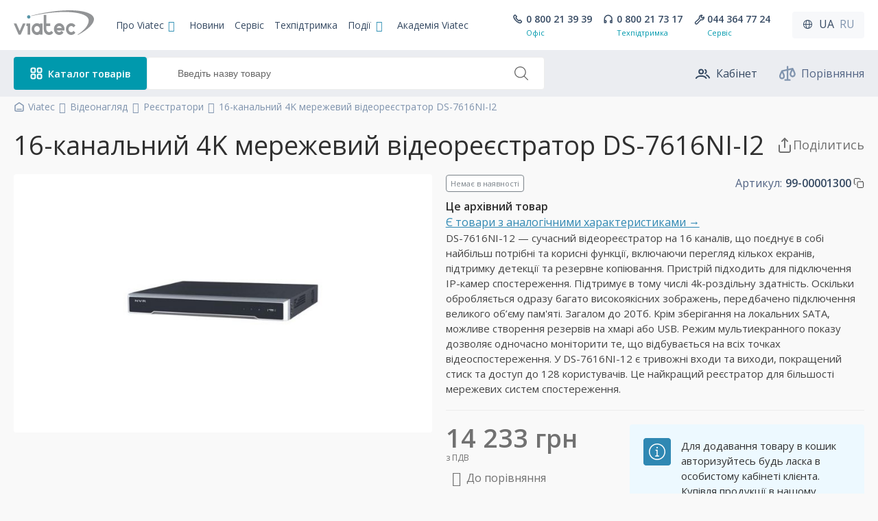

--- FILE ---
content_type: text/css
request_url: https://viatec.ua/style/css/partial/vpu.css?v=95e55816b0803c3325ea924590561ee3
body_size: 3018
content:
/* ====================================
   Base styles for all popups
   ==================================== */

.popup-overlay {
    position: fixed;
    top: 0;
    left: 0;
    right: 0;
    bottom: 0;
    background: rgba(0, 0, 0, 0.5);
    display: flex;
    align-items: center;
    justify-content: center;
    z-index: 9998;
    opacity: 0;
    animation: fadeIn 0.3s forwards;
}

.popup-container {
    position: relative;
    background: #fff;
    border-radius: 12px;
    box-shadow: 0 4px 20px rgba(0, 0, 0, 0.15);
    max-width: 90%;
    max-height: 90vh;
    overflow: auto;
    opacity: 0;
    transform: scale(0.9);
    animation: popIn 0.3s 0.1s forwards;
}

.popup-close {
    position: absolute;
    top: 12px;
    right: 12px;
    width: 32px;
    height: 32px;
    border: none;
    background: transparent;
    cursor: pointer;
    font-size: 24px;
    line-height: 1;
    color: #666;
    z-index: 10;
    transition: color 0.2s;
}

.popup-close:hover {
    color: #000;
}

@keyframes fadeIn {
    to {
        opacity: 1;
    }
}

@keyframes popIn {
    to {
        opacity: 1;
        transform: scale(1);
    }
}


/* ====================================
   1. Modal (center of the screen)
   ==================================== */

.popup-modal {}

.popup-actions {
    display: flex;
    flex-direction: column;
    justify-content: center;
    align-items: center;
    margin-top: 1rem;
}

.popup-modal-content {
    width: 500px;
    padding: 40px;
    position: relative;
    background: #f2f2f2;
    border-radius: 4px;
    max-height: 90%;
    overflow: auto;
}

.popup-modal .popup-header {
    margin-bottom: 20px;
}

.popup-modal .popup-title {
    font-size: 30px;
    font-weight: 600;
    color: #364A63;
    text-align: center;
    margin-top: 1rem;
    margin-bottom: 1rem;
}

.popup-modal .popup-subtitle {
    margin-bottom: 1rem;
}

.popup-subtitle {
    font-size: 24px;
    text-align: center;
}

.popup-modal .popup-description {
    font-size: 16px;
    line-height: 1.5;
    color: #555;
    margin: 0;
}

.popup-modal .popup-body {
    margin-bottom: 24px;
}

.popup-modal .popup-footer {
    display: flex;
    gap: 12px;
    justify-content: flex-end;
}

.popup-modal .popup-btn {
    padding: 12px 24px;
    border: none;
    border-radius: 6px;
    font-size: 16px;
    font-weight: 500;
    cursor: pointer;
    transition: all 0.2s;
}

.popup-modal .popup-btn-primary {
    background: #007bff;
    color: #fff;
}

.popup-modal .popup-btn-primary:hover {
    background: #0056b3;
}

.popup-modal .popup-btn-secondary {
    background: #e9ecef;
    color: #495057;
}

.popup-modal .popup-btn-secondary:hover {
    background: #dee2e6;
}


/* ====================================
   2. Banner (top or bottom)
   ==================================== */

.popup-banner {
    position: fixed;
    left: 0;
    right: 0;
    width: 100%;
    max-width: 100%;
    padding: 16px 24px;
    display: flex;
    align-items: center;
    justify-content: space-between;
    gap: 16px;
    border-radius: 0;
    box-shadow: 0 2px 10px rgba(0, 0, 0, 0.1);
    z-index: 9999;
}

.popup-banner.banner-top {
    top: 0;
}

.popup-banner.banner-bottom {
    bottom: 0;
}

.popup-banner .popup-content {
    flex: 1;
    display: flex;
    align-items: center;
    gap: 16px;
}

.popup-banner .popup-icon {
    width: 40px;
    height: 40px;
    flex-shrink: 0;
}

.popup-banner .popup-text {
    flex: 1;
}

.popup-banner .popup-title {
    font-size: 16px;
    font-weight: 600;
    margin: 0 0 4px;
    color: #222;
}

.popup-banner .popup-description {
    font-size: 14px;
    line-height: 1.4;
    color: #555;
    margin: 0;
}

.popup-banner .popup-actions {
    display: flex;
    gap: 8px;
    flex-shrink: 0;
}

.popup-banner .popup-btn {
    padding: 8px 16px;
    border: none;
    border-radius: 4px;
    font-size: 14px;
    font-weight: 500;
    cursor: pointer;
    white-space: nowrap;
    transition: all 0.2s;
}

.popup-banner .popup-btn-primary {
    background: #007bff;
    color: #fff;
}

.popup-banner .popup-btn-primary:hover {
    background: #0056b3;
}

.popup-banner .popup-close {
    position: static;
    width: 24px;
    height: 24px;
    font-size: 20px;
    margin-left: 8px;
}


/* ====================================
   3. Corner (corner notification)
   ==================================== */

.popup-corner {
    position: fixed;
    width: 360px;
    padding: 20px;
    border-radius: 8px;
    box-shadow: 0 4px 16px rgba(0, 0, 0, 0.15);
    z-index: 9999;
}

.popup-corner.corner-top-left {
    top: 20px;
    left: 20px;
}

.popup-corner.corner-top-right {
    top: 20px;
    right: 20px;
}

.popup-corner.corner-bottom-left {
    bottom: 20px;
    left: 20px;
}

.popup-corner.corner-bottom-right {
    bottom: 20px;
    right: 20px;
}

.popup-corner .popup-header {
    display: flex;
    align-items: flex-start;
    gap: 12px;
    margin-bottom: 12px;
}

.popup-corner .popup-icon {
    width: 40px;
    height: 40px;
    flex-shrink: 0;
}

.popup-corner .popup-text {
    flex: 1;
    padding-right: 24px;
}

.popup-corner .popup-title {
    font-size: 16px;
    font-weight: 600;
    margin: 0 0 6px;
    color: #222;
}

.popup-corner .popup-description {
    font-size: 14px;
    line-height: 1.4;
    color: #555;
    margin: 0;
}

.popup-corner .popup-body {
    margin-bottom: 16px;
}

.popup-corner .popup-footer {
    display: flex;
    gap: 8px;
}

.popup-corner .popup-btn {
    flex: 1;
    padding: 10px 16px;
    border: none;
    border-radius: 6px;
    font-size: 14px;
    font-weight: 500;
    cursor: pointer;
    transition: all 0.2s;
}

.popup-corner .popup-btn-primary {
    background: #007bff;
    color: #fff;
}

.popup-corner .popup-btn-primary:hover {
    background: #0056b3;
}

.popup-corner .popup-btn-secondary {
    background: #e9ecef;
    color: #495057;
}

.popup-corner .popup-btn-secondary:hover {
    background: #dee2e6;
}


/* ====================================
   4. Fullscreen (full screen)
   ==================================== */

.popup-fullscreen {
    width: 100%;
    height: 100%;
    max-width: 100%;
    max-height: 100%;
    border-radius: 0;
    display: flex;
    flex-direction: column;
    align-items: center;
    justify-content: center;
    padding: 40px;
    text-align: center;
}

.popup-fullscreen .popup-close {
    top: 24px;
    right: 24px;
    width: 48px;
    height: 48px;
    font-size: 32px;
}

.popup-fullscreen .popup-content {
    max-width: 600px;
}

.popup-fullscreen .popup-image {
    max-width: 100%;
    max-height: 40vh;
    margin-bottom: 32px;
}

.popup-fullscreen .popup-title {
    font-size: 36px;
    font-weight: 700;
    margin: 0 0 16px;
    color: #222;
}

.popup-fullscreen .popup-description {
    font-size: 18px;
    line-height: 1.6;
    color: #555;
    margin: 0 0 32px;
}

.popup-fullscreen .popup-actions {
    display: flex;
    gap: 16px;
    justify-content: center;
}

.popup-fullscreen .popup-btn {
    padding: 16px 40px;
    border: none;
    border-radius: 8px;
    font-size: 18px;
    font-weight: 600;
    cursor: pointer;
    transition: all 0.2s;
}

.popup-fullscreen .popup-btn-primary {
    background: #007bff;
    color: #fff;
}

.popup-fullscreen .popup-btn-primary:hover {
    background: #0056b3;
}

.popup-fullscreen .popup-btn-secondary {
    background: #e9ecef;
    color: #495057;
}

.popup-fullscreen .popup-btn-secondary:hover {
    background: #dee2e6;
}


/* ====================================
   5. Slide-in (slide-out panel from right)
   ==================================== */

/* Container without overlay */
.popup-slidein-container {
    position: fixed;
    bottom: 10px;
    right: 10px;
    width: 500px;
    max-height: 500px;
    z-index: 9999;
}

.popup-slidein-container.active {
    pointer-events: all;
}

/* Panel */
.popup-slidein {
    position: relative;
    width: 100%;
    height: auto;
    max-height: 500px;
    background: #ffffff;
    display: flex;
    flex-direction: column;
    overflow-y: auto;
    border-radius: 8px 0 0 8px;
    box-shadow: -2px 0 10px rgba(0, 0, 0, 0.1);
    transform: translateX(100%);
    /* Hidden on the right */
    transition: transform 0.5s cubic-bezier(0.4, 0, 0.2, 1);
}

.popup-slidein.active {
    transform: translateX(0);
    /* Slides in */
}

/* Close button */
.popup-slidein .popup-close {
    position: absolute;
    top: 16px;
    right: 16px;
    width: 32px;
    height: 32px;
    border: none;
    background: transparent;
    cursor: pointer;
    font-size: 28px;
    line-height: 1;
    color: #666;
    z-index: 10;
    transition: color 0.2s;
    padding: 0;
}

.popup-slidein .popup-close:hover {
    color: #000;
}

/* Panel content */
.popup-slidein .popup-content {
    padding: 60px 24px 24px;
    /* Top padding for close button */
    display: flex;
    flex-direction: column;
    gap: 16px;
    flex: 1;
}

/* Title */
.popup-slidein .popup-title {
    font-size: 24px;
    font-weight: 600;
    line-height: 1.3;
    color: #222;
    margin: 0;
    word-wrap: break-word;
    text-align: center;
}

/* Subtitle */
.popup-slidein .popup-subtitle {
    font-size: 16px;
    line-height: 1.4;
    color: #555;
    margin: 0;
    word-wrap: break-word;
}

/* Body (description) with text clipping */
.popup-slidein .popup-body {
    font-size: 14px;
    line-height: 1.5;
    color: #666;
    margin: 0;

    /* Clip text to 3 lines */
    display: -webkit-box;
    -webkit-line-clamp: 3;
    -webkit-box-orient: vertical;
    overflow: hidden;
    text-overflow: ellipsis;
    max-height: calc(1.5em * 3);
    /* 3 lines × line-height */
}

/* Image (if present) */
.popup-slidein .popup-image {
    width: 100%;
    height: auto;
    max-height: 200px;
    object-fit: cover;
    border-radius: 8px;
    margin-bottom: 8px;
}

/* CTA button */
.popup-slidein .popup-cta {
    display: flex;
    justify-content: center;
    margin-top: auto;
    /* Stick to bottom */
    padding-top: 16px;
}

/* Hide scrollbar for panel (optional) */
.popup-slidein::-webkit-scrollbar {
    width: 6px;
}

.popup-slidein::-webkit-scrollbar-track {
    background: #f1f1f1;
}

.popup-slidein::-webkit-scrollbar-thumb {
    background: #ccc;
    border-radius: 3px;
}

.popup-slidein::-webkit-scrollbar-thumb:hover {
    background: #999;
}

/* Color variants of CTA buttons */
.popup-slidein .popup-btn-cta.btn-success {
    background: #28a745;
}

.popup-slidein .popup-btn-cta.btn-success:hover {
    background: #218838;
}

.popup-slidein .popup-btn-cta.btn-danger {
    background: #dc3545;
}

.popup-slidein .popup-btn-cta.btn-danger:hover {
    background: #c82333;
}

.popup-slidein .popup-btn-cta.btn-warning {
    background: #ffc107;
    color: #000;
}

.popup-slidein .popup-btn-cta.btn-warning:hover {
    background: #e0a800;
}

/* Content appearance animation */
@keyframes slideInContent {
    from {
        opacity: 0;
        transform: translateY(10px);
    }

    to {
        opacity: 1;
        transform: translateY(0);
    }
}

.popup-slidein.active .popup-content>* {
    animation: slideInContent 0.5s ease-out 0.15s backwards;
}

.popup-slidein.active .popup-content>*:nth-child(2) {
    animation-delay: 0.2s;
}

.popup-slidein.active .popup-content>*:nth-child(3) {
    animation-delay: 0.25s;
}

.popup-slidein.active .popup-content>*:nth-child(4) {
    animation-delay: 0.3s;
}


/* ====================================
   Responsiveness
   ==================================== */

@media (max-width: 768px) {
    .popup-modal {
        padding: 16px;
    }

    .popup-modal-content {
        padding: 20px;
    }

    .popup-modal .popup-title {
        font-size: 24px;
        line-height: 1.2;
    }

    .popup-modal .popup-subtitle {
        font-size: 18px;
        line-height: 1.2;
    }

    .popup-corner {
        width: calc(100% - 32px);
        left: 16px !important;
        right: 16px !important;
    }

    .popup-banner {
        flex-direction: column;
        align-items: flex-start;
    }

    .popup-banner .popup-actions {
        width: 100%;
    }

    .popup-banner .popup-btn {
        flex: 1;
    }

    .popup-fullscreen {
        padding: 24px;
    }

    .popup-fullscreen .popup-title {
        font-size: 28px;
    }

    .popup-fullscreen .popup-description {
        font-size: 16px;
    }
}

/* Mobile devices for slide-in (≤500px) */
@media (max-width: 500px) {
    .popup-slidein-container {
        width: 300px;
    }

    .popup-slidein .popup-content {
        padding: 50px 16px 16px;
        gap: 12px;
    }

    .popup-slidein .popup-close {
        top: 12px;
        right: 12px;
        width: 28px;
        height: 28px;
        font-size: 24px;
    }

    .popup-slidein .popup-title {
        font-size: 20px;
    }

    .popup-slidein .popup-subtitle {
        font-size: 14px;
    }

    .popup-slidein .popup-body {
        font-size: 13px;
    }

    .popup-slidein .popup-image {
        max-height: 150px;
    }

    .popup-slidein .popup-btn-cta {
        padding: 12px 24px;
        font-size: 14px;
    }
}

/* Very small screens (≤320px) */
@media (max-width: 320px) {
    .popup-slidein-container {
        width: 280px;
    }

    .popup-slidein .popup-content {
        padding: 45px 12px 12px;
    }

    .popup-slidein .popup-btn-cta {
        padding: 10px 20px;
    }
}


/* ====================================
   Utilities and additional classes
   ==================================== */

.popup-image {
    display: flex;
    justify-content: center;
    max-height: 500px;
}

.popup-image img {
    object-fit: contain;
    width: 100%;
    height: auto;
}

.popup-form-group {
    margin-bottom: 16px;
}

.popup-label {
    display: block;
    font-size: 14px;
    font-weight: 500;
    margin-bottom: 6px;
    color: #333;
}

.popup-input {
    width: 100%;
    padding: 10px 12px;
    border: 1px solid #ddd;
    border-radius: 6px;
    font-size: 14px;
    transition: border-color 0.2s;
}

.popup-input:focus {
    outline: none;
    border-color: #007bff;
}

.popup-checkbox {
    display: flex;
    align-items: center;
    gap: 8px;
    font-size: 14px;
    color: #555;
}

.popup-link {
    color: #007bff;
    text-decoration: none;
}

.popup-link:hover {
    text-decoration: underline;
}

/* Color themes */
.popup-success {
    background: #d4edda;
    border-left: 4px solid #28a745;
}

.popup-warning {
    background: #fff3cd;
    border-left: 4px solid #ffc107;
}

.popup-danger {
    background: #f8d7da;
    border-left: 4px solid #dc3545;
}

.popup-info {
    background: #d1ecf1;
    border-left: 4px solid #17a2b8;
}

--- FILE ---
content_type: text/css
request_url: https://viatec.ua/style/main.css?v=877af8a56195615fa897c52713f91f12
body_size: 146998
content:
@charset "UTF-8";@font-face{font-family:fontello;src:url(../../fontello/font/fontello.eot?57574937);src:url(../../fontello/font/fontello.eot?57574937#iefix) format('embedded-opentype'),url(../../fontello/font/fontello.woff2?57574937) format('woff2'),url(../../fontello/font/fontello.woff?57574937) format('woff'),url(../../fontello/font/fontello.ttf?57574937) format('truetype'),url(../../fontello/font/fontello.svg?57574937#fontello) format('svg');font-weight:400;font-style:normal}[class*=" ic-"]:before,[class^=ic-]:before{font-family:fontello;font-style:normal;font-weight:400;speak:never;display:inline-block;text-decoration:inherit;width:1em;margin-right:.2em;text-align:center;font-variant:normal;text-transform:none;line-height:1em;margin-left:.2em;-webkit-font-smoothing:antialiased;-moz-osx-font-smoothing:grayscale}.ic-basket:before{content:'\e800'}.ic-basket-1:before{content:'\e801'}.ic-001-facebook:before{content:'\e802'}.ic-002-youtube:before{content:'\e803'}.ic-003-telegram:before{content:'\e804'}.ic-004-linkedin:before{content:'\e805'}.ic-camera:before{content:'\e806'}.ic-cart:before{content:'\e807'}.ic-compare:before{content:'\e808'}.ic-partners:before{content:'\e809'}.ic-tick:before{content:'\e80a'}.ic-loupe:before{content:'\e80b'}.ic-cross:before{content:'\e80c'}.ic-list:before{content:'\e80d'}.ic-cards:before{content:'\e80e'}.ic-minlist:before{content:'\e80f'}.ic-calendar:before{content:'\e810'}.ic-call:before{content:'\e811'}.ic-group:before{content:'\e812'}.ic-pin-1:before{content:'\e813'}.ic-delivery-truck-lk:before{content:'\e814'}.ic-logout-lk:before{content:'\e815'}.ic-refresh-lk:before{content:'\e816'}.ic-search-lk:before{content:'\e817'}.ic-user-lk:before{content:'\e818'}.ic-bag2:before{content:'\e819'}.ic-pencil:before{content:'\e81a'}.ic-wrench:before{content:'\e81b'}.ic-list-alt:before{content:'\e81c'}.ic-barcode:before{content:'\e81d'}.ic-download:before{content:'\e81e'}.ic-bag:before{content:'\e81f'}.ic-clock:before{content:'\e820'}.ic-info-circled:before{content:'\e821'}.ic-eye:before{content:'\e822'}.ic-home-outline:before{content:'\e823'}.ic-logo-tiktok:before{content:'\e824'}.ic-user:before{content:'\e825'}.ic-docs:before{content:'\f0c5'}.ic-list-bullet:before{content:'\f0ca'}.ic-angle-left:before{content:'\f104'}.ic-angle-right:before{content:'\f105'}.ic-angle-up:before{content:'\f106'}.ic-angle-down:before{content:'\f107'}.ic-dropbox:before{content:'\f16b'}.ic-instagram:before{content:'\f16d'}.ic-box:before{content:'\f187'}.ic-file-pdf:before{content:'\f1c1'}.ic-file-excel:before{content:'\f1c3'}.ic-calc:before{content:'\f1ec'}.ic-server:before{content:'\f233'}.ic-pre-order:before{content:'𓙄'}.ic-alert-circle:before{content:'𓙅'}html{line-height:1.15;-ms-text-size-adjust:100%;-webkit-text-size-adjust:100%}body{margin:0}article,aside,footer,header,nav,section{display:block}h1{font-size:2em;margin:.67em 0}figcaption,figure{display:block}figure{margin:1em 40px}hr{box-sizing:content-box;height:0;overflow:visible}main{display:block}pre{font:1em monospace,monospace}a{background:0 0;-webkit-text-decoration-skip:objects}abbr[title]{border-bottom:none;text-decoration:underline;-webkit-text-decoration:underline dotted;text-decoration:underline dotted}b,strong{font-weight:inherit}b,strong{font-weight:bolder}code,kbd,samp{font:1em monospace,monospace}dfn{font-style:italic}mark{background:#ff0;color:#000}small{font-size:80%}sub,sup{font-size:75%;line-height:0;position:relative;vertical-align:baseline}sub{bottom:-.25em}sup{top:-.5em}audio,video{display:inline-block}audio:not([controls]){display:none;height:0}img{border-style:none}svg:not(:root){overflow:hidden}button,input,optgroup,select,textarea{font:100%/1.15 sans-serif;margin:0}button{overflow:visible}button,select{text-transform:none}[type=reset],[type=submit],button,html [type=button]{-webkit-appearance:button}[type=button]::-moz-focus-inner,[type=reset]::-moz-focus-inner,[type=submit]::-moz-focus-inner,button::-moz-focus-inner{border-style:none;padding:0}[type=button]:-moz-focusring,[type=reset]:-moz-focusring,[type=submit]:-moz-focusring,button:-moz-focusring{outline:1px dotted ButtonText}input{overflow:visible}[type=checkbox],[type=radio]{box-sizing:border-box;padding:0}[type=number]::-webkit-inner-spin-button,[type=number]::-webkit-outer-spin-button{height:auto}[type=search]{-webkit-appearance:textfield;outline-offset:-2px}[type=search]::-webkit-search-cancel-button,[type=search]::-webkit-search-decoration{-webkit-appearance:none}::-webkit-file-upload-button{-webkit-appearance:button;font:inherit}fieldset{padding:.35em .75em .625em}legend{box-sizing:border-box;display:table;max-width:100%;padding:0;color:inherit;white-space:normal}progress{display:inline-block;vertical-align:baseline}textarea{overflow:auto}details{display:block}summary{display:list-item}menu{display:block}canvas{display:inline-block}template{display:none}[hidden]{display:none}a,abbr,acronym,address,applet,article,aside,audio,b,big,blockquote,body,canvas,caption,center,cite,code,dd,del,details,dfn,div,dl,dt,em,embed,fieldset,figcaption,figure,footer,form,h1,h2,h3,h4,h5,h6,header,hgroup,html,i,iframe,img,ins,kbd,label,legend,li,mark,menu,nav,object,ol,output,p,pre,q,ruby,s,samp,section,small,span,strike,strong,sub,summary,sup,table,tbody,td,tfoot,th,thead,time,tr,tt,u,ul,var,video{margin:0;padding:0;border:0;font-size:100%;font:inherit;vertical-align:baseline}article,aside,details,figcaption,figure,footer,header,hgroup,menu,nav,section{display:block}html{overflow-x:hidden}body{line-height:1}ol,ul{list-style:none}blockquote,q{quotes:none}blockquote:after,blockquote:before,q:after,q:before{content:"";content:none}table{border-collapse:collapse;border-spacing:0}a{text-decoration:none}button{background:0 0;border:none;padding:0;font:inherit;color:inherit;outline:0}@font-face{font-family:swiper-icons;src:url("data:application/font-woff;charset=utf-8;base64, [base64]//wADZ2x5ZgAAAywAAADMAAAD2MHtryVoZWFkAAABbAAAADAAAAA2E2+eoWhoZWEAAAGcAAAAHwAAACQC9gDzaG10eAAAAigAAAAZAAAArgJkABFsb2NhAAAC0AAAAFoAAABaFQAUGG1heHAAAAG8AAAAHwAAACAAcABAbmFtZQAAA/gAAAE5AAACXvFdBwlwb3N0AAAFNAAAAGIAAACE5s74hXjaY2BkYGAAYpf5Hu/j+W2+MnAzMYDAzaX6QjD6/4//Bxj5GA8AuRwMYGkAPywL13jaY2BkYGA88P8Agx4j+/8fQDYfA1AEBWgDAIB2BOoAeNpjYGRgYNBh4GdgYgABEMnIABJzYNADCQAACWgAsQB42mNgYfzCOIGBlYGB0YcxjYGBwR1Kf2WQZGhhYGBiYGVmgAFGBiQQkOaawtDAoMBQxXjg/wEGPcYDDA4wNUA2CCgwsAAAO4EL6gAAeNpj2M0gyAACqxgGNWBkZ2D4/wMA+xkDdgAAAHjaY2BgYGaAYBkGRgYQiAHyGMF8FgYHIM3DwMHABGQrMOgyWDLEM1T9/w8UBfEMgLzE////P/5//f/V/xv+r4eaAAeMbAxwIUYmIMHEgKYAYjUcsDAwsLKxc3BycfPw8jEQA/[base64]/uznmfPFBNODM2K7MTQ45YEAZqGP81AmGGcF3iPqOop0r1SPTaTbVkfUe4HXj97wYE+yNwWYxwWu4v1ugWHgo3S1XdZEVqWM7ET0cfnLGxWfkgR42o2PvWrDMBSFj/IHLaF0zKjRgdiVMwScNRAoWUoH78Y2icB/yIY09An6AH2Bdu/UB+yxopYshQiEvnvu0dURgDt8QeC8PDw7Fpji3fEA4z/PEJ6YOB5hKh4dj3EvXhxPqH/SKUY3rJ7srZ4FZnh1PMAtPhwP6fl2PMJMPDgeQ4rY8YT6Gzao0eAEA409DuggmTnFnOcSCiEiLMgxCiTI6Cq5DZUd3Qmp10vO0LaLTd2cjN4fOumlc7lUYbSQcZFkutRG7g6JKZKy0RmdLY680CDnEJ+UMkpFFe1RN7nxdVpXrC4aTtnaurOnYercZg2YVmLN/d/gczfEimrE/fs/bOuq29Zmn8tloORaXgZgGa78yO9/cnXm2BpaGvq25Dv9S4E9+5SIc9PqupJKhYFSSl47+Qcr1mYNAAAAeNptw0cKwkAAAMDZJA8Q7OUJvkLsPfZ6zFVERPy8qHh2YER+3i/BP83vIBLLySsoKimrqKqpa2hp6+jq6RsYGhmbmJqZSy0sraxtbO3sHRydnEMU4uR6yx7JJXveP7WrDycAAAAAAAH//wACeNpjYGRgYOABYhkgZgJCZgZNBkYGLQZtIJsFLMYAAAw3ALgAeNolizEKgDAQBCchRbC2sFER0YD6qVQiBCv/H9ezGI6Z5XBAw8CBK/m5iQQVauVbXLnOrMZv2oLdKFa8Pjuru2hJzGabmOSLzNMzvutpB3N42mNgZGBg4GKQYzBhYMxJLMlj4GBgAYow/P/PAJJhLM6sSoWKfWCAAwDAjgbRAAB42mNgYGBkAIIbCZo5IPrmUn0hGA0AO8EFTQAA") format("woff");font-weight:400;font-style:normal}:root{--swiper-theme-color:#007aff}.swiper-container{margin-left:auto;margin-right:auto;position:relative;overflow:hidden;list-style:none;padding:0;z-index:1}.swiper-container-vertical>.swiper-wrapper{flex-direction:column}.swiper-wrapper{position:relative;width:100%;height:100%;z-index:1;display:flex;transition-property:transform;box-sizing:content-box}.swiper-container-android .swiper-slide,.swiper-wrapper{transform:translate3d(0,0,0)}.swiper-container-multirow>.swiper-wrapper{flex-wrap:wrap}.swiper-container-multirow-column>.swiper-wrapper{flex-wrap:wrap;flex-direction:column}.swiper-container-free-mode>.swiper-wrapper{transition-timing-function:ease-out;margin:0 auto}.swiper-slide{flex-shrink:0;width:100%;height:100%;position:relative;transition-property:transform}.swiper-slide-invisible-blank{visibility:hidden}.swiper-container-autoheight,.swiper-container-autoheight .swiper-slide{height:auto}.swiper-container-autoheight .swiper-wrapper{align-items:flex-start;transition-property:transform,height}.swiper-container-3d{perspective:1200px}.swiper-container-3d .swiper-cube-shadow,.swiper-container-3d .swiper-slide,.swiper-container-3d .swiper-slide-shadow-bottom,.swiper-container-3d .swiper-slide-shadow-left,.swiper-container-3d .swiper-slide-shadow-right,.swiper-container-3d .swiper-slide-shadow-top,.swiper-container-3d .swiper-wrapper{transform-style:preserve-3d}.swiper-container-3d .swiper-slide-shadow-bottom,.swiper-container-3d .swiper-slide-shadow-left,.swiper-container-3d .swiper-slide-shadow-right,.swiper-container-3d .swiper-slide-shadow-top{position:absolute;left:0;top:0;width:100%;height:100%;pointer-events:none;z-index:10}.swiper-container-3d .swiper-slide-shadow-left{background:linear-gradient(to left,rgba(0,0,0,.5),rgba(0,0,0,0))}.swiper-container-3d .swiper-slide-shadow-right{background:linear-gradient(to right,rgba(0,0,0,.5),rgba(0,0,0,0))}.swiper-container-3d .swiper-slide-shadow-top{background:linear-gradient(to top,rgba(0,0,0,.5),rgba(0,0,0,0))}.swiper-container-3d .swiper-slide-shadow-bottom{background:linear-gradient(to bottom,rgba(0,0,0,.5),rgba(0,0,0,0))}.swiper-container-css-mode>.swiper-wrapper{overflow:auto;scrollbar-width:none;-ms-overflow-style:none}.swiper-container-css-mode>.swiper-wrapper::-webkit-scrollbar{display:none}.swiper-container-css-mode>.swiper-wrapper>.swiper-slide{scroll-snap-align:start start}.swiper-container-horizontal.swiper-container-css-mode>.swiper-wrapper{scroll-snap-type:x mandatory}.swiper-container-vertical.swiper-container-css-mode>.swiper-wrapper{scroll-snap-type:y mandatory}:root{--swiper-navigation-size:44px}.swiper-button-next,.swiper-button-prev{position:absolute;top:50%;width:calc(var(--swiper-navigation-size)/ 44 * 27);height:var(--swiper-navigation-size);margin-top:calc(-1 * var(--swiper-navigation-size)/ 2);z-index:10;cursor:pointer;display:flex;align-items:center;justify-content:center;color:var(--swiper-navigation-color,var(--swiper-theme-color))}.swiper-button-next.swiper-button-disabled,.swiper-button-prev.swiper-button-disabled{opacity:.35;cursor:auto;pointer-events:none}.swiper-button-next:after,.swiper-button-prev:after{font:normal var(--swiper-navigation-size)/1 swiper-icons;text-transform:none!important;letter-spacing:0;text-transform:none}.swiper-button-prev,.swiper-container-rtl .swiper-button-next{left:10px;right:auto}.swiper-button-prev:after,.swiper-container-rtl .swiper-button-next:after{content:"prev"}.swiper-button-next,.swiper-container-rtl .swiper-button-prev{right:10px;left:auto}.swiper-button-next:after,.swiper-container-rtl .swiper-button-prev:after{content:"next"}.swiper-button-next.swiper-button-white,.swiper-button-prev.swiper-button-white{--swiper-navigation-color:#ffffff}.swiper-button-next.swiper-button-black,.swiper-button-prev.swiper-button-black{--swiper-navigation-color:#000000}.swiper-button-lock{display:none}.swiper-pagination{position:absolute;text-align:center;transition:.3s opacity;transform:translate3d(0,0,0);z-index:10}.swiper-pagination.swiper-pagination-hidden{opacity:0}.swiper-container-horizontal>.swiper-pagination-bullets,.swiper-pagination-custom,.swiper-pagination-fraction{bottom:10px;left:0;width:100%}.swiper-pagination-bullets-dynamic{overflow:hidden;font-size:0}.swiper-pagination-bullets-dynamic .swiper-pagination-bullet{transform:scale(.33);position:relative}.swiper-pagination-bullets-dynamic .swiper-pagination-bullet-active{transform:scale(1)}.swiper-pagination-bullets-dynamic .swiper-pagination-bullet-active-main{transform:scale(1)}.swiper-pagination-bullets-dynamic .swiper-pagination-bullet-active-prev{transform:scale(.66)}.swiper-pagination-bullets-dynamic .swiper-pagination-bullet-active-prev-prev{transform:scale(.33)}.swiper-pagination-bullets-dynamic .swiper-pagination-bullet-active-next{transform:scale(.66)}.swiper-pagination-bullets-dynamic .swiper-pagination-bullet-active-next-next{transform:scale(.33)}.swiper-pagination-bullet{width:8px;height:8px;display:inline-block;border-radius:100%;background:#000;opacity:.2}button.swiper-pagination-bullet{border:none;margin:0;padding:0;box-shadow:none;-webkit-appearance:none;-moz-appearance:none;appearance:none}.swiper-pagination-clickable .swiper-pagination-bullet{cursor:pointer}.swiper-pagination-bullet-active{opacity:1;background:var(--swiper-pagination-color,var(--swiper-theme-color))}.swiper-container-vertical>.swiper-pagination-bullets{right:10px;top:50%;transform:translate3d(0,-50%,0)}.swiper-container-vertical>.swiper-pagination-bullets .swiper-pagination-bullet{margin:6px 0;display:block}.swiper-container-vertical>.swiper-pagination-bullets.swiper-pagination-bullets-dynamic{top:50%;transform:translateY(-50%);width:8px}.swiper-container-vertical>.swiper-pagination-bullets.swiper-pagination-bullets-dynamic .swiper-pagination-bullet{display:inline-block;transition:.2s transform,.2s top}.swiper-container-horizontal>.swiper-pagination-bullets .swiper-pagination-bullet{margin:0 4px}.swiper-container-horizontal>.swiper-pagination-bullets.swiper-pagination-bullets-dynamic{left:50%;transform:translateX(-50%);white-space:nowrap}.swiper-container-horizontal>.swiper-pagination-bullets.swiper-pagination-bullets-dynamic .swiper-pagination-bullet{transition:.2s transform,.2s left}.swiper-container-horizontal.swiper-container-rtl>.swiper-pagination-bullets-dynamic .swiper-pagination-bullet{transition:.2s transform,.2s right}.swiper-pagination-progressbar{background:rgba(0,0,0,.25);position:absolute}.swiper-pagination-progressbar .swiper-pagination-progressbar-fill{background:var(--swiper-pagination-color,var(--swiper-theme-color));position:absolute;left:0;top:0;width:100%;height:100%;transform:scale(0);transform-origin:left top}.swiper-container-rtl .swiper-pagination-progressbar .swiper-pagination-progressbar-fill{transform-origin:right top}.swiper-container-horizontal>.swiper-pagination-progressbar,.swiper-container-vertical>.swiper-pagination-progressbar.swiper-pagination-progressbar-opposite{width:100%;height:4px;left:0;top:0}.swiper-container-horizontal>.swiper-pagination-progressbar.swiper-pagination-progressbar-opposite,.swiper-container-vertical>.swiper-pagination-progressbar{width:4px;height:100%;left:0;top:0}.swiper-pagination-white{--swiper-pagination-color:#ffffff}.swiper-pagination-black{--swiper-pagination-color:#000000}.swiper-pagination-lock{display:none}.swiper-scrollbar{border-radius:10px;position:relative;-ms-touch-action:none;background:rgba(0,0,0,.1)}.swiper-container-horizontal>.swiper-scrollbar{position:absolute;left:1%;bottom:3px;z-index:50;height:5px;width:98%}.swiper-container-vertical>.swiper-scrollbar{position:absolute;right:3px;top:1%;z-index:50;width:5px;height:98%}.swiper-scrollbar-drag{height:100%;width:100%;position:relative;background:rgba(0,0,0,.5);border-radius:10px;left:0;top:0}.swiper-scrollbar-cursor-drag{cursor:move}.swiper-scrollbar-lock{display:none}.swiper-zoom-container{width:100%;height:100%;display:flex;justify-content:center;align-items:center;text-align:center}.swiper-zoom-container>canvas,.swiper-zoom-container>img,.swiper-zoom-container>svg{max-width:100%;max-height:100%;-o-object-fit:contain;object-fit:contain}.swiper-slide-zoomed{cursor:move}.swiper-lazy-preloader{width:42px;height:42px;position:absolute;left:50%;top:50%;margin-left:-21px;margin-top:-21px;z-index:10;transform-origin:50%;animation:swiper-preloader-spin 1s infinite linear;box-sizing:border-box;border:4px solid var(--swiper-preloader-color,var(--swiper-theme-color));border-radius:50%;border-top-color:transparent}.swiper-lazy-preloader-white{--swiper-preloader-color:#fff}.swiper-lazy-preloader-black{--swiper-preloader-color:#000}@keyframes swiper-preloader-spin{100%{transform:rotate(360deg)}}.swiper-container .swiper-notification{position:absolute;left:0;top:0;pointer-events:none;opacity:0;z-index:-1000}.swiper-container-fade.swiper-container-free-mode .swiper-slide{transition-timing-function:ease-out}.swiper-container-fade .swiper-slide{pointer-events:none;transition-property:opacity}.swiper-container-fade .swiper-slide .swiper-slide{pointer-events:none}.swiper-container-fade .swiper-slide-active,.swiper-container-fade .swiper-slide-active .swiper-slide-active{pointer-events:auto}.swiper-container-cube{overflow:visible}.swiper-container-cube .swiper-slide{pointer-events:none;backface-visibility:hidden;z-index:1;visibility:hidden;transform-origin:0 0;width:100%;height:100%}.swiper-container-cube .swiper-slide .swiper-slide{pointer-events:none}.swiper-container-cube.swiper-container-rtl .swiper-slide{transform-origin:100% 0}.swiper-container-cube .swiper-slide-active,.swiper-container-cube .swiper-slide-active .swiper-slide-active{pointer-events:auto}.swiper-container-cube .swiper-slide-active,.swiper-container-cube .swiper-slide-next,.swiper-container-cube .swiper-slide-next+.swiper-slide,.swiper-container-cube .swiper-slide-prev{pointer-events:auto;visibility:visible}.swiper-container-cube .swiper-slide-shadow-bottom,.swiper-container-cube .swiper-slide-shadow-left,.swiper-container-cube .swiper-slide-shadow-right,.swiper-container-cube .swiper-slide-shadow-top{z-index:0;backface-visibility:hidden}.swiper-container-cube .swiper-cube-shadow{position:absolute;left:0;bottom:0;width:100%;height:100%;background:#000;opacity:.6;filter:blur(50px);z-index:0}.swiper-container-flip{overflow:visible}.swiper-container-flip .swiper-slide{pointer-events:none;backface-visibility:hidden;z-index:1}.swiper-container-flip .swiper-slide .swiper-slide{pointer-events:none}.swiper-container-flip .swiper-slide-active,.swiper-container-flip .swiper-slide-active .swiper-slide-active{pointer-events:auto}.swiper-container-flip .swiper-slide-shadow-bottom,.swiper-container-flip .swiper-slide-shadow-left,.swiper-container-flip .swiper-slide-shadow-right,.swiper-container-flip .swiper-slide-shadow-top{z-index:0;backface-visibility:hidden}.ui-helper-hidden{display:none}.ui-helper-hidden-accessible{border:0;clip:rect(0 0 0 0);height:1px;margin:-1px;overflow:hidden;padding:0;position:absolute;width:1px}.ui-helper-reset{margin:0;padding:0;border:0;outline:0;line-height:1.3;text-decoration:none;font-size:100%;list-style:none}.ui-helper-clearfix:after,.ui-helper-clearfix:before{content:"";display:table;border-collapse:collapse}.ui-helper-clearfix:after{clear:both}.ui-helper-zfix{width:100%;height:100%;top:0;left:0;position:absolute;opacity:0;filter:Alpha(Opacity=0)}.ui-front{z-index:100}.ui-state-disabled{cursor:default!important;pointer-events:none}.ui-icon{display:inline-block;vertical-align:middle;margin-top:-.25em;position:relative;text-indent:-99999px;overflow:hidden;background-repeat:no-repeat}.ui-widget-icon-block{left:50%;margin-left:-8px;display:block}.ui-widget-overlay{position:fixed;top:0;left:0;width:100%;height:100%}.ui-slider{position:relative;text-align:left}.ui-slider .ui-slider-handle{position:absolute;z-index:2;width:1.2em;height:1.2em;cursor:default;touch-action:none}.ui-slider .ui-slider-range{position:absolute;z-index:1;font-size:.7em;display:block;border:0;background-position:0 0}.ui-slider.ui-state-disabled .ui-slider-handle,.ui-slider.ui-state-disabled .ui-slider-range{filter:inherit}.ui-slider-horizontal{height:.8em}.ui-slider-horizontal .ui-slider-handle{top:-.3em;margin-left:-.6em}.ui-slider-horizontal .ui-slider-range{top:0;height:100%}.ui-slider-horizontal .ui-slider-range-min{left:0}.ui-slider-horizontal .ui-slider-range-max{right:0}.ui-slider-vertical{width:.8em;height:100px}.ui-slider-vertical .ui-slider-handle{left:-.3em;margin-left:0;margin-bottom:-.6em}.ui-slider-vertical .ui-slider-range{left:0;width:100%}.ui-slider-vertical .ui-slider-range-min{bottom:0}.ui-slider-vertical .ui-slider-range-max{top:0}.visually-hidden{position:absolute!important;visibility:hidden!important;pointer-events:none!important;clip:rect(0 0 0 0)!important;clip-path:inset(100%)!important;width:0!important;height:0!important;margin:0!important;padding:0!important;border:0!important;white-space:nowrap!important;overflow:hidden!important;-webkit-user-select:none!important;-moz-user-select:none!important;user-select:none!important}::-moz-placeholder{color:#666}::placeholder{color:#666}::-moz-selection{background:#2fb3b3;color:#fff}::selection{background:#2fb3b3;color:#fff}input,textarea{outline:0}input:focus:required:invalid,textarea:focus:required:invalid{border-color:red}input:required:valid,textarea:required:valid{border-color:green}body{font:16px/1.65 "Open Sans",sans-serif;min-width:320px;position:relative;overflow-x:hidden;color:#364a63;background:#f9f9f9}.container{width:100%;max-width:1440px;padding-left:20px;padding-right:20px;margin-right:auto;margin-left:auto;box-sizing:border-box}@media (max-width:991px){.container{padding-left:15px;padding-right:15px}}@media (max-width:767px){.container{padding-left:10px;padding-right:10px}}:active,:focus{outline:0}::-moz-focus-inner{border:0}.slick-track{display:flex!important}.slick-slide{height:inherit!important}.select-hidden{display:none;visibility:hidden;padding-right:10px}.select{cursor:pointer;display:inline-block;position:relative;font-size:16px;color:#2e2e2e;width:100%;height:56px}.select-styled{background:#fff;position:absolute;top:0;right:0;bottom:0;left:0;padding:8px 15px}.select-styled:hover{background:rgb(249.9,249.9,249.9)}.select-styled.active,.select-styled:active{background:rgb(242.25,242.25,242.25)}.select-styled.active:after,.select-styled:active:after{top:9px;border-color:transparent transparent #2e2e2e transparent}.select-options{background:rgb(242.25,242.25,242.25);display:none;position:absolute;top:100%;right:0;left:0;z-index:999;margin:0;padding:0;list-style:none}.select-options li{margin:0;padding:12px 0;text-indent:15px;border-top:1px solid rgb(229.5,229.5,229.5)}.select-options li:hover{color:#fff;background:#2e2e2e}.select-options li[rel=hide]{display:none}.fancybox-thumbs__list a:before{border:1px solid #2f64b3!important}main{padding-top:166px}@media (max-width:1440px){main{padding-top:142px}}@media (max-width:1199px){main{padding-top:78px}}main:not(.main){margin-bottom:5rem}@media (max-width:1199px){main:not(.main){margin-bottom:4rem}}@media (max-width:992px){main:not(.main){margin-bottom:3.5rem}}@media (max-width:768px){main:not(.main){margin-bottom:2.5rem}}@media (max-width:567px){main:not(.main){margin-bottom:2rem}}html{height:100%}body{min-height:100%;display:flex;flex-direction:column}.ui-slider-horizontal .ui-slider-range{background:#2f64b3;height:4px}#slider-range{background:#fff;border:1px solid #ececec;height:4px;border-radius:4px}.lk-info-for-vzaimoraschet .lk-info-search__table{overflow:auto}.lk-info-for-vzaimoraschet .lk-info-search__table>table{min-width:700px;box-sizing:border-box}.lk-info-for-vzaimoraschet .default-button{max-width:unset}@media (max-width:1199px){.lk-info-for-vzaimoraschet .default-button{margin-left:unset}}#mainDocPopup table{margin-top:20px;width:100%}#mainDocPopup table td,#mainDocPopup table tr{border:1px solid #ececec;padding:10px;font-size:14px}#mainDocPopup table td{vertical-align:middle}#mainDocPopup table a{display:flex;align-items:center;color:#000}#mainDocPopup table a img{margin-right:5px}#mainDocPopup table th{font-weight:700;padding:10px 0;font-size:14px}.lk-info-from-search-table-for .lk-info-search__content{overflow:auto}.lk-info-from-search-table-for table{min-width:700px}.lk-info-for-search-table-for table{width:100%}.lk-info-for-search-table-for table td,.lk-info-for-search-table-for table tr{border:1px solid #ececec;padding:10px;font-size:14px}.lk-info-for-search-table-for table td{vertical-align:middle}.lk-info-for-search-table-for table a{color:#2f88b3;transition:.3s ease}.lk-info-for-search-table-for table a:hover{opacity:.6}.lk-info-for-search-table-for table th{font-weight:700;padding:10px 0;font-size:14px}.lk-info-search__table table{width:100%}.lk-info-search__table table .tr-opened{background:linear-gradient(81.19deg,rgba(47,179,179,.1) 0,rgba(47,199,179,.4) 50%);background-size:200% auto;cursor:pointer;transition:.3s ease}.lk-info-search__table table .tr-opened:hover{background-position:right center}.lk-info-search__table table .text-center{text-align:center}.lk-info-search__table table .tr-opened+.order-body{display:none!important}.lk-info-search__table table .tr-opened.open+.order-body{display:table-row!important}.lk-info-search__table table .order-body{display:none!important}.lk-info-search__table table td,.lk-info-search__table table tr{border:1px solid #ececec;padding:5px;box-sizing:border-box;font-size:14px}.lk-info-search__table table th{font-weight:700;font-size:14px}@-moz-document url-prefix(){.lk-info-search__table table th{width:1px}}.ui-corner-all.ui-state-default{border-radius:50%;transition:background-position .3s ease;cursor:pointer;background:linear-gradient(to right,#2fb3b3 0,#2f64b3 50%) 0 0/200% auto;top:-8px}.ui-corner-all.ui-state-default:hover{background-position:right center}#mainCreateDelivery .cart__content-additional{overflow:auto}#mainCreateDelivery .dlv-opt{display:none}@media (max-width:767px){#mainCreateDelivery .cart__content-headline{font-size:22px}}.create-delivery__form{padding-top:30px;margin-bottom:20px}.create-delivery__form .create-delivery__delivery-back-textarea,.create-delivery__form .create-delivery__delivery-textarea,.create-delivery__form input{height:52px;border-radius:4px;padding:0 15px;box-sizing:border-box;border:1px solid #ececec;font-style:normal;font-weight:400;font-size:18px;line-height:122%;color:#2e2e2e;margin-bottom:20px}@media (max-width:767px){.create-delivery__form .create-delivery__delivery-back-textarea,.create-delivery__form .create-delivery__delivery-textarea,.create-delivery__form input{font-size:16px}}.create-delivery__form .create-delivery__delivery-back-textarea::-moz-placeholder,.create-delivery__form .create-delivery__delivery-textarea::-moz-placeholder,.create-delivery__form input::-moz-placeholder{font-style:normal;font-weight:400;font-size:18px;line-height:122%;color:#2e2e2e}.create-delivery__form .create-delivery__delivery-back-textarea::placeholder,.create-delivery__form .create-delivery__delivery-textarea::placeholder,.create-delivery__form input::placeholder{font-style:normal;font-weight:400;font-size:18px;line-height:122%;color:#2e2e2e}@media (max-width:767px){.create-delivery__form .create-delivery__delivery-back-textarea::-moz-placeholder,.create-delivery__form .create-delivery__delivery-textarea::-moz-placeholder,.create-delivery__form input::-moz-placeholder{font-size:14px}.create-delivery__form .create-delivery__delivery-back-textarea::placeholder,.create-delivery__form .create-delivery__delivery-textarea::placeholder,.create-delivery__form input::placeholder{font-size:14px}}.create-delivery__form .create-delivery__delivery-back-content-wrapper{display:flex;align-items:flex-start;margin-bottom:20px}.create-delivery__form .create-delivery__delivery-back-headline{margin-bottom:20px;display:flex;align-items:center;justify-content:space-between}.create-delivery__form .create-delivery__delivery-back-headline .create-delivery__delivery-back-headline-text{font-style:normal;font-weight:600;font-size:22px;line-height:1;color:#000}@media (max-width:767px){.create-delivery__form .create-delivery__delivery-back-headline .create-delivery__delivery-back-headline-text{font-size:20px}}.create-delivery__form button{box-sizing:border-box;display:flex;align-items:center;height:48px;padding:0 24px;border:none;background:#0099ad;border-radius:4px;color:#fff;font-style:normal;font-weight:500;font-size:16px;line-height:21px;cursor:pointer;transition:.5s ease-in-out;background-size:200% auto}@media (max-width:767px){.create-delivery__form button{font-size:14px;line-height:21px}}.create-delivery__form button:hover{opacity:.7}.create-delivery__form .create-delivery__delivery-back-delete{display:flex;align-items:center;background:0 0;border:none;padding:0;font-style:normal;font-weight:400;font-size:16px;line-height:1.5;color:#000;cursor:pointer;transition:.3s ease-in-out;margin-left:10px}.create-delivery__form .create-delivery__delivery-back-delete:hover{opacity:.6}.create-delivery__form .create-delivery__delivery-back-delete i{padding-top:2.5px;align-items:center;display:flex;box-sizing:border-box;justify-content:center;min-width:24px;min-height:24px;background:#ececec;border-radius:50%;font-size:10px;color:#717171;margin-left:12px}.create-delivery__form .create-delivery__delivery-back-content{flex:1}.create-delivery__form .create-delivery__delivery-back-content label{display:flex;flex-direction:column}.create-delivery__form .create-delivery__delivery-back-textarea,.create-delivery__form .create-delivery__delivery-textarea{height:200px;resize:none;padding:10px}@media (max-width:567px){.create-delivery__form .create-delivery__delivery-back-textarea,.create-delivery__form .create-delivery__delivery-textarea{height:100px}}.create-delivery__form .create-delivery__delivery-textarea{margin-top:20px;width:100%}.create-delivery__form .create-delivery__form-select{height:40px;border-radius:4px;padding:0 10px;border:1px solid #ececec}.create-delivery__form .create-delivery__delivery-back{margin-top:20px}.create-delivery__form .create-delivery__delivery-back-content{display:grid;grid-template-columns:repeat(2,1fr);grid-gap:30px}@media (max-width:767px){.create-delivery__form .create-delivery__delivery-back-content{grid-template-columns:repeat(1,1fr);grid-gap:15px;width:88%;margin-top:10px}}.create-delivery__form .create-delivery__delivery-np{margin-top:20px;grid-template-columns:repeat(2,1fr);grid-gap:30px}@media (max-width:767px){.create-delivery__form .create-delivery__delivery-np{grid-template-columns:repeat(1,1fr);grid-gap:15px}}.create-delivery__form .create-delivery__delivery-np label{display:flex;flex-direction:column}.create-delivery__form .create-delivery__delivery-courier{margin-top:20px;grid-template-columns:repeat(2,1fr);grid-gap:10px 30px}.create-delivery__form .create-delivery__delivery-courier label{display:flex;flex-direction:column}.create-delivery__form .create-delivery__delivery-point{margin-top:20px;grid-template-columns:repeat(2,1fr);grid-gap:10px 30px}.create-delivery__form .create-delivery__delivery-point label{display:flex;flex-direction:column}.create-delivery__form .create-delivery__point-select{display:block;height:40px;border-radius:4px;padding:0 10px;border:1px solid #ececec;margin-top:2px}.create-delivery__form .create-delivery__delivery-point-select-container{margin-bottom:24px}body.hidden{overflow:hidden;touch-action:none}.categories__list-wrapper-container .swiper-button-disabled,.events__container .swiper-button-disabled,.news__container .swiper-button-disabled{display:none!important}.categories__list-wrapper-list .categories__item.swiper-slide{border:none!important;transition:.3s ease}.categories__list-wrapper-list .categories__item.swiper-slide:hover{opacity:.8;border:none!important;outline:0!important}.default-button{min-height:48px;background:#0099ad;border-radius:4px;max-width:300px;font-style:normal;font-weight:400;font-size:18px;line-height:135%;color:#fff;border:none;cursor:pointer;transition:.3s ease-in-out;padding:0 20px}@media (max-width:1599px){.default-button{font-size:16px}}@media (max-width:767px){.default-button{margin-left:0;max-width:unset;width:100%;font-size:16px}}@media (max-width:567px){.default-button{min-height:56px;font-size:16px}}.default-button:hover{opacity:.7}.default-button.default-button--disabled{background:#c2c1c1;cursor:not-allowed}.default-button.default-button--cancel{background:#ececec;color:#868686}.default-button .filter-main__element-header-icon{display:inline-block;transition:.3s ease-in-out}.default-button .filter-main__element-header-icon.rotate90{transform:rotate(90deg)}.ic-cross{cursor:pointer}.button-texn-icon{display:flex;align-items:center;justify-content:center;-moz-column-gap:14px;column-gap:14px}.button-texn-icon img{width:26px;height:auto}.invalid-feedback{margin-top:.25rem;font-size:80%;color:#dc3545;min-height:21px}.sticky-container{position:sticky;top:156px;overflow:auto;scrollbar-color:#2f88b3 #fff;scrollbar-width:thin}@media (max-height:800px){.sticky-container{max-height:400px}}.sticky-menu{overflow:auto;scrollbar-color:#2f88b3 #fff;scrollbar-width:thin}@media (max-width:1199px) and (max-height:1080px){.sticky-menu{max-height:590px}}@media (max-width:1199px) and (max-height:1010px){.sticky-menu{max-height:470px}}@media (max-width:1199px) and (max-height:900px){.sticky-menu{max-height:390px}}@media (max-width:1199px) and (max-height:850px){.sticky-menu{max-height:330px}}@media (max-width:1199px) and (max-height:800px){.sticky-menu{max-height:300px}}@media (max-width:1199px) and (max-height:750px){.sticky-menu{max-height:260px}}@media (max-width:1199px) and (max-height:670px){.sticky-menu{max-height:230px}}@media (max-width:1199px) and (max-height:650px){.sticky-menu{max-height:160px}}.sticky{position:sticky;top:156px}input:disabled+label{color:#8a8a8a}.table{background:#fff;font-size:14px;width:100%}.table.highlight tbody tr:hover{background:#f4f4f4}.table thead{background:#eaeaea;font-weight:700}.table td,.table th{padding:12px 22px}.d-flex{display:flex}.d-inline-flex{display:inline-flex}.flex-wrap-wrap{flex-wrap:wrap}.justify-content-sb{justify-content:space-between}.justify-content-center{justify-content:center}.justify-content-s-e{justify-content:space-evenly}.justify-content-f-s{justify-content:flex-start}.justify-content-f-e{justify-content:flex-end}.align-items-bl{align-items:baseline}.align-items-flex-start{align-items:flex-start}.align-items-flex-end{align-items:flex-end}.align-items-center{align-items:center}.flex-direction-column{flex-direction:column}.flex-basis-100p{flex-basis:100%}.flex-shrink-0{flex-shrink:0}.flex-grow-1{flex-grow:1}.column-gap-0-2>*+*{margin-left:.2rem}.column-gap-0-5>*+*{margin-left:.5rem}.column-gap-1>*+*{margin-left:1rem}.column-gap-1-5>*+*{margin-left:1.5rem}.column-gap-2>*+*{margin-left:2rem}.row-gap-0-2>*+*{margin-top:.2rem}.row-gap-0-5>*+*{margin-top:.5rem}.row-gap-1>*+*{margin-top:1rem}.row-gap-1-5>*+*{margin-top:1.5rem}.row-gap-2>*+*{margin-top:2rem}.gap-0-2{gap:.2rem}.gap-0-5{gap:.5rem}.gap-1{gap:1rem}.gap-1-5{gap:1.5rem}.gap-2{gap:2rem}.flex-0-1-auto{flex:1 0 auto}.col-1{flex:0 1 100%;max-width:100%}.col-2{flex:0 1 50%;max-width:50%}@media (max-width:992px){.justify-content-lg-sb{justify-content:space-between}.justify-content-lg-center{justify-content:center}}@media (max-width:768px){.justify-content-md-sb{justify-content:space-between}.justify-content-md-center{justify-content:center}}.display-block{display:block}.display-none{display:none}@media (max-width:768px){.sm-hidden{display:none!important}}@media (min-width:768px){.lg-hidden{display:none!important}}.w-100{width:100%}.height-100-pcnt{height:100%}.max-height-0{max-height:unset!important}.max-width-500{max-width:500px}.max-width-700{max-width:700px}.m-0-auto{margin:0 auto}.mr-auto{margin-right:auto}.mr-1{margin-right:1rem}.ml-auto{margin-left:auto!important}.ml-0{margin-left:0!important}.ml-05{margin-left:.5rem}.ml-1{margin-left:1rem}.ml-2{margin-left:2rem}.mt-auto{margin-top:auto}.mt-03{margin-top:.3rem}.mt-1{margin-top:1rem}.mt-1-5{margin-top:1.5rem}.mt-2{margin-top:2rem}.mt-3{margin-top:3rem}.mt-4{margin-top:4rem}.mt-5{margin-top:5rem}.mt-6{margin-top:6rem}.mb-0{margin-bottom:0}.mb-0-3{margin-bottom:.3rem}.mb-0-5{margin-bottom:.5rem}.mb-10px{margin-bottom:10px}.mb-1{margin-bottom:1rem}.mb-1-5{margin-bottom:1.5rem}.mb-2{margin-bottom:2rem}.mb-3{margin-bottom:3rem}.mb-4{margin-bottom:4rem}.mb-5{margin-bottom:5rem}.p-10-px{padding:10px}.p-20{padding:20px}.p-0-5{padding:.5rem}.p-1{padding:1rem}.p-2{padding:2rem}.p-3{padding:3rem}.pt-0{padding-top:0!important}.pt-0-5{padding-top:.5rem!important}.pt-1{padding-top:1rem!important}.pt-2{padding-top:2rem}.pb-0{padding-bottom:0!important}.pb-0-5{padding-bottom:.5rem!important}.pb-1{padding-bottom:1rem!important}.pb-2{padding-bottom:2rem!important}.pl-0-5{padding-left:.5rem}.pl-1{padding-left:1rem}.pl-1-2{padding-left:1.2rem}.pr-0-5{padding-right:.5rem}.pr-1{padding-right:1rem}.grid-colum-span-2{grid-column:span 2}.d-grid{display:grid}.grid-template-columns-1{grid-template-columns:repeat(1,1fr)}.grid-template-columns-2{grid-template-columns:repeat(2,1fr)}.grid-template-columns-3{grid-template-columns:repeat(3,1fr)}.grid-template-columns-4{grid-template-columns:repeat(4,1fr)}.grid-template-columns-5{grid-template-columns:repeat(5,1fr)}@media (max-width:1199px){.grid-template-columns-xl-1{grid-template-columns:repeat(1,1fr)}.grid-template-columns-xl-2{grid-template-columns:repeat(2,1fr)}.grid-template-columns-xl-3{grid-template-columns:repeat(3,1fr)}.grid-template-columns-xl-4{grid-template-columns:repeat(4,1fr)}}@media (max-width:992px){.grid-template-columns-lg-1{grid-template-columns:repeat(1,1fr)}.grid-template-columns-lg-2{grid-template-columns:repeat(2,1fr)}.grid-template-columns-lg-3{grid-template-columns:repeat(3,1fr)}.grid-template-columns-lg-4{grid-template-columns:repeat(4,1fr)}.p-lg-1{padding:1rem}.display-lg-none{display:none}.display-lg-block{display:block}}@media (max-width:768px){.grid-template-columns-md-1{grid-template-columns:repeat(1,1fr)}.grid-template-columns-md-2{grid-template-columns:repeat(2,1fr)}.grid-template-columns-md-3{grid-template-columns:repeat(3,1fr)}.grid-template-columns-md-4{grid-template-columns:repeat(4,1fr)}.flex-direction-md-column{flex-direction:column}.flex-direction-md-row{flex-direction:row}.align-items-md-flex-start{align-items:flex-start}.col-md-1{flex:0 1 100%;max-width:100%}.column-gap-md-0>*+*{margin-left:0}.row-gap-md-1>*+*{margin-top:1rem}.p-md-1{padding:1rem}.mb-md-2{margin-bottom:2}.order-md-2{order:2}.grid-colum-md-span-1{grid-column:span 1}}@media (max-width:567px){.grid-template-columns-sm-1{grid-template-columns:repeat(1,1fr)}.grid-template-columns-sm-2{grid-template-columns:repeat(2,1fr)}.grid-template-columns-sm-3{grid-template-columns:repeat(3,1fr)}.grid-template-columns-sm-4{grid-template-columns:repeat(4,1fr)}.w-sm-100{width:100%}.justify-content-sm-center{justify-content:center}}.main-mt{margin-top:5rem}@media (max-width:1199px){.main-mt{margin-top:4rem}}@media (max-width:992px){.main-mt{margin-top:3.5rem}}@media (max-width:768px){.main-mt{margin-top:2.5rem}}@media (max-width:567px){.main-mt{margin-top:2rem}}.main-mb{margin-bottom:5rem}@media (max-width:1199px){.main-mb{margin-bottom:4rem}}@media (max-width:992px){.main-mb{margin-bottom:3.5rem}}@media (max-width:768px){.main-mb{margin-bottom:2.5rem}}@media (max-width:567px){.main-mb{margin-bottom:2rem}}.main-pt{padding-top:5rem}@media (max-width:1199px){.main-pt{padding-top:4rem}}@media (max-width:992px){.main-pt{padding-top:3.5rem}}@media (max-width:768px){.main-pt{padding-top:2.5rem}}@media (max-width:567px){.main-pt{padding-top:2rem}}.main-pb{padding-bottom:5rem}@media (max-width:1199px){.main-pb{padding-bottom:4rem}}@media (max-width:992px){.main-pb{padding-bottom:3.5rem}}@media (max-width:768px){.main-pb{padding-bottom:2.5rem}}@media (max-width:567px){.main-pb{padding-bottom:2rem}}.color-gray-100{color:#364a63}.color-gray-80{color:#526484}.color-gray-60{color:#8094ae}.color-gray-40{color:#c5c8d2}.color-gray-30{color:#dbdee9}.color-gray-20{color:#f7f8fa}.color-main{color:#0099ad}.color-main-light{color:#99d9e2}.color-main-dark{color:#008bad}.color-border-light{color:#ebedf1}.color-yellow{color:#ffe138}.color-transparent{color:transparent}.font-0-7{font-size:.7rem}.font-0-8{font-size:.8rem!important}.font-0-9{font-size:.9rem}.font-1{font-size:1rem}.font-1-2{font-size:1.2rem}.font-1-5{font-size:1.5rem}.font-2{font-size:2rem}.font-2-5{font-size:2.5rem}.font-3{font-size:3rem}.font-4{font-size:4rem}.font-5{font-size:5rem}.font-13-px{font-size:13px}.font-14-px{font-size:14px}.font-30-px{font-size:30px}.lh-1-2{line-height:1.2}.line-height-0-8{line-height:.8rem}.line-height-1-2{line-height:1.2rem}.line-height-1{line-height:1rem}.line-height-1-5{line-height:1.5rem}.line-height-2{line-height:2rem}.line-height-100-pc{line-height:100%}.uppercase{text-transform:uppercase}.capitalize{text-transform:capitalize}.font-style-italic{font-style:italic}.text-decoration-underline{text-decoration:underline}.bold{font-weight:600}.font-400{font-weight:400}.font-700{font-weight:700}.font-800{font-weight:800}@media (max-width:768px){.font-md-0-9{font-size:.9rem}.font-md-1-3{font-size:1.3rem}.font-md-1-5{font-size:1.5rem}}@media (max-width:359px){.font-xs-0-7-5{font-size:.75rem}}.transition-all{transition:all .3s ease}.transition-opacity{transition:opacity .3s ease}.hover-opacity-7:hover{opacity:.7}.marked-list>li{position:relative;padding-left:1rem}.marked-list>li::before{content:"•";color:#0099ad;font-size:1.7rem;position:absolute;left:0;top:0;font-weight:700}.marked-list.marked-list--marker-lh-100>li::before{line-height:100%}.numbered-list>li{list-style:decimal-leading-zero inside;line-break:auto}.numbered-list>li::marker{color:#0099ad;font-weight:700}.p-a-centered{left:50%;transform:translateX(-50%)}.height-auto{height:auto}.max-height-100{max-height:100%}.max-width-100{max-width:100%}.object-fit-contain{-o-object-fit:contain;object-fit:contain}.object-fit-cover{-o-object-fit:cover;object-fit:cover}.br-height{height:18px}@media (max-width:1110px){.br-height{height:8px}}.flatpickr-day.selected{background:#0099ad!important;border-color:#0099ad!important}.flatpickr-calendar.open{z-index:299}.background-color-menu-dark{background:#2b3042}.background-color-menu-darken{background:#1e212e}.background-color-menu-lighten{background:#32374d}.background-color-gray-20{background:#f7f8fa}.background-color-main{background:#0099ad}.background-color-white{background:#fff}.background-color-border-light{background:#ebedf1}.background-color-white{background:#fff}.background-color-crab{background:#ff4b97}.background-color-green{background:#14a44d}.background-color-via-dark{background:#25549a}.background-color-warning{background:#dd2e1c}.background-color-white-alpha-01{background:rgba(255,255,255,.1)}.box-shadow-1{box-shadow:1px 1px 8px 0 rgba(5,59,66,.0823529412)}.box-shadow-1-hover:hover{box-shadow:1px 1px 8px 0 rgba(5,59,66,.0823529412)}.box-shadow-2{box-shadow:1.5px 1.5px 12px 0 rgba(5,59,66,.1254901961)}.box-shadow-2-hover:hover{box-shadow:1.5px 1.5px 12px 0 rgba(5,59,66,.1254901961)}.box-shadow-3{box-shadow:2px 2px 16px 0 rgba(5,59,66,.1607843137)}.box-shadow-3-hover:hover{box-shadow:2px 2px 16px 0 rgba(5,59,66,.1607843137)}.box-shadow-4{box-shadow:3px 3px 20px 0 rgba(5,59,66,.2078431373)}.box-shadow-4-hover:hover{box-shadow:3px 3px 20px 0 rgba(5,59,66,.2078431373)}.box-shadow-5{box-shadow:4px 4px 24px 0 rgba(5,59,66,.2705882353)}.box-shadow-5-hover:hover{box-shadow:4px 4px 24px 0 rgba(5,59,66,.2705882353)}.box-shadow-6{box-shadow:5px 5px 30px 0 rgba(5,59,66,.3333333333)}.box-shadow-6-hover:hover{box-shadow:5px 5px 30px 0 rgba(5,59,66,.3333333333)}.action-button{display:flex;background:#0099ad;color:#fff;border-radius:4px;padding:.75rem 1.5rem;font-size:1rem;border:none;cursor:pointer;transition:.3s ease-in-out}.action-button:hover{opacity:.7}.action-button--white{background:#fff;color:#0099ad;border:1px solid #0099ad}.action-button--white:hover{background:#2f64b3;color:#fff}.action-button--grey{background:#ececec;color:#303030}.action-button--grey:hover{opacity:.8}.action-button--disabled{opacity:.5;cursor:not-allowed!important}.action-button--disabled:active,.action-button--disabled:focus,.action-button--disabled:hover{opacity:.5}.text-block{display:flex;flex-direction:column;align-items:center}.text-block__header{font-weight:400;font-size:44px;line-height:60px;text-align:center;margin-bottom:30px}@media (max-width:992px){.text-block__header{font-size:38px}}@media (max-width:567px){.text-block__header{font-size:32px;line-height:120%;margin-bottom:15px}}.text-block__header--secondary{font-size:36px;line-height:49px}@media (max-width:992px){.text-block__header--secondary{font-size:30px;line-height:42px}}@media (max-width:567px){.text-block__header--secondary{font-size:26px;line-height:35px;margin-bottom:15px}}.text-block__text{font-weight:400;font-size:22px;line-height:150%;text-align:center;max-width:948px;margin-bottom:40px}@media (max-width:992px){.text-block__text{font-size:18px}}@media (max-width:567px){.text-block__text{font-size:16px;margin-bottom:30px}}.double-column-text-block{display:grid;grid-template-columns:repeat(2,1fr);-moz-column-gap:100px;column-gap:100px}@media (max-width:1199px){.double-column-text-block{-moz-column-gap:50px;column-gap:50px}}@media (max-width:810px){.double-column-text-block{grid-template-columns:1fr 1fr}}@media (max-width:767px){.double-column-text-block{grid-template-columns:4fr 6fr;-moz-column-gap:25px;column-gap:25px}}@media (max-width:567px){.double-column-text-block{grid-template-columns:1fr;row-gap:40px}}.double-column-text-block__text-block{display:flex;flex-direction:column;justify-content:center}.double-column-text-block__img{display:block;width:100%;height:auto}.double-column-text-block__pre-header{color:#0099ad;font-weight:700;font-size:14px;line-height:19px;letter-spacing:.3em;text-transform:uppercase;margin-bottom:10px}@media (max-width:992px){.double-column-text-block__pre-header{font-size:12px;line-height:16px}}.double-column-text-block__header{color:#303030;font-size:32px;line-height:44px;margin-bottom:30px}@media (max-width:992px){.double-column-text-block__header{font-size:24px;line-height:33px;margin-bottom:15px}}.double-column-text-block__text-content{font-size:16px;line-height:150%;color:#303030;margin-bottom:30px}@media (max-width:992px){.double-column-text-block__text-content{font-size:14px;margin-bottom:20px}}.double-column-text-block__brands-list{display:flex;align-items:center;justify-content:space-between}.double-column-text-block__brand-item{display:flex;justify-content:center;align-items:center}.double-column-text-block__brand-img{width:100%;height:auto;transition:.2s opacity ease-in}.double-column-text-block__brand-img:hover{opacity:.7}@media (max-width:992px){.double-column-text-block__brand-img{max-width:100px}}.grid-doulbe-column-block{display:grid;grid-template-columns:repeat(2,1fr);gap:30px;margin-bottom:120px}@media (max-width:992px){.grid-doulbe-column-block{margin-bottom:90px}}@media (max-width:767px){.grid-doulbe-column-block{grid-template-columns:repeat(1,1fr)}}@media (max-width:567px){.grid-doulbe-column-block{margin-bottom:70px}}.grid-doulbe-column-block__column{display:flex;flex-direction:column;padding:40px;border-radius:10px;background:#f2f2f2}@media (max-width:767px){.grid-doulbe-column-block__column{padding:30px}}@media (max-width:567px){.grid-doulbe-column-block__column{padding:20px}}.grid-doulbe-column-block__column-img{margin-bottom:20px;max-width:50px}.grid-doulbe-column-block__column-header{font-size:26px;margin-bottom:10px;line-height:normal}.section-headline{font-size:2rem}@media (max-width:768px){.section-headline{font-size:1.5rem}}.section-headline.section-headline--big{font-size:3rem}@media (max-width:768px){.section-headline.section-headline--big{font-size:2rem}}@media (max-width:567px){.section-headline.section-headline--big{font-size:1.5rem}}.page-headline{font-size:2.5rem}@media (max-width:1199px){.page-headline{font-size:2rem}}@media (max-width:768px){.page-headline{font-size:1.5rem}}.header{position:fixed;width:100%;top:0;z-index:301;background:#f9f9f9}.catalog__overlay{width:100vw;position:fixed;top:0;left:0;bottom:0;opacity:0;z-index:-1;background:#000;transition:.5s ease}@media (max-width:1199px){.catalog__overlay{display:none}}.catalog__overlay.active{z-index:180;opacity:.5}@media (max-width:1199px){.header__container div.background-color-border-light:nth-child(2){display:none}}.header__container-color-wrapper{background:#fff}@media (max-width:1199px){.header__container-color-wrapper{background-color:#ebedf1}}@media (max-width:1199px){.header__top-container-right .language-switcher{display:none}}.header__menu-container{display:flex;flex-direction:column;flex-grow:1}@media (max-width:1199px){.header__menu-container{flex-direction:row}}.header__nav{display:flex}@media (max-width:1199px){.header__nav{display:none}}.header__top-container{display:flex;justify-content:space-between;-moz-column-gap:32px;column-gap:32px;padding-top:15px;padding-bottom:15px}.header__top-container .header__action-buttons{display:none}@media (max-width:1199px){.header__top-container{flex:1;padding-top:10px;padding-bottom:10px}.header__top-container .header__action-buttons{display:flex}}.header__icon{height:36px;transition:.3s ease-in-out}@media (max-width:1199px){.header__icon{height:33px}}.header__icon-link:hover .header__icon{opacity:.7}@media (max-width:1199px){.header__enter-button-text{display:none}}.header__nav-link{font-style:normal;font-weight:400;font-size:15px;line-height:1.375;color:#364a63;transition:.3s color ease-in-out}@media (max-width:1399px){.header__nav-link{font-size:14px}}@media (max-width:1250px){.header__nav-link{font-size:12px}}.header__nav-link:hover{color:rgb(123,149.6666666667,183)}.header__language-wrapper{display:flex;justify-content:center;flex:0 1 10%;max-width:10%}@media (max-width:1199px){.header__language-wrapper{display:none}}.header__contacts-phone-link{line-height:16px;color:#364a63;white-space:nowrap;transition:.3s ease-in-out;text-transform:uppercase}@media (max-width:1399px){.header__contacts-phone-link{font-size:14px}}.header__contacts{box-sizing:border-box;display:flex}@media (max-width:1199px){.header__contacts{display:none}}.header_contacts-item{display:flex;flex-direction:column;justify-content:center}.header__contacts-item-link{line-height:12px;transition:.3s all ease;padding-left:20px}.header__contacts-item-link:hover{opacity:.8}.header__contacts-item-title{color:#0099ad;font-size:11px;line-height:12px}.header__enter-button{display:flex;align-items:center;justify-content:center;padding:0 20px;height:48px;border:none;background:#0099ad;background-size:200% auto;border-radius:4px;color:#fff;min-width:214px;cursor:pointer;transition:.3s ease-in-out;font-style:normal;font-weight:400;font-size:14px;line-height:19px;letter-spacing:.7px;width:220px}.header__enter-button a{display:none}.header__enter-button i{font-size:20px;margin-right:5px}@media (max-width:1199px){.header__enter-button i{margin-right:0}}.header__enter-button .header__enter-button-text{width:146px}.header__enter-button:hover{opacity:.7}.header__enter-button-link:hover{opacity:.7}@media (max-width:1199px){.header__enter-button{padding:0;width:40px;height:40px;min-width:unset;background:0 0;color:#b6b6b6}.header__enter-button a{display:block}.header__enter-button i:nth-child(2){display:none}}.header__nav-item{position:relative;display:flex;align-items:center}.header__nav-item:first-child .header__nav-link{padding-left:0}.header__nav-item:last-child .header__nav-link{padding-right:0}.header__nav-item .header__nav-item-dropdown-btn{display:inline-block;transition:.2s all ease;font-size:16px}.header__nav-item .header__nav-item-dropdown-btn:hover{cursor:pointer}.nav-item-dropdown-btn:hover .header__nav-sublist{display:block;color:#606060}.nav-item-dropdown-btn:hover .header__nav-item-dropdown-btn{transform:rotate(180deg)}.header__general-menu-item{display:flex;align-items:center;justify-content:space-between}.header__general-menu-item-link{padding:6px 0}.header__general-menu-item-button{flex-basis:26px;cursor:pointer}.header__general-sub-menu{margin:1rem 1rem 0}.header__nav-sublist{background:#fff;display:none;position:absolute;z-index:302;border-radius:4px;overflow:hidden;white-space:nowrap;transition:.2s all ease;min-width:200px;border:1px solid #eae5e5;box-shadow:0 4px 24px rgba(0,0,0,.12);top:23px}.header__nav-sublist-item-link{display:block;color:#364a63;padding:6px 12px}.header__nav-sublist-item-link:hover{color:#0099ad}.header__bottom-container{display:flex;padding-top:10px;padding-bottom:10px;-moz-column-gap:25px;column-gap:25px}@media (max-width:1366px){.header__bottom-container{-moz-column-gap:14px;column-gap:14px}}@media (max-width:1199px){.header__bottom-container{padding-top:0;-moz-column-gap:5px;column-gap:5px;align-items:center}}.header__enter-login-dropdown{position:absolute;left:0;z-index:3;background:#fff;border-radius:4px;padding:10px;width:100%;box-shadow:0 4px 24px rgba(0,0,0,.12);box-sizing:border-box;margin-top:10px;max-height:0;opacity:0;overflow:hidden;transition:.3s all ease}@media (max-width:1199px){.header__enter-login-dropdown{display:none}}.header__enter-login-dropdown.open{max-height:999px;opacity:1;overflow:visible}.header__enter-login-dropdown .header__enter-login-dropdown-item{margin-bottom:6px}.header__enter-login-dropdown .header__enter-login-dropdown-item:last-child{margin-bottom:0}.header__enter-wrapper{position:relative}@media (max-width:1199px){.header__enter-wrapper{display:none}}.header__nav-list{display:flex;font-size:14px}.header__nav-list>*+*{margin-left:20px}@media (max-width:1399px){.header__nav-list>*+*{margin-left:15px}}.header__catalog{box-sizing:border-box}@media (max-width:1199px){.header__catalog{display:none}}.auth-enter-button,.header__catalog-button{box-sizing:border-box;display:flex;align-items:center;height:48px;padding:0 24px;border:none;font-style:normal;transition:.3s ease-in-out}.header__result-container{background:#fff;box-shadow:0 4px 24px rgba(0,0,0,.12);border-radius:4px;position:absolute;top:100%;width:100%;padding:11px 16px;box-sizing:border-box;margin-top:16px;overflow-y:scroll;display:none}.header__result-container.open{display:block}@media (max-height:840px){.header__result-container{max-height:71vh}}@media (max-height:600px){.header__result-container{max-height:61vh}}@media (max-width:1366px){.header__result-container{max-height:71vh}}@media (max-width:1366px) and (max-height:600px){.header__result-container{max-height:61vh}}@media (max-width:1199px){.header__result-container{position:relative;top:0;padding:11px 10px}}@media (max-width:991px){.header__result-container{margin-top:16px}}.header__result-header{display:flex}@media (max-width:1199px){.header__result-header{display:none}}.header__result-header-close{margin-left:auto;background:0 0;border:none;font-size:12px;cursor:pointer;transition:.3s ease}.header__result-header-close i{position:absolute;right:15px}.header__result-header-close:hover{opacity:.7}@media (max-width:1199px){.header__result-header-close{display:none}}.header__result-header-title{font-style:normal;font-weight:600;font-size:24px;line-height:125%;margin-right:16px}@media (max-width:767px){.header__result-header-title{font-size:22px;margin-right:10px}}@media (max-width:567px){.header__result-header-title{font-size:16px;margin-right:10px}}.header__result-header-link{align-self:flex-end;font-style:normal;font-weight:600;font-size:14px;line-height:1.5;text-decoration-line:underline;padding-bottom:1px;color:#0099ad}@media (max-width:767px){.header__result-header-link{font-size:12px}}@media (max-width:567px){.header__result-header-link{font-size:10px}}@media (max-width:767px){.header__result-list{max-height:60vh;overflow:auto}}.header__result-list-cat-header{margin-top:10px;font-size:14px}.header__result-item{align-items:center;display:flex;border-bottom:1px solid #ececec;padding-top:5px;padding-bottom:5px;-moz-column-gap:10px;column-gap:10px;min-height:40px}@media (max-width:1199px){.header__result-item{padding-top:0;padding-bottom:0}}.header__result-item-cat-item{min-height:25px;padding-left:20px;border-bottom:none}.header__result-list-brands-header{margin-top:10px;font-size:14px}.header__result-item-col{display:flex;flex-direction:column}.header__result-item-col span.item-col-sticker{font-weight:700}.header__result-item-col span.item-col-title{color:#ff8a00}.header__result-item-col span.item-col-code{text-decoration:none}.header__result-item-col-2{margin-left:auto}.header__result-item-link{padding:2px;font-style:normal;font-weight:400;font-size:14px;line-height:133%;transition:.3s ease;transition:all .3s ease}@media (max-width:767px){.header__result-item-link{font-size:14px}}@media (max-width:567px){.header__result-item-link{padding-left:0}}.header__result-item-link:hover{text-decoration-line:underline;opacity:.7}.header__result-img-wrapper{flex:0 0 60px;max-width:60px;height:60px;padding:2px;box-sizing:border-box;border:1px solid #ececec;border-radius:4px;display:flex;align-items:center}.header__result-img-wrapper img{width:100%;height:auto}@media (max-width:1199px){.header__result-img-wrapper{flex:1 0 auto;max-width:30px;height:unset;padding:0;border:unset}}.header__search{position:relative;flex-grow:1;max-width:580px}@media (max-width:1199px){.header__search{display:flex;align-items:center}}.header__result-price{white-space:nowrap;font-style:normal;font-weight:600;font-size:20px;line-height:133%;color:#303030;margin-left:auto}@media (max-width:567px){.header__result-price{width:100%}}.header__search-submit{position:absolute;top:50%;transform:translateY(-50%);right:0;background:0 0;border:none;padding:24px;cursor:pointer;transition:.3s ease-in-out;opacity:.6}.header__search-submit:hover{opacity:.3}.header__result-show-all{display:flex;align-items:center;justify-content:center;padding:0 20px;height:45px;border:none;background:#0099ad;background-size:200% auto;border-radius:4px;color:#fff;cursor:pointer;transition:.3s ease-in-out;font-style:normal;font-weight:400;font-size:14px;line-height:19px;letter-spacing:.7px;width:100%;max-width:315px;margin-top:16px;margin-left:auto;margin-right:auto;box-sizing:border-box;text-align:center}.header__result-show-all span{font-weight:700}.header__result-show-all:hover{opacity:.7}.header__search-form{position:relative}.header__search-form .header__search-close{display:none}@media (max-width:1199px){.header__search-form{left:0;z-index:10;box-sizing:border-box;width:100%;transition:.3s ease-in-out;display:flex}.header__search-form .header__search-close{display:flex;align-items:center;justify-content:center;width:70px;box-sizing:border-box;padding:0 15px;border:none;background-image:linear-gradient(to right,#2fb3b3 0,#2f64b3 50%);border-radius:4px;color:#fff;font-style:normal;font-weight:500;font-size:18px;line-height:21px;cursor:pointer;transition:.5s ease-in-out;background-size:200% auto}.header__search-form.open{top:0}}.header__search-mobile-open{display:none}@media (max-width:1199px){.header__search-mobile-open{display:flex;align-items:center;justify-content:center;padding:0;width:40px;height:40px;background:0 0;border:none}.header__search-mobile-open i{font-size:20px;color:#0099ad}}.header__search-input{height:48px;width:100%;border:1px solid #ececec;box-sizing:border-box;border-radius:4px;background:#fff;padding:0 24px;font-style:normal;font-weight:400;font-size:14px;line-height:16px;color:#364a63}.header__options{display:flex;width:160px}@media (max-width:1199px){.header__options{width:auto;align-items:center}}.header__compare-button{cursor:pointer;position:relative;transition:.3s ease-in-out}.header__compare-button:hover{opacity:.7}.header__personal-area{display:none;width:40px;height:40px;background:#fff;border:none;cursor:pointer;position:relative;color:#303030;transition:.3s ease-in-out;font-size:22px}@media (max-width:1199px){.header__personal-area{display:flex;justify-content:center;align-items:center}}.header__cart-button-counter,.header__compare-button-counter{display:flex;justify-content:center;align-items:center;position:absolute;background:#e39144;width:18px;height:18px;border-radius:50%;color:#fff;font-style:normal;font-weight:600;font-size:10px;line-height:16px;top:-5px;left:14px}.header__search-submit-icon{background:url([data-uri]) no-repeat 0 0/cover;display:block;width:20px;height:20px}.header__cart-button{position:relative;transition:.3s ease-in-out}.header__cart-button svg{margin-right:.5rem}.header__cart-button:hover{opacity:.7}.header__mobile-aside-wrapper{position:absolute;z-index:200;display:flex;width:100%;left:0;top:100%;min-height:100vh;pointer-events:none}.header__mobile-aside-wrapper-overlay{flex:1;background:rgba(0,0,0,.38);opacity:0;pointer-events:none}.header__mobile-aside-wrapper--open{pointer-events:auto}.header__mobile-aside-wrapper--open .header__mobile-aside{left:0}.header__mobile-aside-wrapper--open .header__mobile-aside-wrapper-overlay{opacity:1;pointer-events:auto;transition:.6s ease;z-index:20}@media (max-width:1199px){.header__mobile-aside-wrapper .header__contacts{display:flex;margin-top:20px}}.header__mobile-aside-wrapper .header__contacts .header_contacts-item{flex-direction:row;-moz-column-gap:8px;column-gap:8px}.header__mobile-aside-wrapper .header__contacts .header_contacts-item .header__contacts-item-link{line-height:14px}.header__mobile-aside-wrapper .header__contacts .header_contacts-item .header__contacts-item-link .header__contacts-item-title{font-size:14px;line-height:14px}.header__mobile-aside{position:absolute;transition:.6s ease-in-out;height:100%;left:-300%;display:none;z-index:21;width:100%;max-width:300px;background:#f9f9f9;max-height:100vh;overflow:auto;box-sizing:border-box}.header__mobile-aside .header__compare-button--aside .header__compare-button-counter{background:#6f6f6f;font-size:10px;width:18px;height:18px;position:static}.header__mobile-aside .header__cart-button--aside{display:flex;justify-content:center;box-sizing:border-box;align-items:center;border:1px solid #2fb2b2;border-radius:4px;width:100%;min-height:45px;font-style:normal;font-weight:400;font-size:14px;line-height:16px;color:#303030;cursor:pointer}.header__mobile-aside .header__cart-button--aside .header__cart-button-text{font-style:normal;font-weight:400;font-size:14px;line-height:16px;color:#303030}.header__mobile-aside .header__cart-button--aside .header__compare-button-counter{font-size:10px;width:20px;height:20px;position:static;margin-left:18px}.header__mobile-aside .header__cart-button--aside i{font-size:24px}.header__mobile-aside .header__catalog-button{display:flex;margin-left:0;height:45px;min-height:45px;margin-bottom:10px}.header__mobile-aside .header__personal-menu-item-link{display:flex;-moz-column-gap:10px;column-gap:10px;align-items:center;color:#303030}.header__mobile-aside .header__personal-menu-item-img{width:24px;height:24px;background-repeat:no-repeat}.header__mobile-aside .header__personal-menu-item-img.header__personal-menu-item-img--compare{background:url('data:image/svg+xml,<svg xmlns="http://www.w3.org/2000/svg" width="24" height="24" viewBox="0 0 24 24" fill="none"><g clip-path="url(%23clip0_4151_5148)"><path d="M14.5708 20.4619H12.979V5.87363H19.6875L16.8459 10.3827C16.7018 10.6113 16.7704 10.9136 16.9991 11.0576C17.0802 11.1088 17.1703 11.133 17.2595 11.133C17.422 11.133 17.581 11.0521 17.674 10.9046L20.1384 6.99396L22.6028 10.9046C22.7469 11.1332 23.0492 11.2018 23.2778 11.0576C23.5064 10.9136 23.5749 10.6113 23.4308 10.3827L20.5893 5.87363H20.6252C21.0441 5.87363 21.3838 5.53398 21.3838 5.11508C21.3838 4.69622 21.0442 4.35657 20.6252 4.35657H15.0449C14.7298 3.89817 14.2647 3.55111 13.7202 3.38634C13.6424 2.50455 12.9023 1.81299 12.0002 1.81299C11.0982 1.81299 10.3581 2.50455 10.2802 3.38634C9.73574 3.55111 9.27066 3.89817 8.95558 4.35657H3.37527C2.95631 4.35657 2.61666 4.69622 2.61666 5.11508C2.61666 5.53398 2.95626 5.87363 3.37527 5.87363H3.41116L0.569563 10.3827C0.425459 10.6113 0.494015 10.9136 0.722641 11.0576C0.80372 11.1088 0.893928 11.133 0.983093 11.133C1.14556 11.133 1.30459 11.0521 1.39762 10.9046L3.86205 6.99396L6.32643 10.9046C6.47054 11.1332 6.77278 11.2018 7.00141 11.0576C7.23008 10.9136 7.29859 10.6113 7.15454 10.3827L4.31299 5.87363H11.0215V20.4618H9.42974C8.47709 20.4618 7.70476 21.2342 7.70476 22.1868H16.2958C16.2958 21.2342 15.5234 20.4619 14.5708 20.4619Z" fill="%23303030"/><path d="M7.4627 11.6536H0.26087C0.116817 11.6536 0 11.7703 0 11.9144C0 14.0438 1.73238 15.7762 3.86181 15.7762C5.99118 15.7762 7.72362 14.0438 7.72362 11.9144C7.72356 11.7704 7.60675 11.6536 7.4627 11.6536Z" fill="%23303030"/><path d="M23.74 11.6533H16.5382C16.3942 11.6533 16.2773 11.7701 16.2773 11.9142C16.2773 14.0436 18.0097 15.7759 20.1392 15.7759C22.2686 15.7759 24.001 14.0436 24.001 11.9142C24.0009 11.7701 23.8841 11.6533 23.74 11.6533Z" fill="%23303030"/></g><defs><clipPath id="clip0_4151_5148"><rect width="24" height="24" fill="white"/></clipPath></defs></svg>')}.header__mobile-aside .header__personal-menu-item-img.header__personal-menu-item-img--history{background:url('data:image/svg+xml,<svg xmlns="http://www.w3.org/2000/svg" width="24" height="24" viewBox="0 0 24 24" fill="none"><path d="M11.9982 0.75C10.8047 0.75 9.66013 1.22411 8.81622 2.06802C7.9723 2.91193 7.4982 4.05653 7.4982 5.25V6H6.8757C6.24429 5.99934 5.63694 6.24222 5.18011 6.6781C4.72328 7.11398 4.45216 7.70925 4.4232 8.34L3.8307 20.6775C3.81551 21.0093 3.86766 21.3407 3.98399 21.6517C4.10033 21.9628 4.27845 22.2471 4.50761 22.4875C4.73677 22.7278 5.01224 22.9193 5.3174 23.0504C5.62255 23.1814 5.95109 23.2493 6.2832 23.25H17.7132C18.0453 23.2493 18.3738 23.1814 18.679 23.0504C18.9842 22.9193 19.2596 22.7278 19.4888 22.4875C19.718 22.2471 19.8961 21.9628 20.0124 21.6517C20.1287 21.3407 20.1809 21.0093 20.1657 20.6775L19.5732 8.34C19.5442 7.70925 19.2731 7.11398 18.8163 6.6781C18.3595 6.24222 17.7521 5.99934 17.1207 6H16.4982V5.25C16.4982 4.05653 16.0241 2.91193 15.1802 2.06802C14.3363 1.22411 13.1917 0.75 11.9982 0.75ZM8.9982 5.25C8.9982 4.45435 9.31427 3.69129 9.87688 3.12868C10.4395 2.56607 11.2025 2.25 11.9982 2.25C12.7938 2.25 13.5569 2.56607 14.1195 3.12868C14.6821 3.69129 14.9982 4.45435 14.9982 5.25V6H8.9982V5.25ZM18.0732 8.4075L18.6657 20.7525C18.6704 20.8815 18.6496 21.0102 18.6046 21.1311C18.5596 21.2521 18.4911 21.363 18.4032 21.4575C18.3134 21.5497 18.2062 21.623 18.0877 21.6733C17.9692 21.7235 17.8419 21.7496 17.7132 21.75H6.2832C6.15451 21.7496 6.02721 21.7235 5.90873 21.6733C5.79025 21.623 5.68298 21.5497 5.5932 21.4575C5.50528 21.363 5.43684 21.2521 5.3918 21.1311C5.34676 21.0102 5.326 20.8815 5.3307 20.7525L5.9232 8.4075C5.93477 8.16276 6.04021 7.9319 6.2176 7.76289C6.39499 7.59388 6.63069 7.49973 6.8757 7.5H17.1207C17.3657 7.49973 17.6014 7.59388 17.7788 7.76289C17.9562 7.9319 18.0616 8.16276 18.0732 8.4075Z" fill="%23303030"/></svg>')}.header__mobile-aside .header__personal-menu-item-img.header__personal-menu-item-img--settlements{background:url('data:image/svg+xml,<svg xmlns="http://www.w3.org/2000/svg" width="24" height="24" viewBox="0 0 24 24" fill="none"><g clip-path="url(%23clip0_4151_5161)"><path d="M23.4981 11.4998C23.7781 11.4998 23.9981 11.7198 23.9981 11.9998C23.9981 12.2797 23.7781 12.4997 23.4981 12.4997H22.998V11.4998H23.4981Z" fill="%23303030"/><path d="M12.498 11.4998H22.998V12.4997H12.498V11.4998Z" fill="%23303030"/><path d="M21.5 24H12C12.28 24 12.5 23.78 12.5 23.5V23H21.5C22.33 23 23 22.33 23 21.5V12.5H23.5C23.78 12.5 24 12.28 24 12V21.5C24 22.88 22.88 24 21.5 24Z" fill="%23303030"/><path d="M24 2.5V12C24 11.72 23.78 11.5 23.5 11.5H23V2.5C23 1.67 22.33 1 21.5 1H12.5V0.5C12.5 0.22 12.28 0 12 0H21.5C22.88 0 24 1.12 24 2.5Z" fill="%23303030"/><path d="M19.998 6C20.278 6 20.498 6.22 20.498 6.5C20.498 6.78 20.278 7.00001 19.998 7.00001H15.998C15.718 7.00001 15.498 6.78 15.498 6.5C15.498 6.22 15.718 6 15.998 6H19.998Z" fill="%23303030"/><path d="M19.998 15.9998C20.278 15.9998 20.498 16.2198 20.498 16.4998C20.498 16.7797 20.278 16.9997 19.998 16.9997H15.998C15.718 16.9997 15.498 16.7797 15.498 16.4998C15.498 16.2198 15.718 15.9998 15.998 15.9998H19.998Z" fill="%23303030"/><path d="M19.998 18.9998C20.278 18.9998 20.498 19.2198 20.498 19.4998C20.498 19.7797 20.278 19.9997 19.998 19.9997H15.998C15.718 19.9997 15.498 19.7797 15.498 19.4998C15.498 19.2198 15.718 18.9998 15.998 18.9998H19.998Z" fill="%23303030"/><path d="M12.5019 23.0002V23.5002C12.5019 23.7802 12.2819 24.0002 12.0019 24.0002C11.722 24.0002 11.502 23.7802 11.502 23.5002V23.0002H12.5019Z" fill="%23303030"/><path d="M11.502 12.5002H12.5019V23.0002H11.502V12.5002Z" fill="%23303030"/><path d="M11.502 11.4998H12.5019V12.4997H11.502V11.4998Z" fill="%23303030"/><path d="M11.502 0.999756H12.5019V11.4998H11.502V0.999756Z" fill="%23303030"/><path d="M12.5019 0.5V1H11.502V0.5C11.502 0.22 11.722 0 12.0019 0C12.2819 0 12.5019 0.22 12.5019 0.5Z" fill="%23303030"/><path d="M1.00195 11.4998H11.502V12.4997H1.00195V11.4998Z" fill="%23303030"/><path d="M7.99804 6C8.27804 6 8.49804 6.22 8.49804 6.5C8.49804 6.78 8.27804 7.00001 7.99804 7.00001H6.49805V6H7.99804Z" fill="%23303030"/><path d="M7.85001 19.15C8.05001 19.34 8.05001 19.66 7.85001 19.85C7.76001 19.95 7.63001 20 7.50001 20C7.37001 20 7.24 19.95 7.15 19.85L6 18.7L6.7 18L7.85001 19.15Z" fill="%23303030"/><path d="M7.15 16.1498C7.34001 15.9498 7.66001 15.9498 7.85001 16.1498C8.05001 16.3398 8.05001 16.6598 7.85001 16.8498L6.7 17.9997L6 17.2998L7.15 16.1498Z" fill="%23303030"/><path d="M5.29688 17.9993L5.99691 17.2992L6.69695 17.9993L5.99691 18.6993L5.29688 17.9993Z" fill="%23303030"/><path d="M6.50196 6.99976V8.49975C6.50196 8.77975 6.28196 8.99975 6.00196 8.99975C5.72195 8.99975 5.50195 8.77975 5.50195 8.49975V6.99976H6.50196Z" fill="%23303030"/><path d="M5.50195 6H6.50196V7.00001H5.50195V6Z" fill="%23303030"/><path d="M6.50196 4.49975V5.99975H5.50195V4.49975C5.50195 4.21976 5.72195 3.99976 6.00196 3.99976C6.28196 3.99976 6.50196 4.21976 6.50196 4.49975Z" fill="%23303030"/><path d="M6.00195 17.2998L5.30195 17.9997L4.15195 16.8498C3.95195 16.6598 3.95195 16.3398 4.15195 16.1498C4.34195 15.9498 4.66195 15.9498 4.85195 16.1498L6.00195 17.2998Z" fill="%23303030"/><path d="M5.49804 6V7.00001H3.99805C3.71805 7.00001 3.49805 6.78 3.49805 6.5C3.49805 6.22 3.71805 6 3.99805 6H5.49804Z" fill="%23303030"/><path d="M4.85195 19.85C4.76195 19.95 4.63195 20 4.50195 20C4.37195 20 4.24195 19.95 4.15195 19.85C3.95195 19.66 3.95195 19.34 4.15195 19.15L5.30195 18L6.00195 18.7L4.85195 19.85Z" fill="%23303030"/><path d="M1 11.4998V12.4997H0.5C0.22 12.4997 0 12.2797 0 11.9998C0 11.7198 0.22 11.4998 0.5 11.4998H1Z" fill="%23303030"/><path d="M0 2.5C0 1.12 1.12 0 2.5 0H12C11.72 0 11.5 0.22 11.5 0.5V1H2.5C1.67 1 1 1.67 1 2.5V11.5H0.5C0.22 11.5 0 11.72 0 12V2.5Z" fill="%23303030"/><path d="M1 21.5C1 22.33 1.67 23 2.5 23H11.5V23.5C11.5 23.78 11.72 24 12 24H2.5C1.12 24 0 22.88 0 21.5V12C0 12.28 0.22 12.5 0.5 12.5H1V21.5Z" fill="%23303030"/></g><defs><clipPath id="clip0_4151_5161"><rect width="24" height="24" fill="white"/></clipPath></defs></svg>')}.header__mobile-aside .header__personal-menu-item-img.header__personal-menu-item-img--serial-search{background:url('data:image/svg+xml,<svg xmlns="http://www.w3.org/2000/svg" width="24" height="24" viewBox="0 0 24 24" fill="none"><g clip-path="url(%23clip0_4151_5191)"><path d="M23.3557 17.1815L17.9883 11.8128C18.9954 9.52638 18.5644 6.75412 16.6947 4.88395C14.2587 2.44737 10.3157 2.44705 7.87936 4.88395C5.44907 7.31481 5.44907 11.2701 7.87936 13.701C9.81061 15.6326 12.6409 16.0004 14.9003 14.9559L20.2402 20.2971C21.1012 21.1583 22.4949 21.1584 23.3558 20.297C24.2144 19.438 24.2143 18.0404 23.3557 17.1815ZM8.87386 12.7067C6.9917 10.8241 6.9917 7.7609 8.87386 5.87826C10.7602 3.99146 13.8135 3.99113 15.7002 5.87826C17.5824 7.7609 17.5824 10.8241 15.7002 12.7067C13.8138 14.5935 10.7605 14.5938 8.87386 12.7067ZM22.3612 19.3028C22.0499 19.6142 21.5461 19.6143 21.2347 19.3028L16.1329 14.1998C16.5523 13.8697 16.926 13.4906 17.2506 13.064L22.3611 18.1757C22.6718 18.4865 22.6718 18.992 22.3612 19.3028Z" fill="%23303030"/><path d="M0.703157 11.482H3.70151C4.08984 11.482 4.40467 11.1672 4.40467 10.7788C4.40467 10.3905 4.08984 10.0757 3.70151 10.0757H0.703157C0.314827 10.0757 0 10.3905 0 10.7788C0 11.1672 0.314827 11.482 0.703157 11.482Z" fill="%23303030"/><path d="M0.703157 14.482H4.8259C5.21423 14.482 5.52906 14.1672 5.52906 13.7788C5.52906 13.3905 5.21423 13.0757 4.8259 13.0757H0.703157C0.314827 13.0757 0 13.3905 0 13.7788C0 14.1672 0.314827 14.482 0.703157 14.482Z" fill="%23303030"/><path d="M0.703157 17.482H7.8243C8.21263 17.482 8.52746 17.1672 8.52746 16.7788C8.52746 16.3905 8.21263 16.0757 7.8243 16.0757H0.703157C0.314827 16.0757 0 16.3905 0 16.7788C0 17.1672 0.314827 17.482 0.703157 17.482Z" fill="%23303030"/><path d="M16.0699 19.0759H0.703157C0.314827 19.0759 0 19.3908 0 19.7791C0 20.1674 0.314827 20.4822 0.703157 20.4822H16.0699C16.4582 20.4822 16.7731 20.1674 16.7731 19.7791C16.7731 19.3908 16.4582 19.0759 16.0699 19.0759Z" fill="%23303030"/></g><defs><clipPath id="clip0_4151_5191"><rect width="24" height="24" fill="white"/></clipPath></defs></svg>')}.header__mobile-aside .header__personal-menu-item-img.header__personal-menu-item-img--service-orders{background:url('data:image/svg+xml,<svg xmlns="http://www.w3.org/2000/svg" width="24" height="24" viewBox="0 0 24 24" fill="none"><path d="M19.5 10.0174V5.40525L21.75 3.15525V10.875H22.5V2.25H22.4966C22.4966 2.20162 22.4906 2.15288 22.4715 2.10638C22.4137 1.96613 22.2765 1.875 22.125 1.875H4.125C4.02525 1.875 3.93 1.91438 3.85988 1.98488L0.86025 4.9845C0.792375 5.05237 0.75 5.14613 0.75 5.25V19.5C0.75 19.7074 0.917625 19.875 1.125 19.875H19.125C19.3324 19.875 19.5 19.7074 19.5 19.5V15.015C19.9718 15.7061 20.25 16.5394 20.25 17.4375C20.25 19.8154 18.3154 21.75 15.9375 21.75C15.7301 21.75 15.5625 21.9176 15.5625 22.125C15.5625 22.3324 15.7301 22.5 15.9375 22.5H16.6875C20.3059 22.5 23.25 19.5559 23.25 15.9375C23.25 13.3264 21.7132 11.073 19.5 10.0174ZM18.9697 4.875H12.1553L14.4053 2.625H21.2197L18.9697 4.875ZM10.9849 4.98488C10.9144 5.055 10.875 5.15025 10.875 5.25V7.875H9.375V5.40525L12.1553 2.625H13.3447L10.9849 4.98488ZM4.28025 2.625H11.0948L8.84475 4.875H2.03025L4.28025 2.625ZM1.5 19.125V5.625H8.625V8.25C8.625 8.45738 8.79263 8.625 9 8.625H11.25C11.4574 8.625 11.625 8.45738 11.625 8.25V5.625H18.75V9.71212C18.1005 9.49613 17.4086 9.375 16.6875 9.375H16.125V7.5C16.125 7.35938 16.0466 7.23075 15.9218 7.16625C15.7961 7.10175 15.6461 7.11263 15.5321 7.19475L10.2821 10.9447C10.1835 11.0153 10.125 11.1289 10.125 11.25C10.125 11.3711 10.1835 11.4847 10.2821 11.5549L15.5321 15.3049C15.6461 15.3866 15.7961 15.3968 15.9218 15.3334C16.0466 15.2692 16.125 15.1406 16.125 15V13.1291C17.1255 13.1723 18.0386 13.5578 18.75 14.1713V19.125H1.5ZM19.518 21.0131C20.4334 20.0966 21 18.8321 21 17.4375C21 14.646 18.729 12.375 15.9375 12.375H15.75C15.5426 12.375 15.375 12.5426 15.375 12.75V14.2714L11.1454 11.25L15.375 8.22863V9.75C15.375 9.95737 15.5426 10.125 15.75 10.125H16.6875C19.8926 10.125 22.5 12.7324 22.5 15.9375C22.5 18.1159 21.2959 20.0179 19.518 21.0131Z" fill="%23303030"/><path d="M2.25 17.625H6.75V18.375H2.25V17.625Z" fill="%23303030"/><path d="M2.25 16.125H6.75V16.875H2.25V16.125Z" fill="%23303030"/></svg>')}.header__mobile-aside .header__language-wrapper-container{margin-top:33px;padding-bottom:150px}.header__mobile-aside .header__catalog{display:flex;flex:0 0 100%;max-width:100%;padding-right:0;margin-top:10px}.header__mobile-aside .footer__element-menu{text-align:left!important}.header__mobile-aside .footer__element-menu--about-company,.header__mobile-aside .footer__element-menu--for-client{display:block!important;margin-top:25px}.header__mobile-aside .footer__element-menu--about-company .footer__element-headline,.header__mobile-aside .footer__element-menu--for-client .footer__element-headline{display:block!important;color:#717171}@media (max-width:567px){.header__mobile-aside .footer__element-menu--about-company .footer__element-headline,.header__mobile-aside .footer__element-menu--for-client .footer__element-headline{font-size:14px;font-weight:700}}.header__mobile-aside .footer__element-menu--about-company .footer__element-headline:after,.header__mobile-aside .footer__element-menu--for-client .footer__element-headline:after{background:#717171}.header__mobile-aside .footer__element-menu--about-company .footer__element-link,.header__mobile-aside .footer__element-menu--for-client .footer__element-link{color:#2e2e2e}@media (max-width:567px){.header__mobile-aside .footer__element-menu--about-company .footer__element-link,.header__mobile-aside .footer__element-menu--for-client .footer__element-link{font-size:14px}.header__mobile-aside .footer__element-menu--about-company .footer__element-link:before,.header__mobile-aside .footer__element-menu--for-client .footer__element-link:before{width:5px;height:5px;display:inline-flex;margin-right:10px;content:"";background:#2e2e2e;border-radius:50%}}@media (max-width:1199px){.header__mobile-aside{display:flex;flex-direction:column}}.header__catalog{position:relative}@media (max-width:1199px){.header__catalog{flex-direction:column}}.header__general-menu .header__general-sub-menu{display:none}.header-mobile-sub-menu-container{display:none;position:fixed;min-height:100vh;width:100%;top:0;z-index:350;max-width:100vw;background:#fff;max-height:100vh;overflow:auto;box-sizing:border-box}.header__locale-switch{display:flex;-moz-column-gap:10px;column-gap:10px;font-weight:600;padding-bottom:100px}.header__locale-switch-item-link{color:#303030;font-size:20px;line-height:30px}.header__profile-link{display:flex;align-items:center;-moz-column-gap:10px;column-gap:10px;transition:.3s all ease}.header__profile-link:hover{opacity:.7}.header__profile-company,.header__profile-user{width:100%;max-width:calc(100% - 34px)}.header__profile-icon{height:40px;width:40px;flex-shrink:0}.header__catalog-list-wrapper{position:absolute;z-index:22;margin-top:10px;width:360px;box-sizing:border-box;background:#fff;border-radius:0 0 4px 4px}.header__catalog-list-wrapper:has(.header__catalog-item-link:not(.empty):hover){border-bottom-right-radius:0;border-top-right-radius:0}@media (max-width:1440px){.header__catalog-list-wrapper{margin-top:10px}}.header__catalog-list-nav-buttons{display:flex;flex-wrap:nowrap;padding:20px 20px 0}.header__catalog-list-nav-buttons.mobile{padding:0 5px}.header__catalog-list-nav-button{flex:1 50%;border:none;color:#8094ae;font-size:14px;padding:6px 16px;display:flex;justify-content:center;align-items:center;border-bottom:2px solid #dbdee9}@media (max-width:1366px){.header__catalog-list-nav-button{padding:8px 4px}}.header__catalog-list-nav-button.header__catalog-list-nav-button--active{color:#0099ad;border-bottom:2px solid #0099ad}.header__catalog-item-link{cursor:pointer}.header__catalog-list{box-sizing:border-box;border-radius:0 0 4px 4px;padding:20px 0;transition:.3s ease-in-out;max-height:70vh;overflow:auto;scrollbar-color:#2f88b3 #fff;scrollbar-width:thin;direction:rtl}@media (max-width:1199px){.header__catalog-list{max-height:94vh;padding-bottom:100px}}@media (max-height:610px){.header__catalog-list{max-height:67vh}.header__catalog-list .header__catalog-item-link{font-size:14px;padding-top:3px}}@media (max-height:590px){.header__catalog-list{max-height:64vh}}@media (max-height:570px){.header__catalog-list{max-height:61vh}}@media (max-height:550px){.header__catalog-list{max-height:58vh}}@media (max-width:767px){.header__catalog-list{max-height:revert}}.header__catalog-list:hover{border-bottom-right-radius:0;border-top-right-radius:0}.header__catalog-list::-webkit-scrollbar{width:6px}.header__catalog-list::-webkit-scrollbar-track{border-radius:10px}.header__catalog-list::-webkit-scrollbar-thumb{background:#2f88b3;border-radius:10px}.header__catalog-list[data-id=brands]{min-height:55vh}.header__catalog-list[data-id=brands] .header__catalog-sub{justify-content:flex-start;row-gap:20px}.header__catalog-list[data-id=brands] .header__catalog-sub-brands-item{display:flex;justify-content:center;align-items:center;height:56px;transition:all .3s ease}.header__catalog-list[data-id=brands] .header__catalog-sub-brands-item:hover{opacity:.7}@media (max-width:1199px){.header__catalog-list .header__catalog-item-link-wrapper{display:flex;justify-content:space-between;align-items:center}.header__catalog-list .header__catalog-item-link-wrapper i{transition:.3s ease}.header__catalog-list .header__catalog-item-link-wrapper.open i{transform:rotate(90deg)}.header__catalog-list .header__catalog-item-link-wrapper.open+.header__catalog-sub{max-height:100%;opacity:1;overflow:visible}}.header__catalog-list .header__catalog-item-link-button{margin-left:auto}@media (max-width:1199px){.header__catalog-list .header__catalog-item-link-button{display:flex;align-items:center;justify-content:center;border-radius:50%;border:none;width:42px;height:42px;padding-right:10px;padding-left:10px;flex-shrink:0}}.header__catalog-list .header__catalog-item-link{display:flex;font-style:normal;font-size:14px;color:#364a63;padding:7px 20px;align-items:center;word-wrap:anywhere;width:100%;box-sizing:border-box;transition:all .2s ease-in}@media (max-width:1199px){.header__catalog-list .header__catalog-item-link{padding-right:0;padding:1px 7px}}@media (max-width:567px){.header__catalog-list .header__catalog-item-link{font-size:14px;line-height:18px;display:inline-flex}}@media (max-height:602px){.header__catalog-list .header__catalog-item-link{font-size:14px;line-height:20px;padding:3px 20px}}.header__catalog-list .header__catalog-item-link:hover{color:#0099ad}.header__catalog-list .header__catalog-item-link span{margin-right:10px}.header__catalog-list .header__catalog-sub{min-height:100%;position:absolute;left:100%;box-sizing:border-box;width:100%;padding:20px 20px 2rem;background:#fff;border-radius:0 0 4px 0;top:0;opacity:0;clip-path:polygon(0 0,0 0,0 100%,0 100%);display:flex;flex-direction:column;justify-content:space-between;width:800px}@media (max-width:1199px){.header__catalog-list .header__catalog-sub{display:none}}.header__catalog-list .header__catalog-sub .header__catalog-sub-items-container{-moz-columns:170px 3;columns:170px 3;-moz-column-gap:16px;column-gap:16px}.header__catalog-list .header__catalog-sub .header__catalog-sub-item{-moz-column-break-inside:avoid;break-inside:avoid}.header__catalog-list .header__catalog-sub .header__catalog-sub-item .header__catalog-item-link{padding:0;margin-bottom:8px;color:#364a63;transition:all .3s ease}.header__catalog-list .header__catalog-sub .header__catalog-sub-item .header__catalog-item-link:hover{color:#0099ad}.header__catalog-list .header__catalog-sub .header__catalog-sub-brands-container{display:grid;grid-template-columns:repeat(4,1fr)}.header__catalog-list .header__catalog-item{direction:ltr;text-align:left}@media (min-width:1199px){.header__catalog-list .header__catalog-item:hover{background:#f5f6fa;padding-left:5px;padding-right:5px;transition:all .2s ease-in}.header__catalog-list .header__catalog-item:hover .header__catalog-sub{height:100%;overflow-y:auto;opacity:1;clip-path:polygon(0 0,100% 0,100% 100%,0 100%)}}.header__catalog-sub-brands-item-img{width:auto;height:50px;max-width:100%;display:block}@media (max-width:768px){.header__catalog-sub-brands-item-img{height:40px}}.header__catalog-category-list{display:none}.header__catalog-category-list.header__catalog-category-list--active{display:block}.header__catalog-icon-container{display:flex;justify-content:center;align-items:center;width:22px;height:22px;min-width:22px}.header__category-icon{max-width:100%;max-height:100%;height:auto}.header__catalog-item-filter-link{color:#303030;font-size:14px;line-height:24px;display:block;margin-top:4px;word-wrap:anywhere}.header__catalog-item-filter-link:last-child{padding-bottom:22px}.mobile-catalog{display:none;position:fixed;height:calc(100% - 60px - 73px);width:100%;top:60px;z-index:299;overflow:auto;box-sizing:border-box}.header__catalog-sub-foo{display:none}.mobile-catalog.sub .header__catalog-list{direction:ltr}.mobile-catalog.sub .header__catalog-sub-foo{display:flex;padding-bottom:30px;flex-direction:column;justify-content:space-between;overflow-y:auto;padding:0 20px 5px}.mobile-catalog.sub .header__catalog-sub-foo .header__catalog-sub-items-container{display:grid;grid-template-columns:repeat(2,auto);gap:1rem}.mobile-catalog.sub .header__catalog-sub-foo .header__catalog-sub-items-container .header__catalog-sub-item .header__catalog-item-link{min-height:44px;padding:0;font-size:14px;font-weight:600;color:#364a63;transition:color .3s ease}.mobile-catalog.sub .header__catalog-sub-foo .header__catalog-sub-brands-item{display:flex;align-items:center;justify-content:center}.mobile-catalog__head{display:flex;justify-content:space-between;padding:10px 16px;font-size:18px;line-height:22px;color:#717171;border-bottom:2px solid #ececec;font-weight:700}.mobile-catalog__head i{font-size:16px}.mobile-catalog__back-to-all-cats{color:#303030;padding:0 12px;cursor:pointer}.mobile-catalog__back-to-all-cats i.ic-angle-right{display:inline-block;transform:rotateY(180deg)}.header__catalog-sub-image-container{display:flex;justify-content:flex-end}@media (max-width:1199px){.header__catalog-sub-image-container{justify-content:center}}.header__catalog-sub-image-container img{max-width:100%}.mobile__aside-tab{display:none;padding:14px 14px 0 14px;padding-bottom:100px}.mobile__aside-tab.active{display:block}.mobile__aside-tab.mobile__aside-tab-personal-menu{padding:0 0 100px}@media screen and (orientation:landscape){.mobile__aside-tab{padding-bottom:150px}.mobile__aside-tab.mobile__aside-tab-personal-menu{padding:0 0 150px}}.mobile__aside-tab-personal-menu .lk-nav{background:#f7f8fa;border:none}@media (max-width:1199px){.mobile__aside-tab-personal-menu .lk-nav{display:block}}.mobile__aside-tab-personal-menu .lk-nav__list{padding:20px 0 0}.mobile__aside-tab-personal-menu .lk-nav__item{border:none}.p-relative{position:relative}.p-absolute{position:absolute}.relative-wrapper{position:relative}.bottom-1{bottom:1rem}.left-1{left:1rem}.relative-wrapper:after{background:url([data-uri]) 0 0/cover;display:block;content:"";width:10px;height:6px;position:absolute;right:26px;top:50%}.box-sizing-border-box{box-sizing:border-box}.overflow-hidden{overflow:hidden}.overflow-auto{overflow:auto}.overflow-x-auto{overflow-x:auto}.overflow-y-auto{overflow-y:auto}.rotate180{transform:rotate(180deg)}.alert-success{background:#d1e7dd;color:#0f5132;border-color:#badbcc}.alert{position:relative;padding:1rem 1rem;padding-right:1rem;margin-bottom:1rem;border:1px solid transparent;border-top-color:transparent;border-right-color:transparent;border-bottom-color:transparent;border-left-color:transparent;border-radius:.25rem}.alert-dismissible{padding-right:3rem}.fade{transition:opacity .15s linear}.btn-close:hover{color:#000;text-decoration:none;opacity:.75}.alert-dismissible .btn-close{position:absolute;top:0;right:0;z-index:2;padding:1.25rem 1rem}[type=button]:not(:disabled),[type=reset]:not(:disabled),[type=submit]:not(:disabled),button:not(:disabled){cursor:pointer}.btn-close{box-sizing:content-box;width:1em;height:1em;padding:.25em .25em;color:#000;background:transparent url("data:image/svg+xml,%3csvg xmlns='http://www.w3.org/2000/svg' viewBox='0 0 16 16' fill='%23000'%3e%3cpath d='M.293.293a1 1 0 011.414 0L8 6.586 14.293.293a1 1 0 111.414 1.414L9.414 8l6.293 6.293a1 1 0 01-1.414 1.414L8 9.414l-6.293 6.293a1 1 0 01-1.414-1.414L6.586 8 .293 1.707a1 1 0 010-1.414z'/%3e%3c/svg%3e") center/1em auto no-repeat;border:0;border-radius:.25rem;opacity:.5}[type=button],[type=reset],[type=submit],button{-webkit-appearance:button}.modal{background:rgba(0,0,0,.4);display:none;position:fixed;z-index:8000;padding-top:100px;left:0;top:0;width:100%;height:100%;overflow:auto}.modal.active{display:block}.modal-content{background:#fefefe;position:relative;width:100%;max-width:480px;margin:auto;padding:0;border:1px solid #888;box-shadow:0 4px 8px 0 rgba(0,0,0,.2),0 6px 20px 0 rgba(0,0,0,.19);-webkit-animation-name:animatetop;-webkit-animation-duration:.4s;animation-name:animatetop;animation-duration:.4s;border-radius:4px}.modal-content .checkout__submit-checkout{margin-left:15px;width:150px}.modal-content .checkout__submit-checkout--no-width-limit{width:auto;padding:0 15px}.modal-content .checkout__submit-checkout--cancell{background:linear-gradient(81.19deg,salmon 0,#f85441 50%);background-size:200% auto}.modal-content .checkout__submit-checkout--cancell:hover{opacity:.7!important}.close{float:right;font-size:28px;font-weight:700}.close:focus,.close:hover{color:#000;text-decoration:none;cursor:pointer}.modal-body{padding:0 1rem 1rem}.modal-footer{display:flex;justify-content:flex-end;padding:20px 10px}@media (max-width:768px){.modal-footer{max-width:350px}}.modal-footer p{padding:0 10px}.wrong-value{border:1px solid tomato!important}.text-right{text-align:right}.text-left{text-align:left}.text-center{text-align:center}.break-all{word-break:break-all}.break-word{word-break:break-word}.white-space-no-wrap{white-space:nowrap}.truncate-elipsis{text-overflow:ellipsis;white-space:nowrap;overflow:hidden}.apb{display:none;position:fixed;top:0;bottom:0;left:0;right:0;background:rgba(255,255,255,.5);z-index:1001}.apb--full{display:none;position:fixed;top:0;bottom:0;left:0;right:0;background:rgba(255,255,255,.5);z-index:1001;background:#fff}.loader{color:#2fafb3;font-size:14px;margin:0 auto;width:1em;height:1em;border-radius:50%;position:relative;text-indent:-9999em;animation:load4 1.3s infinite linear;transform:translateZ(0);top:50%;z-index:1002}@keyframes load4{0%,100%{box-shadow:0 -3em 0 .2em,2em -2em 0 0,3em 0 0 -1em,2em 2em 0 -1em,0 3em 0 -1em,-2em 2em 0 -1em,-3em 0 0 -1em,-2em -2em 0 0}12.5%{box-shadow:0 -3em 0 0,2em -2em 0 .2em,3em 0 0 0,2em 2em 0 -1em,0 3em 0 -1em,-2em 2em 0 -1em,-3em 0 0 -1em,-2em -2em 0 -1em}25%{box-shadow:0 -3em 0 -.5em,2em -2em 0 0,3em 0 0 .2em,2em 2em 0 0,0 3em 0 -1em,-2em 2em 0 -1em,-3em 0 0 -1em,-2em -2em 0 -1em}37.5%{box-shadow:0 -3em 0 -1em,2em -2em 0 -1em,3em 0 0 0,2em 2em 0 .2em,0 3em 0 0,-2em 2em 0 -1em,-3em 0 0 -1em,-2em -2em 0 -1em}50%{box-shadow:0 -3em 0 -1em,2em -2em 0 -1em,3em 0 0 -1em,2em 2em 0 0,0 3em 0 .2em,-2em 2em 0 0,-3em 0 0 -1em,-2em -2em 0 -1em}62.5%{box-shadow:0 -3em 0 -1em,2em -2em 0 -1em,3em 0 0 -1em,2em 2em 0 -1em,0 3em 0 0,-2em 2em 0 .2em,-3em 0 0 0,-2em -2em 0 -1em}75%{box-shadow:0 -3em 0 -1em,2em -2em 0 -1em,3em 0 0 -1em,2em 2em 0 -1em,0 3em 0 -1em,-2em 2em 0 0,-3em 0 0 .2em,-2em -2em 0 0}87.5%{box-shadow:0 -3em 0 0,2em -2em 0 -1em,3em 0 0 -1em,2em 2em 0 -1em,0 3em 0 -1em,-2em 2em 0 0,-3em 0 0 0,-2em -2em 0 .2em}}@media (max-width:1199px){.ic-partners{color:#2f8fb3}}.closed .vertical{transition:all .3s ease-in-out;transform:rotate(-90deg)}.closed .horizontal{transition:all .3s ease-in-out;transform:rotate(-90deg);opacity:1}.opened{opacity:1}.opened .vertical{transition:all .3s ease-in-out;transform:rotate(90deg)}.opened .horizontal{transition:all .3s ease-in-out;transform:rotate(90deg);opacity:0}.circle-plus{height:2em;width:2em;font-size:1em;opacity:.7;margin-left:10px}.circle-plus .circle{position:relative;width:1.25em;height:1.25em;border-radius:100%;border:solid .13em #717171;margin-top:4px}.circle.active{border-color:#2f8fb3}.circle-plus .circle .horizontal{background:#717171;position:absolute;width:14px;height:2px;left:50%;margin-left:-7px;top:50%;margin-top:-1px}.circle-plus .circle .horizontal.active{background:#2f8fb3}.circle-plus .circle .vertical{background:#717171;position:absolute;width:2px;height:14px;left:50%;margin-left:-1px;top:50%;margin-top:-7px}.circle-plus .circle .vertical.active{background:#2f8fb3}.color-via{color:#2f8fb3}.color-via-dark{color:#25549a!important}.color-via-dark-15{color:#1f5a76!important}.color-light-grey{color:#717171}.color-grey{color:#7f7f7f}.color-golden{color:orange}.color-white{color:#fff!important}.color-crab{color:#ff4b97}.color-warning{color:#dd2e1c}.color-text-dark{color:#303030}.color-green{color:#14a44d!important}.plain-block-divider{display:block;width:100%;border-bottom:1px solid #e3e3e3}.plain-block-divider.plain-block-divider--color-main{border-color:#0099ad}.modal-quality-questions .modal-content{background:url(/img/modals/qulaityBg.webp);background-position:center;background-repeat:no-repeat;max-width:1200px}.modal-quality-questions .modal-content .modal-body img{max-width:90px}.modal-quality-questions .modal-content .modal-body .mt-1 img{max-width:75px}.ipc-sale-modal .modal-content{max-width:1200px}.border-1px-solid-grey-lighter{border:1px solid #ececec}.border-1px-solid-via-b{border:1px solid #0099ad}.border-1px-solid-color-border-light{border:1px solid #ebedf1}.border-1px-solid-gray-20{border:1px solid #f7f8fa}.border-1px-solid-gray-30{border:1px solid #dbdee9}.border-top-1px-solid-gray-100{border-top:1px solid #364a63}.border-top-1px-solid-gray-30{border-top:1px solid #dbdee9}.border-1px-dashed-grey{border:1px dashed #717171}.border-1px-dashed-mian{border:1px dashed #0099ad}.border-bottom-1px-dashed-main{border-bottom:1px dashed #0099ad}.border-bottom-1px-solid-gray-30{border-bottom:1px solid #dbdee9}.border-left-1px-dashed-gray-60{border-left:1px dashed #8094ae}.border-radius-4{border-radius:4px}.border-radius-5{border-radius:5px}.border-radius-10{border-radius:10px}.border-radius-20{border-radius:20px}.border-none{border:none}.text-gradient{background:linear-gradient(81.19deg,#2fb3b3,#2f64b3) #25549a;-webkit-background-clip:text;-moz-background-clip:text;-webkit-text-fill-color:transparent;-moz-text-fill-color:transparent}.gradient-bg{background:linear-gradient(90.26deg,#44c1bf 0,#2f64b2 92.26%)}.vertical-gradient-bg{background:linear-gradient(#44c1bf 0,#2f64b2 100%)}.gradient-bg-darker{background:linear-gradient(90deg,#30a4b3 .15%,#3080b3 99.87%)}.range-input{-webkit-appearance:none;height:16px;background:#d3d3d3;outline:0;opacity:.8;transition:opacity .2s;border-radius:5px}.range-input:hover{opacity:1}.range-input::-webkit-slider-thumb{-webkit-appearance:none;appearance:none;width:20px;height:20px;background:#0099ad;cursor:pointer}.range-input::-moz-range-thumb{width:20px;height:20px;background:#0099ad;cursor:pointer}.checkout-delivery .auth__registration-form-container{margin-top:13px!important}.izi-thx img{max-height:310px;margin:0 auto;display:block}.offscreen{transform:translate(-99999px,-99999px);position:absolute;left:-99999px;z-index:-9999}.hover-pointer{cursor:pointer}.cursor-pointer{cursor:pointer}.plus-minus{position:relative;width:40px;height:40px;border-radius:50%;display:flex;justify-content:center;align-items:center;cursor:pointer;flex-shrink:0}.plus-minus::before{background:#0099ad;width:20px;height:2px;content:"";position:absolute;transition:all .3s ease-out}.plus-minus::after{background:#0099ad;width:2px;height:20px;content:"";position:absolute;transition:all .3s ease-out}.plus-minus.active::after{height:0}.info-block{background:rgba(47,136,179,.1);padding:24px 40px;border:1px solid #2f88b3;border-radius:8px}@media (max-width:567px){.info-block{padding:24px 28px}}.info-block.info-block--warning{background:#fff8f9;border-color:#f4d4d9}.autocomplete-suggestions{border:1px solid #999;background:#fff;overflow:auto;max-height:150px!important}.autocomplete-suggestion{padding:2px 5px;white-space:nowrap;overflow:hidden}.autocomplete-suggestion:hover{cursor:pointer}.autocomplete-selected{background:#f0f0f0}.autocomplete-suggestions strong{font-weight:400;color:#39f}.autocomplete-group{padding:2px 5px}.autocomplete-group strong{display:block;border-bottom:1px solid #000}.simple-button{color:#0099ad;min-height:45px;min-width:200px;max-width:200px;display:flex;align-items:center;justify-content:center;box-sizing:border-box;transition:.3s opacity ease}.simple-button:hover{opacity:.7}.simple-button:focus{outline:0;box-shadow:0 0 0 .2rem rgba(0,153,173,.25)}.ul-disc-inside{list-style:disc inside}.styled-list li:before{display:inline-block;border-radius:50%;content:"•";font-weight:700;color:#2f88b3;margin-right:12px}.arrow-button-down{width:40px;height:40px}.button-arrow-down--20{width:20px;height:20px}@media (max-width:768px){.border-md-none{border:none}}.top-slider__container{display:flex;-moz-column-gap:25px;column-gap:25px}@media (max-width:1366px){.top-slider__container{-moz-column-gap:14px;column-gap:14px}}.top-slider__image-list-wrapper{position:relative;border-radius:4px}@media (max-width:1199px){.top-slider__image-list-wrapper{max-width:80%}}@media (max-width:1199px) and (max-height:600px){.top-slider__image-list-wrapper{max-width:45%}}@media (max-width:810px){.top-slider__image-list-wrapper{max-width:90%}}@media (max-width:810px) and (max-height:600px){.top-slider__image-list-wrapper{max-width:45%}}@media (max-width:567px){.top-slider__image-list-wrapper{max-width:revert;margin-left:-15px;margin-right:-15px}}.top-slider__image-list-nav{display:flex;justify-content:space-between;align-items:center;position:absolute;bottom:32px;right:33px;z-index:2}@media (max-width:991px){.top-slider__image-list-nav{display:none}}.top-slider__image{width:100%;height:100%;-o-object-fit:cover;object-fit:cover;-o-object-position:center;object-position:center;border-radius:4px;max-height:658px;display:block}@media (max-width:1440px){.top-slider__image{max-height:544px}}.top-slider__image-list-nav-next,.top-slider__image-list-nav-prev{display:inline-flex;align-items:center;justify-content:center;width:32px;height:32px;padding:0;border-radius:50%;background:#fff;border:none;cursor:pointer;transition:.3s ease-in-out;box-shadow:0 4px 24px rgba(0,0,0,.2)}.top-slider__image-list-nav-next:hover,.top-slider__image-list-nav-prev:hover{background:rgba(241,241,241,.25)}.top-slider__label-list-wrapper{position:relative;padding:14px 10px 16px;margin-left:-9px;margin-right:-9px}.top-slider__label-image{max-height:46px;max-width:100%}.top-slider__label-item{display:flex!important;justify-content:center;align-items:center;position:relative;box-sizing:border-box;background:#fff;border-radius:4px;padding:0 15px;height:76px;filter:grayscale(100%);transition:.3s ease;box-shadow:1px 1px 8px 0 rgba(5,59,66,.16)}@media (max-width:567px){.top-slider__label-item{min-height:70px;height:70px;max-height:60px}}.top-slider__label-item:hover{box-shadow:3px 3px 16px 0 rgba(5,59,66,.18);filter:grayscale(0)}.top-slider__all-brands-link{display:flex;flex-direction:column;align-items:center}.top-slider__all-brands-text{color:#303030}.top-slider__all-brands-img{width:24px}@media (max-width:567px){.top-slider__all-brands-img{width:26px}}.top-slider__label-list-wrapper-container{position:relative}.top-slider__label-list-wrapper-container .top-slider__label-list-nav{position:absolute;top:40%;height:0;display:flex;width:100%;justify-content:space-between;z-index:2}@media (max-width:767px){.top-slider__label-list-wrapper-container .top-slider__label-list-nav{display:none}}#topSliderLabels .slick-slide{margin-left:27px}@media (max-width:567px){#topSliderLabels .slick-slide{margin-left:10px}}#topSliderLabels .slick-list{margin-left:-27px}@media (max-width:567px){#topSliderLabels .slick-list{margin-left:-10px}}.top-slider__image-list-dots{display:flex;align-items:center;margin-right:16px;margin-left:16px;box-shadow:0 4px 16px rgba(0,0,0,.8);-moz-column-gap:6px;column-gap:6px}.top-slider__image-list-dots .swiper-pagination-bullet{border:none;height:2px;width:25px;background:#fff;opacity:.35;transition:.3s ease-in-out;border-radius:0;box-shadow:0 1px 12px rgba(0,0,0,.8)}.top-slider__image-list-dots .swiper-pagination-bullet-active{opacity:.6}.top-slider__bottom-container .categories__list-dots{margin-top:20px}.news.active .news__item{transform:translate(0)}.news__container .categories__list-dots{margin-top:20px}.news__headline{font-style:normal;font-weight:400;font-size:44px;line-height:1;color:#303030}@media (max-width:1199px){.news__headline{font-size:38px}}@media (max-width:991px){.news__headline{font-size:32px}}@media (max-width:767px){.news__headline{font-size:28px}}@media (max-width:567px){.news__headline{font-size:30px;text-align:center}}.news__list{min-height:580px;display:grid;overflow:hidden;grid-template-areas:"first second fourth" "first third fourth";grid-template-columns:repeat(3,1fr);grid-gap:20px;margin-top:30px}@media (max-width:991px){.news__list{grid-template-areas:"first second" "third fourth";grid-template-columns:repeat(2,1fr)}}@media (max-width:667px){.news__list{grid-template-areas:"first" "second" "third" "fourth";grid-template-columns:repeat(1,1fr);margin-top:10px}.news__list .news__item{height:300px}}.news__main-list{display:grid;grid-template-columns:repeat(auto-fit,minmax(325px,1fr));-moz-column-gap:20px;column-gap:20px;row-gap:20px}@media (max-width:1160px){.news__main-list{-moz-column-gap:10px;column-gap:10px}}@media (max-width:1060px){.news__main-list{grid-template-columns:repeat(auto-fit,minmax(325px,1fr));-moz-column-gap:16px;column-gap:16px}}@media (max-width:720px){.news__main-list{grid-template-columns:repeat(auto-fit,minmax(300px,1fr));-moz-column-gap:10px;column-gap:10px}}@media (max-width:460px){.news__main-list{grid-template-columns:repeat(auto-fit,minmax(270px,1fr))}}.news__main-item{background:#fff;display:flex;flex-direction:column;position:relative;transition:.3s ease;box-sizing:border-box;box-shadow:1px 1px 8px 0 rgba(5,59,66,.0823529412)}.news__main-item:hover{box-shadow:2px 2px 16px 0 rgba(5,59,66,.1607843137)}.news__main-item-img{height:325px;border-radius:4px 4px 0 0}.news__main-item-date svg,.news__main-item-tag svg,.news__main-item-views svg{fill:#fff}.news__main-item-text{overflow:hidden;line-height:1.2rem;height:2.4rem;-webkit-line-clamp:2;display:-webkit-box;-webkit-box-orient:vertical;text-overflow:ellipsis}.news__main-item-text:hover{text-decoration:underline}.news__main-top-container{display:flex;gap:30px;padding-bottom:60px}@media (max-width:1110px){.news__main-top-container{gap:18px}}@media (max-width:767px){.news__main-top-container{flex-flow:column;gap:38px}}@media (max-width:510px){.news__main-top-container{flex-flow:column;gap:20px;padding-bottom:20px}}.news__main-top-items-container{max-width:calc(50% - 30px)}@media (max-width:1110px){.news__main-top-items-container{max-width:60%}}@media (max-width:767px){.news__main-top-items-container{max-width:100%}}@media (max-width:1110px){.news__main-top-items-container.news__main-top-items-container--main{max-width:40%}}@media (max-width:767px){.news__main-top-items-container.news__main-top-items-container--main{max-width:100%}}@media (min-width:768px){.news__main-top-items-container.news__main-top-items-container--main .news__main-item-text{height:1.2rem;-webkit-line-clamp:1}}.news__main-top-item{position:relative}.news__main-top-item--secondary{flex-direction:row;display:flex;-moz-column-gap:25px;column-gap:25px}@media (max-width:1110px){.news__main-top-item--secondary{-moz-column-gap:10px;column-gap:10px;justify-content:space-between}}@media (max-width:510px){.news__main-top-item--secondary{-moz-column-gap:10px;column-gap:10px;justify-content:space-between;flex-direction:column}}.news__main-top-item--secondary:not(:last-child){margin-bottom:25px}@media (max-width:1110px){.news__main-top-item--secondary:not(:last-child){margin-bottom:10px}}@media (max-width:510px){.news__main-top-item--secondary:not(:last-child){margin-bottom:20px}}.news__main-top-item--secondary .news__main-top-item-img{margin-bottom:0;flex:0 1 calc(50% - 25px)}@media (max-width:1110px){.news__main-top-item--secondary .news__main-top-item-img{flex-basis:40%}}@media (max-width:767px){.news__main-top-item--secondary .news__main-top-item-img{flex-basis:50%}}@media (max-width:510px){.news__main-top-item--secondary .news__main-top-item-img{flex-basis:100%}}.news__main-top-item--secondary .news__main-top-item-img img{max-height:290px}@media (max-width:1110px){.news__main-top-item--secondary .news__main-top-item-content{flex-basis:60%}}@media (max-width:767px){.news__main-top-item--secondary .news__main-top-item-content{flex-basis:50%}}@media (max-width:510px){.news__main-top-item--secondary .news__main-top-item-content{flex-basis:100%}}.news__main-top-item--secondary .news__main-item-metainfo{position:static}.news__main-top-item--secondary .news__main-item-text{margin-bottom:0}.news__main-top-item-content{flex:0 1 calc(50% - 25px)}.news__main-top-item-img{margin-bottom:20px}@media (max-width:510px){.news__main-top-item-img{margin-bottom:0}}.news__main-top-item-img img{width:100%;border-radius:10px}.news__item{background-repeat:no-repeat;background-size:cover;position:relative;border-radius:4px;overflow:hidden;background-position:center center}.news__item:hover .news__item-back{top:0;opacity:1}.news__item:hover .news__item-front-text{opacity:0}.news__item-back{width:100%;height:100%;position:absolute;top:100%;left:0;transition:.5s ease-in-out;display:flex;align-items:flex-start;justify-content:flex-end;padding:24px;box-sizing:border-box;flex-direction:column;background:linear-gradient(81.19deg,#2fb3b3 0,#2f64b3 100%);opacity:0}.news__item-headline{font-style:normal;font-weight:600;font-size:22px;line-height:1.5;color:#fff;width:100%;max-height:65px}.news__item-headline span{display:-webkit-box;text-overflow:ellipsis;overflow:hidden;max-height:30px;-webkit-line-clamp:1;-webkit-box-orient:vertical}.news__item-headline:after{margin-top:16px;margin-bottom:15px;content:"";display:block;width:100%;height:1px;background:#fff;opacity:.5}.news__item-text{font-style:normal;font-weight:400;font-size:15px;line-height:1.5;color:#fff;margin-bottom:15px;overflow:hidden;text-overflow:ellipsis;display:-webkit-box;max-height:132px;-webkit-line-clamp:6;-webkit-box-orient:vertical}.news__item-link{font-style:normal;font-weight:400;font-size:16px;line-height:1.5625;color:#fff;display:flex;justify-content:center;align-items:center;border:1px solid #fff;box-sizing:border-box;border-radius:4px;height:48px;padding:0 73px;transition:.3s ease-in-out}@media (max-width:767px){.news__item-link{padding:0 30px;width:100%}}.news__item-link:hover{background:#fff;color:#2f64b3;border-color:transparent}.news__item-front-text{position:absolute;bottom:0;left:0;max-width:308px;padding:11px 24px;box-sizing:border-box;font-style:normal;font-weight:400;font-size:16px;line-height:1.25;transition:.3s ease-in-out;color:#fff;background:linear-gradient(81.19deg,#2fb3b3 0,#2f64b3 100%);opacity:1;border-radius:0 0 0 4px}.news__item:nth-child(1){grid-area:first;transition:.6s ease-in-out}.news__item:nth-child(2){grid-area:second;transition:.6s ease-in-out}.news__item:nth-child(2) .news__item-text{overflow:hidden;text-overflow:ellipsis;display:-webkit-box;line-height:1.5;max-height:66px;-webkit-line-clamp:3;-webkit-box-orient:vertical}.news__item:nth-child(3){grid-area:third;transition:.6s ease-in-out}.news__item:nth-child(3) .news__item-text{overflow:hidden;text-overflow:ellipsis;display:-webkit-box;line-height:1.5;max-height:66px;-webkit-line-clamp:3;-webkit-box-orient:vertical}@media (max-width:767px){.news__item-text{overflow:hidden;text-overflow:ellipsis;display:-webkit-box;line-height:1.5;max-height:66px;-webkit-line-clamp:3;-webkit-box-orient:vertical}}.news__item:nth-child(4){grid-area:fourth;transition:.6s ease-in-out}.news__more-link{height:48px;display:flex;align-items:center;justify-content:center;font-style:normal;font-weight:400;font-size:16px;line-height:1.375;color:#fff;background:#0099ad;border-radius:4px;padding-left:43px;background-size:200% auto;padding-right:43px;cursor:pointer;transition:.3s ease-in-out}@media (max-width:567px){.news__more-link{padding-left:20px;padding-right:20px;height:40px;font-size:14px}}.news__more-link:hover{opacity:.7}.news__table{margin-top:20px;margin-bottom:20px}.news__table td,.news__table tr{border:1px solid #ececec}.news__table td{padding:5px}.news__main-item-text-info{padding:12px 14px 16px}#newsSlider{padding:20px;margin-left:-20px;margin-right:-20px}.news-page{margin-bottom:60px}@media (max-width:1199px){.news-page .news__list{grid-gap:20px}}@media (max-width:991px){.news-page .news__list .news__item{margin-bottom:15px}}@media (max-width:767px){.news-item .news__item-text{overflow:hidden;text-overflow:ellipsis;display:-webkit-box;line-height:1.5;max-height:66px;-webkit-line-clamp:3;-webkit-box-orient:vertical}}.news-page__container{padding-top:20px}.news-page__container .paggination{justify-content:center;margin-top:60px}@media (max-width:767px){.news-page__container .paggination{margin-top:30px;justify-content:center}}.news-page__container .news-page__headline{font-style:normal;font-weight:400;font-size:44px;line-height:1.1851851852;color:#303030;margin-bottom:40px}@media (max-width:1199px){.news-page__container .news-page__headline{font-size:38px}}@media (max-width:991px){.news-page__container .news-page__headline{font-size:28px}}@media (max-width:767px){.news-page__container .news-page__headline{font-size:24px;display:none}}.news-page__container .news-page-filters .news-page-filters__brands,.news-page__container .news-page-filters .news-page-filters__types{grid-template-columns:repeat(auto-fit,minmax(105px,1fr))}@media (max-width:767px){.news-page__container .news-page-filters .news-page-filters__brands,.news-page__container .news-page-filters .news-page-filters__types{justify-content:center}}.news-page__container .news-page-filters .news-page-filters__filter-button{display:inline-block;min-width:105px;font-size:.8rem;text-align:center;padding:5px 20px;border:1px solid #2fb3b3;border-radius:5px;-webkit-user-select:none;-moz-user-select:none;user-select:none;color:#717171;transition:all .2s ease-in-out}.news-page__container .news-page-filters .news-page-filters__filter-button.active{background:#2fb3b3;color:#fff}@media (max-width:767px){.news-page__container .news-page-filters .news-page-filters__filter-button{font-size:.7rem;padding:5px 14px}}.news-page__container .news-page-filters .news-page-filters__headline{margin-top:1.4rem;font-size:1.2rem;line-height:1.4rem}@media (max-width:767px){.news-page__container .news-page-filters .news-page-filters__headline{font-size:1rem}}@media (max-width:767px){.news-page__container .news-page-filters .news-page-filters__headline:first-child{margin-top:0}}.news-page__container .news__list{grid-gap:20px;margin-top:20px;grid-template-rows:repeat(6,275px);grid-template-areas:"first second fourth" "first third fourth" "five six eight" "five seven eight" "nine ten twelve" "nine eleven twelve";grid-template-columns:repeat(3,1fr)}@media (max-width:991px){.news-page__container .news__list{display:flex;justify-content:space-between;flex-wrap:wrap;grid-gap:0}.news-page__container .news__list .news__item{min-width:49%;height:280px}}@media (max-width:567px){.news-page__container .news__list{display:flex;justify-content:space-between;flex-wrap:wrap}.news-page__container .news__list .news__item{min-width:100%;height:300px}}.news-page__container .news__item:nth-child(1){grid-area:first;transition:.6s ease-in-out}.news-page__container .news__item:nth-child(2){grid-area:second;transition:.6s ease-in-out}.news-page__container .news__item:nth-child(3){grid-area:third;transition:.6s ease-in-out}.news-page__container .news__item:nth-child(4){grid-area:fourth;transition:.6s ease-in-out}.news-page__container .news__item:nth-child(5){grid-area:five;transition:.6s ease-in-out}.news-page__container .news__item:nth-child(5) .news__item-text{overflow:hidden;text-overflow:ellipsis;display:-webkit-box;line-height:1.5;max-height:66px;-webkit-line-clamp:3;-webkit-box-orient:vertical}.news-page__container .news__item:nth-child(6){grid-area:six;transform:translateY(0);transition:.6s ease-in-out}.news-page__container .news__item:nth-child(6) .news__item-text{overflow:hidden;text-overflow:ellipsis;display:-webkit-box;line-height:1.5;max-height:66px;-webkit-line-clamp:3;-webkit-box-orient:vertical}.news-page__container .news__item:nth-child(7){grid-area:seven;transform:translateX(0);transition:.6s ease-in-out}.news-page__container .news__item:nth-child(7) .news__item-text{overflow:hidden;text-overflow:ellipsis;display:-webkit-box;line-height:1.5;max-height:66px;-webkit-line-clamp:3;-webkit-box-orient:vertical}.news-page__container .news__item:nth-child(8){grid-area:eight;transform:translateX(0);transition:.6s ease-in-out}.news-page__container .news__item:nth-child(9){grid-area:nine;transform:translateY(0);transition:.6s ease-in-out}.news-page__container .news__item:nth-child(9) .news__item-text{overflow:hidden;text-overflow:ellipsis;display:-webkit-box;line-height:1.5;max-height:66px;-webkit-line-clamp:3;-webkit-box-orient:vertical}.news-page__container .news__item:nth-child(10){grid-area:ten;transform:translateY(0);transition:.6s ease-in-out}.news-page__container .news__item:nth-child(10) .news__item-text{overflow:hidden;text-overflow:ellipsis;display:-webkit-box;line-height:1.5;max-height:66px;-webkit-line-clamp:3;-webkit-box-orient:vertical}.news-page__container .news__item:nth-child(11){grid-area:eleven;transform:translateX(0);transition:.6s ease-in-out}.news-page__container .news__item:nth-child(11) .news__item-text{overflow:hidden;text-overflow:ellipsis;display:-webkit-box;line-height:1.5;max-height:66px;-webkit-line-clamp:3;-webkit-box-orient:vertical}.news-page__container .news__item:nth-child(12){grid-area:twelve;transform:translateX(0);transition:.6s ease-in-out}@media (max-width:1199px){.filter{position:fixed;top:70px;left:-100%;z-index:20;transition:.3s ease-in-out}.filter.open{left:0}}.filter__header{background:linear-gradient(81.19deg,#2fb3b3 0,#2f64b3 100%);border-radius:4px 4px 0 0;padding:20px;position:relative}.filter__header .filter__header-close-filter{position:absolute;top:30px;right:15px;display:none;color:#fff;background:0 0;border:none;font-size:12px}@media (max-width:1199px){.filter__header .filter__header-close-filter{display:flex;justify-content:center;align-items:center}}.filter__header-headline{font-style:normal;font-weight:600;font-size:20px;line-height:36px;color:#fff;width:100%;padding-bottom:10px;margin-bottom:15px;border-bottom:1px solid rgba(255,255,255,.15)}.filter__list{display:flex;flex-wrap:wrap}.filter__item{display:flex;flex-direction:column;margin-right:10px}.filter__item:last-child{margin-right:0}.filter__delete-icon{position:relative;width:24px;height:24px;display:flex;background:rgba(255,255,255,.4);align-items:center;justify-content:center;border-radius:50%;transition:.3s ease-in-out;margin-left:4px}.filter__delete-icon i{color:#fff;position:absolute;font-size:7px;display:flex;padding-left:1px;height:8px;width:8px;justify-content:center;align-items:center}.filter__delete-all-button{display:flex;justify-content:center;margin-top:9px;width:100%;background:0 0;border:none;color:#fff;transition:.3s ease-in-out;cursor:pointer}.filter__delete-all-button:hover{color:#e86666}.filter__delete-all-button:visited{color:#fff}.filter__delete-all-button:active{color:#fff}.filter__delete-all-button i{font-size:14px;position:relative}.filter__delete-all-button-text{font-style:normal;font-weight:400;font-size:14px;line-height:24px;text-decoration-line:underline}.filter__label{font-style:normal;font-weight:400;font-size:12px;line-height:16px;color:#fff;margin-bottom:6px}.filter__delete{align-items:center;justify-content:space-between;padding-right:3px;margin-bottom:15px;display:flex;padding-left:10px;height:32px;background:rgba(255,255,255,.05);border:1px solid #fff;box-sizing:border-box;border-radius:24px;transition:.3s ease-in-out;cursor:pointer}.filter__delete:hover .filter__delete-icon{background:#e86666}.filter__delete-text{font-style:normal;font-weight:400;font-size:14px;line-height:20px;color:#fff;transition:.3s ease-in-out}.filter-main{padding:20px}@media (max-width:1199px){.filter-main{padding-bottom:133px}}.filter-main__element-header{display:flex;justify-content:space-between;align-items:center;padding:0;background:0 0;border:none;width:100%;margin-bottom:16px;cursor:pointer;transition:.3s ease-in-out}.filter-main__element-header:hover{opacity:.7}.filter-main__element{border-bottom:1px solid #ececec;margin-bottom:15px;transition:.5s ease-in-out}.filter-main__element:last-child{border-bottom:unset;margin-bottom:0}.filter-main__element-label{display:flex;align-items:center;margin-bottom:15px;cursor:pointer;transition:.3s ease-in-out}.filter-main__element-label:hover{opacity:.7}.filter-main__element-label--disabled{opacity:.3}.filter-main__element-label--disabled:hover{opacity:.3;cursor:default}.filter-main__label-text{font-style:normal;font-weight:400;font-size:14px;line-height:1.2;color:#303030;margin-left:10px}.filter-main__element-checkbox{display:none}.filter-main__element-checkbox[checked]+.filter-main__checkbox-wrapper:before{opacity:1}.filter-main__checkbox-wrapper{width:24px;height:24px;min-width:24px;min-height:24px;border:1px solid #c8c8c8;box-sizing:border-box;border-radius:2px;position:relative}.filter-main__checkbox-wrapper:before{background:url([data-uri]);content:"";width:24px;height:24px;display:block;position:absolute;top:0;left:0;opacity:0}.filter-main__label-counter{margin-left:auto;font-style:normal;font-weight:400;font-size:16px;line-height:1.25;color:#717171}.filter-main__element-item:last-child .filter-main__element-label{margin-bottom:0}.filter-main__element-list-wrapper .slider-range__button-submit{background:linear-gradient(to right,#2fb3b3 0,#2f64b3 50%) 0 0/200% auto;display:flex;max-width:50px;margin-left:5px;justify-content:center;align-items:center;width:100%;height:32px;padding:0 24px;border:none;border-radius:4px;color:#fff;font-style:normal;font-weight:500;font-size:16px;line-height:21px;cursor:pointer;transition:.5s ease-in-out}.filter-main__element-list-wrapper .filter-main__element-list-wrapper-price{width:100%;display:flex;justify-content:space-around;margin-bottom:20px}.filter-main__element-list-wrapper .filter-main__element-list-wrapper-price input{width:100px;height:32px;border:1px solid #ececec;font-style:normal;font-weight:400;font-size:16px;line-height:28px;box-sizing:border-box;margin-left:5px;margin-right:5px;color:#303030;border-radius:4px;text-align:center}@media (max-width:1199px){.filter-main__element-list-wrapper .filter-main__element-list-wrapper-price input{width:150px}}@media (max-width:567px){.filter-main__element-list-wrapper .filter-main__element-list-wrapper-price input{width:80px}}.filter-main__element-list-wrapper .filter-main__element-list-wrapper-price input::-webkit-inner-spin-button,.filter-main__element-list-wrapper .filter-main__element-list-wrapper-price input::-webkit-outer-spin-button{-webkit-appearance:none;margin:0}.filter-main__element-list{padding-right:10px}.filter-main__element--active{padding-bottom:24px}.filter-main__element--active .filter-main__element-list-wrapper{opacity:1;height:auto;max-height:190px;overflow:visible}.filter-main__element--active .filter-main__element-list{height:auto;max-height:190px;overflow:auto;padding-bottom:1px;scrollbar-color:#2f88b3 #fff;scrollbar-width:thin}.filter-main__element--active .filter-main__element-list::-webkit-scrollbar{width:4px}.filter-main__element--active .filter-main__element-list::-webkit-scrollbar-track{border-radius:10px}.filter-main__element--active .filter-main__element-list::-webkit-scrollbar-thumb{background:#2f88b3;border-radius:10px}.filter-main__element--active .filter-main__element-header-icon{transform:rotate(90deg)}.filter-main__element-header-icon{transition:.3s ease-in-out}.filter-main__element-list-wrapper{opacity:0;max-height:0;overflow:hidden;transition:.3s ease-in-out;margin-bottom:0}.filter-main__element-header-text{font-style:normal;font-weight:600;font-size:16px;text-align:left;line-height:1.5;color:#303030}.filter{flex:0 0 23.77777777%;max-width:23.77777777%;background:#fff;box-shadow:0 4px 24px rgba(0,0,0,.06);border-radius:4px}@media (max-width:1199px){.filter{flex:0 0 auto;max-width:450px;width:90%;height:100%;overflow:auto}}.overflow-filter{display:none}@media (max-width:1199px){.filter.open{z-index:6;top:60px;border-radius:0}.filter.open+.overflow-filter{display:block;position:fixed;top:0;left:0;z-index:3;width:100vw;height:100vh;background:#000;opacity:.5}}.cart{opacity:0;display:flex;justify-content:space-between;width:100%;position:fixed;top:0;bottom:0;left:0;transition:.6s transform ease-in-out;pointer-events:none;z-index:301}.cart--open{opacity:1;pointer-events:unset}.cart--open .cart__background{background:rgba(0,0,0,.6)}.cart--open .cart__container{transform:translateX(0);transition-delay:.6s}.cart__content-price{width:110px;justify-content:center;display:flex;flex-direction:column}.cart__content-price-old{font-style:normal;font-weight:400;font-size:14px;line-height:1.2857142857;text-decoration-line:line-through;color:#717171}.cart__content-price-old+.cart__content-price-new{color:#dd2e1c}.cart__content-price-old:empty{display:none}.cart__content-price-old:empty+.cart__content-price-new{color:#303030}.cart__content-count-wrapper{display:flex;align-items:center}@media (max-width:991px){.cart__content-delete-wrapper{position:absolute;top:20px;right:20px}}.cart__content-text{display:flex;flex-direction:column;flex:0 0 450px;max-width:450px}.cart__content-text a{text-overflow:ellipsis;overflow:hidden;white-space:nowrap}@media (max-width:991px){.cart__content-text{flex:0 0 auto;max-width:100%}}.cart__content-count-wrapper{flex:0 0 120px;max-width:120px}@media (max-width:1199px){.cart__content-count-wrapper{flex:0 0 50px;max-width:unset}}.cart__content-count-button--minus{padding-left:0!important}.cart__content-count-button--plus{padding-right:0!important}.cart__content-item{display:flex;justify-content:space-between;align-items:center;padding:8px 32px 8px 17px}@media (max-width:991px){.cart__content-item{flex-direction:column;align-items:flex-start;position:relative}}.cart__content-price-new-text{font-size:15px}.cart__content-count-button{border:none;background:0 0;font-size:25px;display:flex;justify-content:center;align-items:center;font-style:normal;font-weight:300;cursor:pointer;transition:.3s ease-in-out;padding-left:16px;padding-right:16px}.cart__content-count-button:hover{opacity:.5}.cart__content-count-input{background:#fff;border:1px solid #ececec;box-sizing:border-box;border-radius:4px;width:65px;height:30px;text-align:center;font-style:normal;font-weight:600;font-size:14px;line-height:1.5;color:#303030}.cart__content-count-input::-webkit-inner-spin-button,.cart__content-count-input::-webkit-outer-spin-button{-webkit-appearance:none;margin:0}.cart__content-count-input[type=number]{-moz-appearance:textfield}.cart__content-price-new{font-style:normal;font-weight:600;font-size:14px;line-height:1.2}.cart__content-delete-button{background:#ececec;border-radius:50%;border:none;display:flex;justify-content:center;align-items:center;font-size:8px;width:24px;height:24px;cursor:pointer;transition:.3s ease-in-out}.cart__content-delete-button:hover{opacity:.5}.cart__content-delete-button i{padding-top:2px;padding-left:1px;position:relative;left:0}.cart__background{position:absolute;top:0;left:0;z-index:1;width:100%;height:100%;transition:.3s ease-in-out;background:rgba(0,0,0,0)}.cart__container{display:flex;flex-direction:column;z-index:2;max-width:90%;max-height:100vh;overflow:auto;flex:0 0 945px;margin-left:auto;background:#fcfcfc;padding:40px 30px 0;box-sizing:border-box;transform:translateX(100%);transition:.6s transform ease-in-out}@media (max-width:768px){.cart__container{padding:4px 20px}}.cart__back-button{display:flex;align-items:center;background:0 0;border:none;padding:0;font-style:normal;font-weight:400;font-size:16px;line-height:1.5;color:#2f88b3;cursor:pointer;transition:.3s ease-in-out}.cart__back-button:hover{opacity:.6}.cart__header{display:flex;align-items:center;justify-content:space-between}@media (max-width:768px){.cart__header .cart__back-button{display:none}}.cart__close-button{margin-left:auto;display:flex;align-items:center;background:0 0;border:none;padding:0;font-style:normal;font-weight:400;font-size:16px;line-height:1.5;color:#000;cursor:pointer;transition:.3s ease-in-out}.cart__close-button:hover{opacity:.6}.cart__close-button i{color:#364a63;align-items:center;display:flex;box-sizing:border-box;justify-content:center;min-width:44px;min-height:44px;font-size:12px}.cart__content-img-wrapper{flex:0 0 45px;min-width:45px}.cart__content-img-wrapper a{display:block;max-height:45px;max-width:45px;height:45px}.cart__content-img-wrapper img{max-height:100%;height:auto;max-width:100%;width:auto}#mainDocPopup .cart__content{overflow:auto}#mainDocPopup .cart__content table{min-width:400px}.cart__content{margin-top:24px}@media (max-width:768px){.cart__content{margin-top:12px}}.cart__content .cart__content-header{display:flex;justify-content:space-between;align-items:flex-end}.cart__content .cart__content-header .cart__content-headline{display:inline-block}.cart__content-clear{font-style:normal;color:#2f88b3;cursor:pointer}.cart__content-headline{font-style:normal;font-weight:600;font-size:32px;line-height:1;color:#000}@media (max-width:768px){.cart__content-headline{font-size:26px}}.cart__content-headline-additional{font-style:normal;font-weight:600;font-size:22px;line-height:1;color:#000;margin-top:10px;margin-bottom:10px}.cart__content-additional{overflow:auto}.cart__content-additional .overlay-sent{background:#fff;display:none;position:fixed;top:0;bottom:0;right:0;left:0;padding:20px;z-index:9001}.cart__content-articul{font-style:normal;font-weight:400;font-size:12px;line-height:1.3333333333;color:#717171}.cart__content-list-wrapper{margin-top:28px}@media (max-width:768px){.cart__content-list-wrapper{margin-top:8px}}.cart__content-list-header{border-top:1px solid #2fb3b3;padding-top:20px}@media (max-width:768px){.cart__content-list-header{padding-top:5px}}.cart__content-bottom-price-text{font-style:normal;font-weight:400;font-size:28px;line-height:1.3;color:#000}@media (max-width:991px){.cart__content-bottom-price-text{font-size:24px}}.cart__content-list{overflow-y:auto;overflow-x:hidden;padding-bottom:10px;height:calc(100vh - 295px)}.cart__content-list--cart{padding-bottom:0}.cart__content-list--cart .ic-angle-left::before{margin-left:0}.cart__content-bottom-price{display:flex;align-items:flex-end;align-content:baseline}.cart__content-bottom-price-container{display:flex;flex-direction:column;margin-left:12px}.cart__content-bottom{display:flex;align-items:center;justify-content:flex-end}@media (max-width:768px){.cart__content-bottom{flex-direction:column;align-items:flex-start;justify-content:start}}.cart__bottom{margin-top:auto}.cart__content-bottom-submit{margin-left:23px;width:294px;height:48px;background:#0099ad;background-size:200% auto;border-radius:4px;border:none;font-style:normal;font-weight:400;font-size:16px;line-height:1.5;color:#fff;cursor:pointer;transition:.3s ease-in-out}@media (max-width:768px){.cart__content-bottom-submit{margin-left:0;margin-top:10px;width:100%;margin-bottom:15px}}.cart__content-bottom-submit:hover{opacity:.7}.cart__content-bottom-save{margin-left:23px;width:294px;height:48px;background:#0099ad;border-radius:4px;border:none;font-style:normal;font-weight:400;font-size:16px;line-height:1.5;color:#fff;cursor:pointer;transition:.3s ease-in-out}@media (max-width:768px){.cart__content-bottom-save{margin-left:0;margin-top:10px;width:100%}}.cart__content-bottom-save:hover{background:#2f64b3}.cart__content-bottom-price-old{font-style:normal;font-weight:600;font-size:14px;line-height:1.5;text-decoration-line:line-through;color:#717171}.cart__content-bottom-price-new{font-style:normal;font-weight:600;font-size:28px;line-height:1.25;color:#000}@media (max-width:991px){.cart__content-bottom-price-new{font-size:24px}}.cart__content-bottom-price-new-text{font-size:20px}@media (max-width:991px){.cart__content-bottom-price-new-text{font-size:18px}}.cart__content-item{background:#fff;box-shadow:0 4px 16px rgba(0,0,0,.04);border-radius:4px;margin-top:16px}@media (max-width:768px){.cart__content-item{margin-top:1px;align-items:flex-end}.cart__content-item .cart__content-img-wrapper{align-self:flex-start}}.cart__content-item a{font-style:normal;font-weight:400;font-size:14px;line-height:1.5;color:#303030;transition:.3s ease-in-out}@media (max-width:567px){.cart__content-item a{font-size:14px}}.cart__content-item a:hover{opacity:.6}.cart__content-item:last-child{margin-bottom:0}.cart__content-link{font-style:normal;font-weight:400;font-size:16px;line-height:1.5;color:#303030;transition:.3s ease-in-out}@media (max-width:567px){.cart__content-link{font-size:14px}}.cart__content-link:hover{opacity:.6}.auth,.auth-remember{opacity:0;display:flex;justify-content:space-between;width:100%;position:fixed;top:0;bottom:0;left:0;transition:.6s ease-in-out;pointer-events:none;z-index:303}.auth--open,.auth-remember--open{opacity:1;pointer-events:unset}.auth--open .auth__background,.auth-remember--open .auth__background{background:rgba(0,0,0,.6)}.auth--open .auth__container,.auth-remember--open .auth__container{transform:translateX(0);transition-delay:.6s}.auth__background{position:absolute;top:0;left:0;z-index:1;width:100%;height:100%;transition:.3s ease-in-out;background:rgba(0,0,0,0)}.auth__close-button{margin-left:auto;display:flex;align-items:center;background:0 0;border:none;padding:0;font-style:normal;font-weight:400;font-size:16px;line-height:1.5;color:#000;cursor:pointer;transition:.3s ease-in-out}.auth__close-button:hover{opacity:.6}.auth__close-button i{padding-top:2.5px;padding-left:.5px;box-sizing:border-box;margin-left:12px;align-items:center;display:flex;justify-content:center;min-width:24px;min-height:24px;border-radius:50%;font-size:12px}.auth__container{display:flex;flex-direction:column;z-index:2;max-width:90%;max-height:100vh;overflow:auto;flex:0 0 945px;margin-left:auto;background:#fcfcfc;padding:40px 60px 34px;box-sizing:border-box;transform:translateX(100%);transition:.6s ease-in-out;overflow-y:scroll}@media (max-width:991px){.auth__container{padding:20px}}.auth__tab{margin-top:37px;display:flex!important;padding-bottom:17px;border-bottom:1px solid #717171}@media (max-width:567px){.auth__tab{border-bottom:none;flex-direction:column;padding-bottom:0}}.auth__tab .slick-list{overflow:visible!important}.auth__tab-item.active .auth__tab-item-text{text-transform:uppercase;color:#2e2e2e}.auth__tab-item.active .auth__tab-item-text:after{width:100%}@media (max-width:567px){.auth__tab-item.active .auth__tab-item-text{font-weight:700}}.auth__list>div{display:none}.auth__list>div.active{display:block}.auth__tab-item-text{white-space:nowrap;font-style:normal;font-weight:400;font-size:24px;transition:.3s ease-in-out;line-height:1.1666666667;text-transform:uppercase;color:#717171;position:relative}@media (max-width:991px){.auth__tab-item-text{font-size:16px}}.auth__tab-item-text:after{display:block;bottom:-17px;position:absolute;content:"";height:3px;width:0;background:#2f64b3;transition:.3s ease-in-out}@media (max-width:991px){.auth__tab-item-text:after{bottom:-21px}}@media (max-width:567px){.auth__tab-item-text:after{display:none}}.auth__tab-item{width:auto!important;cursor:pointer;transition:.3s ease-in-out}.auth__tab-item:hover{opacity:.6}.auth__tab-item:first-child{padding-right:40px;border-right:1px solid #ececec}@media (max-width:767px){.auth__tab-item:first-child{padding-right:10px}}@media (max-width:567px){.auth__tab-item:first-child{padding-right:0;border-right:none}}.auth__tab-item:last-child{padding-left:40px}@media (max-width:767px){.auth__tab-item:last-child{padding-left:10px}}@media (max-width:567px){.auth__tab-item:last-child{padding-left:0}}.auth__enter{padding-top:56px;padding-right:20px;padding-left:20px;margin-bottom:20px}@media (max-width:567px){.auth__enter{padding-top:20px}}.auth__list{margin-left:-20px;margin-right:-20px}.auth__list .slick-track{align-items:flex-start}.auth__registration{padding-right:20px;padding-left:20px}.auth__enter-form{display:flex;flex-direction:column;padding:33px 30px 47px 30px;border-radius:4px;box-shadow:0 4px 16px rgba(0,0,0,.08)}@media (max-width:767px){.auth__enter-form{padding:20px 15px}}@media (max-width:567px){.auth__enter-form{padding:20px 10px}}.auth__enter-form .auth__enter-form-email,.auth__enter-form .auth__enter-form-password{width:100%}.auth__enter-form input{border:1px solid #ececec;box-sizing:border-box;padding-left:15px;padding-right:15px;height:56px;border-radius:4px;width:100%}.auth__enter-form input::-moz-placeholder{font-style:normal;font-weight:400;font-size:14px;line-height:22px;color:#717171}.auth__enter-form input::placeholder{font-style:normal;font-weight:400;font-size:14px;line-height:22px;color:#717171}.auth__enter-form-text{font-style:normal;font-weight:400;font-size:16px;line-height:24px;margin-bottom:16px;color:#717171}@media (max-width:567px){.auth__enter-form-text{font-size:14px}}.auth__enter-form-req-wrapper{display:flex;align-items:center;margin-top:15px}.auth__enter-form-req-wrapper span{color:#717171}.auth__enter-form-req-icon{font-style:normal;font-weight:400;font-size:16px;line-height:24px;color:#ff0a0a;padding-right:5px}.auth__enter-form-req-text{font-style:italic;font-weight:400;font-size:14px;line-height:20px;color:#717171;height:14px}.auth__enter-form-bottom{display:flex;align-items:center;justify-content:space-between;margin-top:40px}@media (max-width:767px){.auth__enter-form-bottom{flex-direction:column}}@media (max-width:567px){.auth__enter-form-bottom{margin-top:20px}}.auth__enter-form-remember-link{font-style:normal;font-weight:400;font-size:18px;line-height:22px;text-decoration-line:underline;color:#2e2e2e;transition:.3s ease-in-out}@media (max-width:767px){.auth__enter-form-remember-link{font-size:16px;line-height:18px}}@media (max-width:567px){.auth__enter-form-remember-link{font-size:14px;line-height:18px}}.auth__enter-form-remember-link:hover{opacity:.6}.auth__enter-form-submit{flex:0 0 265px;height:56px;background:#0099ad;background-size:200% auto;border-radius:5px;transition:.3s ease-in-out;border:none;font-style:normal;font-weight:400;font-size:18px;line-height:25px;color:#fff}@media (max-width:767px){.auth__enter-form-submit{flex:0 0 auto;width:300px;max-width:100%;margin-bottom:15px}}@media (max-width:567px){.auth__enter-form-submit{flex:0 0 auto;height:40px;font-size:16px}}.auth__enter-form-submit:hover{opacity:.7}.auth__registration{padding-top:26px}.auth__registration-headline{font-style:normal;font-weight:600;font-size:24px;line-height:36px;color:#2f88b3}.auth__registration-text{margin-top:20px;font-style:normal;font-weight:600;font-size:18px;line-height:2;color:#2e2e2e}.auth__registration-list{margin-top:8px}.auth__registration-item{font-style:normal;font-weight:400;font-size:16px;padding-left:24px;line-height:30px;color:#2e2e2e;position:relative}@media (max-width:567px){.auth__registration-item{font-size:14px}}.auth__registration-item:before{content:"";width:8px;display:block;height:8px;border-radius:50%;position:absolute;top:13px;left:0;background:#2f88b3}.auth__registration-form{margin-top:30px;background:#fff;box-shadow:0 4px 11px rgba(0,0,0,.17);border-radius:5px;margin-bottom:11px;padding:25px 30px 30px 30px}@media (max-width:567px){.auth__registration-form{padding:10px}}.auth__registration-form-headline{font-style:normal;font-weight:600;font-size:24px;line-height:28px;color:#2f88b3}.auth__registration-form-container{margin-top:23px;display:grid;grid-template-columns:1fr;grid-column-gap:29px;grid-row-gap:10px}@media (max-width:767px){.auth__registration-form-container{grid-template-columns:repeat(1,1fr)}}.auth__registration-form-container input{border:1px solid #ececec;box-sizing:border-box;padding-left:15px;padding-right:15px;height:56px;border-radius:4px;width:100%}.auth__registration-form-container input::-moz-placeholder{font-style:normal;font-weight:400;font-size:14px;line-height:22px;color:#717171}.auth__registration-form-container input::placeholder{font-style:normal;font-weight:400;font-size:14px;line-height:22px;color:#717171}.auth__registration-form-submit{border:none;height:56px;background:#0099ad;background-size:200% auto;border-radius:5px;font-style:normal;font-weight:400;font-size:18px;line-height:25px;color:#fff;transition:.3s ease-in-out;cursor:pointer}.auth__registration-form-submit:hover{opacity:.7}.auth__registration-form-req{display:flex;align-items:center;margin-top:16px}.auth__registration-form-req-icon{font-style:normal;font-weight:400;font-size:16px;line-height:24px;color:#ff0a0a;padding-right:8px}.auth__registration-form-req-text{font-style:italic;font-weight:400;font-size:14px;line-height:20px;color:#717171}.auth__invalid-feedback-text{display:inline-block;min-height:14px;font-size:11px;line-height:14px;min-width:1px;color:tomato}.auth__clue-text{display:inline-block;min-height:14px;font-size:11px;line-height:14px;min-width:1px;color:#717171;opacity:.7}.auth__input-title{position:absolute;left:15px;top:12px;font-size:1em;color:#868686;transition:.2s ease all;-moz-transition:.2s ease all;-webkit-transition:.2s ease all;cursor:text}@media (max-width:991px){.auth__input-title{font-size:12px}}.form-main__input-title{position:absolute;top:14px;font-size:1em;color:#fff;transition:.2s ease all;-moz-transition:.2s ease all;-webkit-transition:.2s ease all;cursor:text}.auth__fixed-top-label{position:absolute;left:15px;color:#717171;top:-24px;font-size:12px;opacity:.7}.form-main__form-input:focus~.form-main__input-title{top:-4px;font-size:.8em;opacity:.8}.form-main__form-input.has-content~label{top:-4px;font-size:.8em;opacity:.8}.auth__enter-form-email:focus~.auth__input-title,.auth__enter-form-password:focus~.auth__input-title{top:-4px;font-size:.8em;opacity:.8}.auth__enter-form-email.has-content~label,.auth__enter-form-password.has-content~label{top:-4px;font-size:.8em;opacity:.8}.auth__registration-form-input:focus~.auth__input-title,.contacts-bottom__form-input:focus~.auth__input-title{top:-20px;font-size:.8em;color:#868686}@media (max-width:991px){.auth__registration-form-input:focus~.auth__input-title,.contacts-bottom__form-input:focus~.auth__input-title{font-size:11px}}.auth__registration-form-input.has-content~label,.contacts-bottom__form-input.has-content~label{top:-20px;font-size:.8em;color:#868686}@media (max-width:991px){.auth__registration-form-input.has-content~label,.contacts-bottom__form-input.has-content~label{font-size:11px}}.auth__invalid-feedback-container{position:relative}.support-check-order__input.has-content~.auth__input-title,.support-check-order__input:focus~.auth__input-title{top:-4px;font-size:.8em;opacity:.8}.contacts-bottom__form-textarea.has-content~.auth__input-title,.contacts-bottom__form-textarea:focus~.auth__input-title{top:6px;opacity:.8}@media (max-width:991px){.contacts-bottom__form-textarea.has-content~.auth__input-title,.contacts-bottom__form-textarea:focus~.auth__input-title{font-size:11px}}.lk-info-orders__headline{font-style:normal;font-weight:400;font-size:30px;line-height:117%;color:#303030}@media (max-width:1199px){.lk-info-orders__headline{font-size:24px}}@media (max-width:767px){.lk-info-orders__headline{font-size:20px}}.lk-info-orders__list{margin-top:30px;background:#fff;border:1px solid #ececec;box-sizing:border-box;border-radius:4px;padding:30px}@media (max-width:767px){.lk-info-orders__list{padding:10px}}.lk-info-orders__item-header{display:flex;align-items:center;background:#f3f3f3;border-radius:4px;padding:24px 30px;cursor:pointer;position:relative}@media (max-width:767px){.lk-info-orders__item-header{flex-direction:column;align-items:flex-start;padding:20px}}.lk-info-orders__item-header .ic-angle-right{margin-left:auto;transition:.3s ease-in-out}@media (max-width:767px){.lk-info-orders__item-header .ic-angle-right{margin-left:0;position:absolute;right:20px;top:20px}}.lk-info-orders__item-header-number{font-style:normal;font-weight:600;font-size:18px;line-height:122%;color:#2f88b3}@media (max-width:400px){.lk-info-orders__item-header-number{font-size:16px}}.lk-info-orders__item-header-number.lk-info-orders__item-header-number--comment{display:inline-block;max-width:70%;overflow:hidden;white-space:nowrap;text-overflow:ellipsis}@media (max-width:567px){.lk-info-orders__item-header-number.lk-info-orders__item-header-number--comment{max-width:46%}}.lk-info-orders__item-header-comment{max-width:440px;white-space:nowrap;overflow:hidden;text-overflow:ellipsis;font-size:12px;color:#717171}@media (max-width:1024px){.lk-info-orders__item-header-comment{max-width:380px}}@media (max-width:768px){.lk-info-orders__item-header-comment{max-width:370px}}@media (max-width:730px){.lk-info-orders__item-header-comment{max-width:300px}}@media (max-width:640px){.lk-info-orders__item-header-comment{max-width:210px}}@media (max-width:560px){.lk-info-orders__item-header-comment{max-width:120px}}@media (max-width:460px){.lk-info-orders__item-header-comment{max-width:60px}}@media (max-width:374px){.lk-info-orders__item-header-comment{display:none}}.lk-info-orders__item-header-date{font-style:normal;font-weight:600;font-size:18px;line-height:122%;color:#454545;margin-left:5px;display:flex;justify-content:space-between}@media (max-width:767px){.lk-info-orders__item-header-date{margin-left:0;margin-top:10px;margin-bottom:10px}}.lk-info-orders__item{margin-bottom:10px}.lk-info-orders__item.active .ic-angle-right{transform:rotate(90deg)}.lk-info-orders__item-header-price{font-style:normal;font-weight:600;font-size:18px;line-height:122%;color:#dd2e1c;margin-left:5px}@media (max-width:400px){.lk-info-orders__item-header-price{font-size:16px}}.lk-info-orders__item-table{border:1px solid #ececec;box-sizing:border-box;border-radius:0 0 4px 4px}.lk-info-orders__item-table-header{display:flex}.lk-info-orders__item-table-header-name{display:flex;flex-direction:column;justify-content:center;flex:0 0 44%;max-width:44%;padding-left:30px;padding-right:15px;box-sizing:border-box;height:100%}@media (max-width:767px){.lk-info-orders__item-table-header-name{flex:0 0 100%;max-width:100%}}@media (max-width:567px){.lk-info-orders__item-table-header-name{padding-left:10px}}@media (max-width:1199px){.saved-orders.lk-info-orders__list{padding:10px}}.saved-orders .lk-info-orders__item-table-body-row{flex-direction:row;flex-wrap:wrap}@media (max-width:567px){.saved-orders .lk-info-orders__item-table-body-row{flex-direction:row}}.saved-orders .lk-info-orders__item-table-header-img{flex:0 0 7%;max-width:7%;padding-left:25px}@media (max-width:1199px){.saved-orders .lk-info-orders__item-table-header-img{padding-left:10px}}@media (max-width:767px){.saved-orders .lk-info-orders__item-table-header-img{flex:0 0 45%;max-width:45%;order:-1}}.saved-orders .lk-info-orders__item-table-header-name{flex:0 0 38%;max-width:38%;padding-left:20px}@media (max-width:1199px){.saved-orders .lk-info-orders__item-table-header-name{padding-left:10px;flex:0 0 34%;max-width:34%;padding-right:10px}}@media (max-width:767px){.saved-orders .lk-info-orders__item-table-header-name{flex:0 0 100%;max-width:100%}}.saved-orders .lk-info-orders__item-table-header-name .lk-info-orders__item-table-header-name-val{height:39px;overflow:hidden;position:relative}@media (max-width:1199px){.saved-orders .lk-info-orders__item-table-header-name .lk-info-orders__item-table-header-name-val{white-space:nowrap;text-overflow:ellipsis;max-width:100%;overflow:hidden}}@media (max-width:767px){.saved-orders .lk-info-orders__item-table-header-name .lk-info-orders__item-table-header-name-val{flex:0 0 100%;max-width:100%}}.saved-orders .lk-info-orders__item-table-header-name .lk-info-orders__item-table-header-name-val:after{content:"";position:absolute;bottom:0;width:100%;height:11px;left:0;background:rgba(0,0,0,0) linear-gradient(rgba(255,255,255,0) 0,#fff 88%,#fff 100%) repeat scroll 0 0}@media (max-width:767px){.saved-orders .lk-info-orders__item-table-header-name .lk-info-orders__item-table-header-name-val:after{background:0 0}}.saved-orders .lk-info-orders__item-table-header-qty{flex:0 0 11%;max-width:11%}@media (max-width:1199px){.saved-orders .lk-info-orders__item-table-header-qty{flex:0 0 13%;max-width:13%;padding-left:10px}}@media (max-width:767px){.saved-orders .lk-info-orders__item-table-header-qty{flex:0 0 48%;max-width:48%}}.saved-orders .cart__content-img-wrapper{max-width:60px}.saved-orders .lk-info-orders__item-table-header-all-sum,.saved-orders .lk-info-orders__item-table-header-price{flex:0 0 15%;max-width:15%}@media (max-width:1199px){.saved-orders .lk-info-orders__item-table-header-all-sum,.saved-orders .lk-info-orders__item-table-header-price{padding-left:10px;flex:0 0 17%;max-width:17%}}@media (max-width:767px){.saved-orders .lk-info-orders__item-table-header-all-sum,.saved-orders .lk-info-orders__item-table-header-price{flex:0 0 48%;max-width:48%}}.saved-orders .lk-info-orders__item-table-header-all-button{flex:0 0 5%;max-width:5%;padding-left:20px}@media (max-width:1199px){.saved-orders .lk-info-orders__item-table-header-all-button{padding-left:10px}}@media (max-width:767px){.saved-orders .lk-info-orders__item-table-header-all-button{margin-left:initial;flex:0 0 45%;max-width:45%;order:-1}}@media (max-width:767px){.saved-orders .lk-info-orders__item-table-header-all-button .categories__item-buy{margin-left:auto}}.saved-orders .lk-info-orders__item-header .ic-angle-right{position:static}.saved-orders .lk-info-orders__item-table-body-price{margin-top:10px}.lk-info-orders .lk-info-orders__item-table-header-name{flex:0 0 48%;max-width:48%}@media (max-width:1199px){.lk-info-orders .lk-info-orders__item-table-header-name{flex:0 0 43%;max-width:43%}}@media (max-width:767px){.lk-info-orders .lk-info-orders__item-table-header-name{flex:0 0 100%;max-width:100%}}.lk-info-orders__item-table-header-all-sum,.lk-info-orders__item-table-header-price,.lk-info-orders__item-table-header-qty{flex:0 0 18.75%;max-width:18.75%;padding-right:10px;box-sizing:border-box;display:flex;flex-direction:column;align-items:center;font-style:normal;font-weight:400;font-size:18px;line-height:133%;color:#2e2e2e;height:100%;border-left:1px solid #ececec;justify-content:flex-end}@media (max-width:1199px){.lk-info-orders__item-table-header-all-sum,.lk-info-orders__item-table-header-price,.lk-info-orders__item-table-header-qty{padding-left:15px}}@media (max-width:767px){.lk-info-orders__item-table-header-all-sum,.lk-info-orders__item-table-header-price,.lk-info-orders__item-table-header-qty{padding-left:30px;border-left:none;padding-right:10px;margin-top:10px;width:100%;flex:0 0 100%;max-width:100%}}@media (max-width:567px){.lk-info-orders__item-table-header-all-sum,.lk-info-orders__item-table-header-price,.lk-info-orders__item-table-header-qty{padding-left:10px}}@media (max-width:767px){.lk-info-orders__item-table-header-price{display:none}}.lk-info-orders__item-table-header .lk-info-orders__item-table-header-all-sum,.lk-info-orders__item-table-header .lk-info-orders__item-table-header-name,.lk-info-orders__item-table-header .lk-info-orders__item-table-header-price,.lk-info-orders__item-table-header .lk-info-orders__item-table-header-qty{border-left:none;font-style:normal;font-weight:400;font-size:14px;line-height:171%;color:#454545}.lk-info-orders__item-table-body-row{display:flex;padding-top:5px;padding-bottom:5px;border-bottom:1px solid #ececec;min-height:60px;align-items:center;box-sizing:border-box}@media (max-width:767px){.lk-info-orders__item-table-body-row{flex-direction:column;align-items:unset}}.lk-info-orders__item-table-body-row:last-child{min-height:40px}.lk-info-orders__item-table-header-articul{font-style:normal;font-weight:400;font-size:12px;line-height:133%;color:#717171}.lk-info-orders__item-table-header-name-val{font-style:normal;font-weight:400;font-size:16px;line-height:125%;color:#2e2e2e;margin-top:11px}@media (max-width:567px){.lk-info-orders__item-table-header-name-val{font-size:14px}}.lk-info-orders__item-table-header{height:50px;display:flex;align-items:center;border-bottom:1px solid #ececec}@media (max-width:767px){.lk-info-orders__item-table-header{display:none}}.lk-info-orders__item-table-body-price{margin-left:auto;margin-right:115px}@media (max-width:767px){.lk-info-orders__item-table-body-price{margin-right:0;margin-left:20px}}@media (max-width:567px){.lk-info-orders__item-table-body-price{margin-right:0;margin-left:10px}}.lk-info-orders__item-table-body-price-text{font-style:normal;font-weight:400;font-size:18px;line-height:133%;color:#2e2e2e}.lk-info-orders__item-table-body-price-val{font-style:normal;font-weight:400;font-size:18px;line-height:133%;color:#dd2e1c}#ui-datepicker-div{background:#fff;display:none;width:320px;padding:20px;box-shadow:0 4px 16px rgba(0,0,0,.08);border-radius:2px;cursor:pointer;opacity:0}.ui-datepicker-title{font-style:normal;font-weight:600;font-size:16px;line-height:22px;color:#2e2e2e;text-align:center}@media (max-width:567px){.ui-datepicker-title{font-size:14px}}.lk-info-search__content.lk-info-search__table>table>tbody>tr>th{white-space:nowrap;padding:2px 5px}.lk-info-search__content.lk-info-search__table>table>tbody>tr>th:nth-child(1){min-width:15%}.lk-info-search__content.lk-info-search__table>table>tbody>tr>th:nth-child(2){min-width:45%}.lk-info-search__content.lk-info-search__table>table>tbody>tr>th:nth-child(3){min-width:10%}.lk-info-search__content.lk-info-search__table>table>tbody>tr>th:nth-child(4){min-width:10%}.lk-info-search__content.lk-info-search__table>table>tbody>tr>th:nth-child(5){min-width:10%}.lk-info-search__content.lk-info-search__table>table>tbody>tr>th:nth-child(6){min-width:10%}.lk-info-search__content.lk-info-search__table table table>tbody>tr>th{white-space:nowrap;padding:2px 5px}.lk-info-search__content.lk-info-search__table>table>tbody>tr>th:nth-child(1){width:15%}.lk-info-search__content.lk-info-search__table>table>tbody>tr>th:nth-child(2){width:45%}.lk-info-search__content.lk-info-search__table>table>tbody>tr>th:nth-child(3){width:10%}.lk-info-search__content.lk-info-search__table>table>tbody>tr>th:nth-child(4){width:10%}.lk-info-search__content.lk-info-search__table>table>tbody>tr>th:nth-child(5){width:10%}.lk-info-search__content.lk-info-search__table>table>tbody>tr>th:nth-child(6){width:10%}.lk-info-search__content.lk-info-search__table table table>tbody>tr>th:nth-child(1){width:4%}.lk-info-search__content.lk-info-search__table table table>tbody>tr>th:nth-child(2){width:32%}.lk-info-search__content.lk-info-search__table table table>tbody>tr>th:nth-child(3){width:32%}.lk-info-search__content.lk-info-search__table table table>tbody>tr>th:nth-child(4){width:8%}.lk-info-search__content.lk-info-search__table table table>tbody>tr>th:nth-child(5){width:8%}.lk-info-search__content.lk-info-search__table table table>tbody>tr>th:nth-child(6){width:8%}.lk-info-search__content.lk-info-search__table table table>tbody>tr>th:nth-child(7){width:8%}.ui-datepicker-header{position:relative}.ui-datepicker-header .ui-datepicker-next{position:absolute;right:0;top:80%;transform:translateY(-40%);width:40px;height:30px;transition:.3s ease}.ui-datepicker-header .ui-datepicker-next:hover{opacity:.6}.ui-datepicker-header .ui-datepicker-next:before{background:url([data-uri]) 0 0/cover;content:"";display:block;width:6px;height:10px;position:absolute;left:20px}.ui-datepicker-header .ui-datepicker-prev{position:absolute;left:0;top:80%;transform:translateY(-40%);width:40px;height:30px;transition:.3s ease}.ui-datepicker-header .ui-datepicker-prev:hover{opacity:.6}.ui-datepicker-header .ui-datepicker-prev:before{background:url([data-uri]) 0 0/cover;content:"";display:block;width:6px;height:10px;transform:rotate(180deg);position:absolute;right:20px}.ui-corner-all{color:#717171}.ui-datepicker-calendar{width:100%}.ui-datepicker-calendar .ui-state-disabled{width:20px}.ui-datepicker-calendar .ui-state-default{width:20px;display:inline-flex;justify-content:center;font-style:normal;font-weight:400;font-size:12px;line-height:20px;color:#2e2e2e}.ui-datepicker-calendar tr{display:flex;justify-content:space-between;padding-top:15px}.ui-datepicker-calendar td{cursor:pointer}.ui-datepicker-calendar th{display:flex}.ui-datepicker-calendar .ui-state-active,.ui-datepicker-calendar a:hover{position:relative;color:#fff}.ui-datepicker-calendar .ui-state-active:before,.ui-datepicker-calendar a:hover:before{content:"";position:absolute;width:44px;height:44px;border-radius:50%;z-index:-1;top:50%;left:50%;background:linear-gradient(81.19deg,#2fb3b3 0,#2f64b3 100%);transform:translate(-50%,-50%)}.ui-datepicker-calendar th span{font-style:normal;font-weight:400;font-size:12px;line-height:20px;color:#717171}.lk-info-search__text-wrapper{font-style:normal;font-weight:400;font-size:16px;line-height:24px;color:#303030;margin-top:30px}@media (max-width:567px){.lk-info-search__text-wrapper{font-size:14px}}.lk-info-client__input-wrapper{position:relative}@media (max-width:767px){.lk-info-client__input-wrapper{width:100%;margin-bottom:15px}}.lk-info-client__input-icon{background:url([data-uri]) 0 0/cover;width:24px;height:24px;position:absolute;cursor:pointer;top:16px;transition:.3s ease;right:30px}.lk-info-client__input-icon:hover{opacity:.6}.lk-info-client__input-icon:before{content:"";height:33px;width:1px;background:#ececec;display:block;position:absolute;top:-4px;left:-16px}.lk-info-for-search .lk-info-client__wrapper{margin-left:0;padding-right:10px}@media (max-width:991px){.lk-info-for-search .lk-info-client__wrapper{padding-right:0}}.lk-info-for-search .flex-center{display:flex;align-items:center}.lk-info-for-search .lk-info-search__content{display:flex;align-items:center}.lk-info-for-search .lk-info-search__content .lk-info-client__wrapper{width:100%}.lk-info-for-search .lk-info-search__content .lk-info-client__submit-create{max-width:100%;margin-left:0;width:320px}@media (max-width:991px){.lk-info-for-search .lk-info-search__content .lk-info-client__submit-create{flex:unset}}@media (max-width:991px){.lk-info-for-search .lk-info-search__content{display:flex;flex-direction:column}.lk-info-for-search .lk-info-search__content .lk-info-client__wrapper .lk-info-search__text{width:auto!important}.lk-info-for-search .lk-info-search__content .lk-info-client__wrapper{margin-bottom:10px}}@media (max-width:767px){.lk-info-for-search .lk-info-search__content{display:block}.lk-info-for-search .lk-info-search__content .lk-info-client__submit-create{width:100%}}.lk-info-for-search .lk-info-client__submit{width:152px}.lk-info-for-search .lk-info-client__submit-create{margin-left:auto;flex-grow:1;max-width:383px;min-width:190px}.lk-info-orders__list.saved-orders .lk-info-orders__item-header{display:block;padding:18px 25px}@media (max-width:767px){.lk-info-orders__list.saved-orders .lk-info-orders__item-header{padding:18px 10px}}.lk-info-orders__list.saved-orders .lk-info-orders__item-header .lk-info-orders__item-header-price{display:inline-block}.lk-info-orders__list.saved-orders .lk-info-orders__item-header .ic-angle-right{margin-left:initial;display:inline-block}.lk-info-orders__list.saved-orders .lk-info-orders__item-header .lk-info-orders__item-header-date{font-size:12px;color:#717171;margin:0}.lk-info-orders__list.saved-orders .lk-info-orders__item-table-body-price{margin-right:25px}@media (max-width:767px){.lk-info-orders__list.saved-orders .lk-info-orders__item-table-body-price{margin-left:auto;margin-right:10px}}.lk-info-orders__list.saved-orders .lk-info-orders__item-table-body-info{margin-left:25px;margin-right:25px;word-break:break-word}@media (max-width:1199px){.lk-info-orders__list.saved-orders .lk-info-orders__item-table-body-info{margin-left:10px;margin-right:10px;font-size:14px;line-height:20px}}.lk-info-orders__list.saved-orders .lk-info-orders__item-table-body-info span:first-child{color:#717171;font-size:12px}.lk-info-orders__list.saved-orders .lk-info-orders__item-table-body-row .checkout__submit-checkout{margin-left:25px}@media (max-width:1199px){.lk-info-orders__list.saved-orders .lk-info-orders__item-table-body-row .checkout__submit-checkout:first-child{margin-left:10px}.lk-info-orders__list.saved-orders .lk-info-orders__item-table-body-row .checkout__submit-checkout:nth-child(2){margin-left:auto;margin-right:10px}}@media (max-width:767px){.lk-info-orders__list.saved-orders .lk-info-orders__item-table-body-row .checkout__submit-checkout:first-child{margin:0 auto}.lk-info-orders__list.saved-orders .lk-info-orders__item-table-body-row .checkout__submit-checkout:nth-child(2){margin:auto;margin-top:15px}}@media (max-width:1300px){.lk-info-search--client .lk-info-client__submit{width:115px;font-size:16px}.lk-info-search--client .lk-info-client__wrapper .lk-info-search__text{max-width:85px!important}}@media (max-width:1300px){.lk-info-client__wrapper .lk-info-search__text{width:80px!important}.lk-info-for-search .lk-info-client__submit{width:105px}}@media (max-width:1199px){.lk-info-for-search .lk-info-client__submit{flex:1}}.lk-info-search--client .lk-info-client__submit{flex:1}@media (max-width:767px){.lk-info-for-search .lk-info-client__submit{flex:unset}.lk-info-search--client .lk-info-client__wrapper .lk-info-search__text{max-width:100%!important;width:100%!important;margin-bottom:15px}.lk-info-client__wrapper .lk-info-search__text{width:100%!important;margin-bottom:20px}.lk-info-client__wrapper .lk-info-client__input{margin:0;cursor:pointer;width:100%;max-width:100%}.lk-info-search--client .lk-info-client__submit{flex:unset;width:100%}.lk-info-for-search .lk-info-client__submit{width:100%}}@media (max-width:567px){.lk-info-search__content{padding:15px!important}.lk-info-search--client .lk-info-client__submit{width:100%}.lk-info-for-search .lk-info-client__submit{width:100%}.lk-info-for-search .lk-info-search__content .lk-info-client__submit-create{width:100%}}.lk-info-search__download-container{display:flex;margin-top:20px;overflow:auto;background:#fff;border:1px solid #ececec;box-sizing:border-box;border-radius:4px;padding:20px;flex-direction:row;justify-content:space-between}@media (max-width:767px){.lk-info-search__download-container{flex-direction:column;row-gap:20px}}.lk-info-search__headline{font-style:normal;font-weight:400;font-size:28px;line-height:117%;color:#303030}@media (max-width:767px){.lk-info-search__headline{font-size:22px}}.lk-info-search__content{margin-top:20px;overflow:auto;background:#fff;border:1px solid #ececec;box-sizing:border-box;border-radius:4px;padding:20px}.text-center{text-align:center}.lk-info-search__content-form-search{display:flex;align-items:center}@media (max-width:767px){.lk-info-search__content-form-search{flex-direction:column;align-items:unset}}.lk-info-search__content-table{overflow:auto}.lk-info-search__content-table table{min-width:400px;width:100%;margin-right:10px}.lk-info-search__content-table table td,.lk-info-search__content-table table tr{border:1px solid #ececec;padding:10px;font-size:14px}.lk-info-search__content-table table td{vertical-align:middle}.lk-info-search__content-table table a{color:#2f88b3;transition:.3s ease}.lk-info-search__content-table table a:hover{opacity:.6}.lk-info-search__content-table table th{font-weight:700;padding:10px 0;font-size:14px}.lk-info-search__submit{background:#0099ad;border-radius:4px;background-size:200% auto;border:none;width:280px;height:48px;cursor:pointer;margin-left:30px;font-style:normal;font-weight:400;font-size:18px;line-height:135%;text-align:center;color:#fff;transition:.3s ease-in-out}@media (max-width:1599px){.lk-info-search__submit{width:200px;font-size:16px}}@media (max-width:991px){.lk-info-search__submit{width:170px}}@media (max-width:767px){.lk-info-search__submit{margin-top:20px;width:100%;margin-left:0}}.lk-info-search__submit:hover{opacity:.7}.lk-info-search__input{height:48px;padding-left:20px;box-sizing:border-box;flex-grow:1;background:#ececec;border-radius:4px;border:none;font-style:normal;font-weight:400;font-size:14px;line-height:193%;color:#717171}.lk-info-search__text{width:175px;font-style:normal;font-weight:400;font-size:16px;line-height:122%;margin-right:15px;color:#2f88b3}@media (max-width:767px){.lk-info-search__text{width:100%;margin-right:0;margin-bottom:15px;font-size:14px}}.lk-info-client__wrapper{align-items:center;margin:0 auto;display:flex;max-width:974px}@media (max-width:767px){.lk-info-client__wrapper{flex-direction:column;align-items:flex-start;margin:0 0}}.lk-info-client__wrapper .lk-info-search__text{max-width:unset;width:auto;margin-right:0}.lk-info-client__input{cursor:pointer;max-width:134px;height:44px;box-sizing:border-box;border:1px solid #ececec;border-radius:4px;margin-right:14px;margin-left:14px;font-style:normal;font-weight:400;font-size:18px;line-height:122%;padding-left:20px;color:#2e2e2e}.lk-info-client__submit{margin-left:0;width:320px}.ui-datepicker-div{max-width:320px}.ui-datepicker-group.ui-datepicker-group-first,.ui-datepicker-group.ui-datepicker-group-last{display:none}.open-news__headline{font-style:normal;font-weight:400;font-size:38px;line-height:130%;color:#303030}@media (max-width:991px){.open-news__headline{font-size:34px}}@media (max-width:767px){.open-news__headline{font-size:24px}}@media (max-width:567px){.open-news__headline{font-size:20px}}.open-news__container{margin-top:30px}.open-news__content{margin-top:35px}.open-news__content .open-news__bottom-container .news__main-item-tag-container{margin-bottom:0}.open-news__block-img,.open-news__block-video,.open-news__content-main-img,.open-news__gallery-img{width:100%}@media (max-width:767px){.open-news__block-video{height:300px}}@media (max-width:567px){.open-news__block-video{height:250px}}.open-news__content-wrapper{padding:20px 20px 30px;background:#fff;border-radius:4px}@media (max-width:767px){.open-news__content-wrapper{padding:15px 15px 30px}}.open-news__content-wrapper blockquote{border:0 solid #2f88b3;font-style:italic;padding:2px 8px 2px 20px;border-left-width:3px;margin-left:20px;font-size:13px}.open-news__content-wrapper blockquote p{margin:8px 0}.open-news__content-wrapper img{max-width:100%;height:auto}.open-news__text-top{font-style:normal;font-weight:600;font-size:16px;line-height:150%;color:#303030;margin-bottom:20px}@media (max-width:567px){.open-news__text-top{font-size:14px}}.open-news__block{margin-top:30px;display:grid;grid-template-columns:repeat(2,1fr);grid-gap:30px}@media (max-width:1199px){.open-news__block{grid-template-columns:repeat(1,1fr)}}.open-news__block-content-headline{font-style:normal;font-weight:600;font-size:24px;line-height:120%;color:#2e2e2e}@media (max-width:767px){.open-news__block-content-headline{font-size:18px}}.open-news__block-content-text{font-style:normal;font-weight:400;font-size:16px;line-height:150%;color:#303030;margin-top:30px}@media (max-width:567px){.open-news__block-content-text{font-size:14px}}.open-news__characteristic{margin-top:40px}.open-news__characteristic-headline{font-style:normal;font-weight:600;font-size:30px;line-height:140%;color:#303030}.open-news__characteristic-wrapper{display:grid;grid-template-columns:repeat(2,1fr);margin-top:30px;border:1px solid #f0f0f0;border-radius:4px;padding:30px 30px}@media (max-width:1199px){.open-news__characteristic-wrapper{grid-template-columns:repeat(1,1fr)}}@media (max-width:991px){.open-news__characteristic-wrapper{padding:10px}}.open-news__characteristic-column:nth-child(2n){padding-left:40px;border-left:1px solid #f0f0f0}@media (max-width:1199px){.open-news__characteristic-column:nth-child(2n){padding-left:0;border-left:none;margin-top:30px}}.open-news__characteristic-row-headline{display:flex;align-items:center;font-style:normal;font-weight:600;font-size:16px;line-height:122%;color:#303030}.open-news__characteristic-row-headline:before{display:block;width:3px;height:15px;margin-right:15px;content:"";background:#2f88b3}@media (max-width:567px){.open-news__characteristic-text{opacity:.6}}.open-news__characteristic-list{display:flex;flex-direction:column;margin-top:14px}.open-news__characteristic-item{display:flex;font-style:normal;font-weight:400;font-size:16px;line-height:150%;color:#303030;padding-top:5px;padding-bottom:5px}@media (max-width:567px){.open-news__characteristic-item{flex-direction:column;border-bottom:1px solid beige}}.open-news__characteristic-row{margin-bottom:16px}.open-news__characteristic-column .open-news__characteristic-row:last-child{margin-bottom:0}.open-news__characteristic-text{display:flex;flex:0 0 75%;max-width:75%;position:relative}@media (max-width:567px){.open-news__characteristic-text{flex:0 0 100%;max-width:100%}}.open-news__characteristic-text span{background:#fff;position:relative;z-index:2;max-width:80%}.open-news__characteristic-text:after{content:"";display:flex;width:100%;position:absolute;top:18px;z-index:1;border-bottom:1px dashed #717171}@media (max-width:567px){.open-news__characteristic-text:after{display:none}}.open-news__gallery{margin-top:20px}.open-news__gallery-headline{font-style:normal;font-weight:600;font-size:24px;line-height:113%;color:#2e2e2e}@media (max-width:767px){.open-news__gallery-headline{font-size:22px}}.open-news__gallery-list{margin-top:20px;display:grid;grid-template-columns:repeat(3,1fr);grid-gap:20px}@media (max-width:767px){.open-news__gallery-list{grid-template-columns:repeat(1,1fr)}}.open-news__gallery-text{display:flex;margin-top:10px;font-style:normal;font-weight:600;font-size:16px;line-height:150%;color:#303030}@media (max-width:567px){.open-news__gallery-text{font-size:14px}}.open-news__gallery-text:before{display:flex;width:3px;margin-right:15px;content:"";background:#2f88b3}.open-news__gallery-link{transition:.3s ease-in-out}.open-news__gallery-link:hover{opacity:.6}.open-news__views-container{display:flex;justify-content:space-between}@media (max-width:567px){.open-news__views-container{flex-direction:column;gap:18px}}.open-news__views-counter-container{display:flex;align-items:center}.open-news__eye-icon{padding-right:10px;width:20px}.open-news__views-number{letter-spacing:1px}@media (max-width:567px){.open-news__views-number{font-size:14px}}@media (max-width:567px){.open-news__date{display:none}}.open-news__social-icons-list{-moz-column-gap:12px;column-gap:12px}.open-news__social-link i{color:#fff;background:#0099ad;border-radius:50%;width:38px;height:38px;display:flex;justify-content:center;align-items:center}.open-news__bottom-container{margin-top:40px}@media (max-width:567px){.open-news__bottom-container{flex-direction:column;gap:18px}}.open-news__admin-content a{color:#0099ad}.about-us__headline{font-style:normal;font-weight:400;font-size:44px;line-height:114%;color:#303030}@media (max-width:1199px){.about-us__headline{font-size:38px}}@media (max-width:991px){.about-us__headline{font-size:28px}}@media (max-width:767px){.about-us__headline{font-size:24px}}.about-us__container{margin-top:20px}.about-us__top{margin-top:32px;margin-bottom:-8px;position:relative}.about-us__top-text{position:absolute;top:50%;transform:translateY(-50%);padding-right:0;box-sizing:content-box;max-width:820px;font-style:normal;font-weight:700;font-size:22px;line-height:38px;color:#fff;text-shadow:#000 1px 0 3px;width:90%}@media (max-width:991px){.about-us__top-text{box-sizing:border-box;font-size:16px;line-height:22px}}@media (max-width:567px){.about-us__top-text{box-sizing:border-box;font-size:18px}}.about__image{margin-bottom:40px;border-radius:10px}.about__image img{width:100%;height:auto;border-radius:9px}.about__image--bg-white{background:#fff}.about__brands-logo-block{display:grid;grid-template-columns:repeat(6,1fr);margin-bottom:120px}@media (max-width:992px){.about__brands-logo-block{grid-template-columns:repeat(3,1fr);row-gap:20px;margin-bottom:70px}}.about__brand-item{display:flex;align-items:center;justify-content:center;transition:.2s opacity ease-in}.about__brand-item:hover{opacity:.7}.about__brand-logo-img{display:block}@media (max-width:567px){.about__brand-logo-img{max-width:75px}}.about__double-column-text-block{margin-bottom:120px}@media (max-width:810px){.about__double-column-text-block{margin-bottom:90px}}@media (max-width:567px){.about__double-column-text-block{margin-bottom:50px}}.about__text-block{background:#fff;background:#fff url(/img/about/graph.png) right/contain;padding:93px 0;margin-bottom:120px}.about__text-block:last-of-type{padding-bottom:63px}@media (max-width:810px){.about__text-block:last-of-type{padding-bottom:53px}}@media (max-width:992px){.about__text-block{padding:70px 15px;margin-bottom:90px;background-size:cover}}@media (max-width:567px){.about__text-block{padding:70px 10px;margin-bottom:70px}}.about__text-block--bg-gray{background:#f9f9f9;background:#f9f9f9 url(/img/about/graph.png) right/contain no-repeat}@media (max-width:992px){.about__text-block--bg-gray{background-size:cover}}.about__text{margin-bottom:0;max-width:960px}.about__solutions-container{background:#fff;padding-top:90px;padding-bottom:80px}@media (max-width:567px){.about__solutions-container{padding-top:70px;padding-bottom:40px}}.about__solutions-list{display:grid;grid-template-columns:repeat(4,1fr);background:#e5e5e5;gap:1px}@media (max-width:992px){.about__solutions-list{grid-template-columns:repeat(2,1fr)}}.about__soluitons-item{background:#fff;display:flex;flex-direction:column;justify-content:space-between;align-items:center;padding:51px 25px;position:relative}@media (max-width:567px){.about__soluitons-item{padding:25px 15px}}@media (max-width:340px){.about__soluitons-item{padding:25px 5px}}.about__solutions-pre-header{font-weight:700;font-size:14px;line-height:19px;text-align:center;letter-spacing:.3em;text-transform:uppercase;color:#0099ad;margin-bottom:10px}@media (max-width:567px){.about__solutions-pre-header{font-size:12px;line-height:16px}}.about__solutions-header{font-size:36px;line-height:120%;color:#303030;text-align:center;margin-bottom:50px}@media (max-width:567px){.about__solutions-header{margin-bottom:40px;font-size:26px}}.about__solutions-item-img{margin-bottom:20px;max-width:92px}@media (max-width:567px){.about__solutions-item-img{max-width:60px}}.about__solutions-item-title{position:absolute;font-weight:600;font-size:18px;line-height:25px;color:#303030;text-align:center;top:141px}@media (max-width:567px){.about__solutions-item-title{font-size:12px;line-height:16px;top:91px}}.about__reg-button{margin-top:40px}.review-item-container{margin-top:20px;max-width:1040px;-moz-column-gap:20px;column-gap:20px;flex-wrap:wrap;justify-content:center;align-items:start;row-gap:20px}@media (max-width:1060px){.review-item-container{max-width:500px}}.review-item{background:rgba(17,17,17,.05);box-sizing:border-box;-moz-box-flex:1;padding:24px;border:1px solid transparent;border-radius:8px;flex-grow:1;width:240px}.review-item__head{display:flex;-moz-column-gap:20px;column-gap:20px}.review-item__avatar{position:relative}.review-item__avatar-img{width:40px;height:40px;box-shadow:rgba(17,17,17,.1) 0 0 2px inset;border-radius:50%;overflow:hidden}.review-item__avatar svg{display:block;-o-object-fit:contain;object-fit:contain;width:24px;height:24px;position:absolute;top:24px;left:23px}.review-item__author-name{display:block;color:#0099ad;font-size:14px;line-height:18px;font-weight:700;overflow:hidden;white-space:nowrap;text-overflow:ellipsis;max-width:135px}.review-item__relative-time{font-size:12px;color:#717171}.review-item__ratig-container{display:flex;-moz-column-gap:4px;column-gap:4px}.review-item__rating-item{position:relative;width:20px;height:20px}.review-item__rating-icon{position:absolute;inset:0;margin:auto;line-height:0}.review-item__rating-icon svg{width:100%;height:100%;background:0 0}.review-item__rating-icon path{fill:#fcbf02!important}.review-item__rating-icon.review-item__rating-icon--empty path{fill:rgba(17,17,17,.2)!important}.review-item__text{word-wrap:anywhere}.ruijie__text-block{margin-bottom:120px}@media (max-width:810px){.ruijie__text-block{margin-bottom:90px}}@media (max-width:567px){.ruijie__text-block{margin-bottom:50px}}.ruijie__double-column-text-block{grid-template-areas:"text img"}@media (max-width:567px){.ruijie__double-column-text-block{grid-template-areas:"img" "text "}}.ruijie__picture{grid-area:img}.text{grid-area:text}.hcsa__container{padding-top:20px}.hcsa-registration .hcsa__headline{text-align:center}.hcsa-registration .hcsa-content__reg-form{width:100%}.hcsa-registration .hcsa-content__reg-form .invalid-feedback{margin-bottom:15px;margin-top:0;font-size:11px}.hcsa-registration .hcsa-content__reg-form-wrapper{display:grid;grid-template-columns:repeat(2,1fr);grid-gap:40px;width:100%}@media (max-width:991px){.hcsa-registration .hcsa-content__reg-form-wrapper{grid-gap:20px}}@media (max-width:991px){.hcsa-registration .hcsa-content__reg-form-wrapper{grid-template-columns:repeat(1,1fr);grid-gap:0}}.hcsa-registration .hcsa-content__reg-form-column{display:flex;flex-direction:column}.hcsa-registration .hcsa-content__reg-input,.hcsa-registration .hcsa-content__textarea-input{height:48px;width:100%;border:1px solid #ececec;box-sizing:border-box;border-radius:4px;background:#fff;padding:0 24px;font-style:normal;font-weight:400;font-size:16px;line-height:16px;color:#303030}@media (max-width:991px){.hcsa-registration .hcsa-content__reg-input,.hcsa-registration .hcsa-content__textarea-input{font-size:14px;padding:0 15px}}.hcsa-registration .hcsa-content__reg-input{margin-bottom:0}.hcsa-registration .hcsa-content__reg-input:focus~.auth__input-title{top:-20px;left:24px;font-size:.8em;color:#868686}@media (max-width:991px){.hcsa-registration .hcsa-content__reg-input:focus~.auth__input-title{left:15px;font-size:11px}}.hcsa-registration .hcsa-content__reg-input.has-content~.auth__input-title{top:-20px;left:24px;font-size:.8em;color:#868686}@media (max-width:991px){.hcsa-registration .hcsa-content__reg-input.has-content~.auth__input-title{left:15px;font-size:11px}}.hcsa-registration .hcsa-content__reg-submit{box-sizing:border-box;display:flex;align-items:center;justify-content:center;width:100%;max-width:250px;margin-left:auto;margin-right:auto;height:48px;padding:0 24px;border:none;background:#0099ad;border-radius:4px;color:#fff;font-style:normal;font-weight:500;font-size:16px;line-height:21px;cursor:pointer;transition:.3s ease-in-out}@media (max-width:767px){.hcsa-registration .hcsa-content__reg-submit{height:42px;font-size:14px}}@media (max-width:567px){.hcsa-registration .hcsa-content__reg-submit{max-width:100%}}.hcsa-registration .hcsa-content__reg-submit:hover{opacity:.7}@media (max-width:1399px){.hcsa-registration .hcsa-content__reg-submit{font-size:16px;padding:0 15px}}.hcsa-registration .hcsa-content__textarea-input{padding:16px 24px;height:200px;resize:none}@media (max-width:991px){.hcsa-registration .hcsa-content__textarea-input{font-size:14px;padding:15px}}.hcsa-registration .hcsa-content__reg-input-select{-webkit-appearance:none;-moz-appearance:none;appearance:none}.hcsa__headline{font-style:normal;font-weight:400;font-size:36px;line-height:114%;color:#303030}@media (max-width:991px){.hcsa__headline{font-size:28px}}@media (max-width:767px){.hcsa__headline{font-size:24px}}.hcsa-content__top{display:flex;align-items:center;margin-top:20px;background:#fff;border:1px solid #ececec;padding:30px 20px 20px;box-sizing:border-box;border-radius:4px}@media (max-width:767px){.hcsa-content__top{flex-direction:column;align-items:unset;grid-gap:20px}}@media (max-width:567px){.hcsa-content__top{padding:30px}}.hcsa-content__top .auth__input-title{left:24px}@media (max-width:991px){.hcsa-content__top .auth__input-title{left:15px}}.hcsa-content__top-text{font-style:normal;font-weight:400;font-size:16px;line-height:150%;color:#2e2e2e;flex:0 0 60%;max-width:60%}@media (max-width:1199px){.hcsa-content__top-text{font-size:20px}}@media (max-width:767px){.hcsa-content__top-text{flex:0 0 100%;max-width:100%}}@media (max-width:567px){.hcsa-content__top-text{font-size:14px}}.hcsa-content__top-button{min-height:56px;background:#0099ad;background-size:200% auto;border-radius:4px;width:458px;font-style:normal;font-weight:400;font-size:18px;line-height:135%;color:#fff;border:none;cursor:pointer;transition:.3s ease-in-out;margin-left:100px}@media (max-width:1199px){.hcsa-content__top-button{margin-left:50px}}@media (max-width:767px){.hcsa-content__top-button{margin-left:0;width:100%}}@media (max-width:567px){.hcsa-content__top-button{min-height:40px;font-size:16px}}.hcsa-content__top-button:hover{opacity:.7}.hcsa-content__data{margin-top:20px;background:#fff;border:1px solid #ececec;box-sizing:border-box;border-radius:4px;padding:20px 20px 30px}@media (max-width:567px){.hcsa-content__data{padding:15px}}.hcsa-content__data-text{font-style:normal;font-weight:400;font-size:16px;line-height:150%;color:#2e2e2e}.hcsa-content__utp-list{display:grid;grid-template-columns:repeat(4,1fr);grid-gap:25px;text-align:center;margin-top:50px}@media (max-width:1199px){.hcsa-content__utp-list{grid-template-columns:repeat(2,1fr)}}@media (max-width:567px){.hcsa-content__utp-list{grid-template-columns:repeat(1,1fr)}}.hcsa-content__utp-headline{font-style:normal;font-weight:600;font-size:20px;line-height:150%;color:#fff;padding-left:30px}.hcsa-content__utp{padding-top:30px;padding-bottom:30px;background-size:cover;margin-top:20px;margin-bottom:20px}.hcsa-content__img-wrapper{height:75px;display:flex;align-items:center;justify-content:center}.hcsa-content__utp-text{margin-top:32px;font-style:normal;font-weight:400;font-size:16px;line-height:189%;color:#fff;max-width:312px}@media (max-width:567px){.hcsa-content__utp-text{font-size:14px}}.hcsa-content__utp-item{display:flex;flex-direction:column;align-items:center;justify-content:center;min-height:245px}.hcsa-content__data-bottom{background:#fff;border:1px solid #ececec;box-sizing:border-box;border-radius:4px;padding:30px 20px 20px}@media (max-width:567px){.hcsa-content__data-bottom{padding:15px}}.hcsa-content__data-bottom-headline{font-style:normal;font-weight:600;font-size:20px;line-height:150%;color:#2f88b3}.hcsa-content__data-bottom-list{margin-top:12px}.hcsa-content__data-bottom-item{display:flex;font-style:normal;font-weight:400;font-size:14px;line-height:189%;color:#2e2e2e;padding-left:20px;position:relative}@media (max-width:567px){.hcsa-content__data-bottom-item{font-size:14px}}.hcsa-content__data-bottom-item:before{position:absolute;left:0;top:10px;min-width:8px;min-height:8px;max-width:8px;max-height:8px;display:block;content:"";background:#2f88b3;border-radius:50%}.hcsa-content__sertificates{background:#fff;border:1px solid #ececec;box-sizing:border-box;border-radius:4px;padding:20px;margin-top:15px}.hcsa-content__sertificates-headline{font-style:normal;font-weight:600;font-size:20px;line-height:150%;color:#2f88b3}.hcsa-content__sertificates-text{font-style:normal;font-weight:400;font-size:16px;line-height:150%;color:#717171;margin-top:15px}@media (max-width:567px){.hcsa-content__sertificates-text{font-size:14px}}.hcsa-content__sertificates-tab{margin-top:25px}.hcsa-content__sertificates-tab.active .hcsa-content__sertificates-tab-header-button--plus{display:none}.hcsa-content__sertificates-tab.active .hcsa-content__sertificates-tab-header-button--minus{display:block}.hcsa-content__sertificates-tab .hcsa-content__sertificates-tab-header-button--plus{display:block}.hcsa-content__sertificates-tab .hcsa-content__sertificates-tab-header-button--minus{display:none;padding-bottom:5px}.hcsa-content__sertificates-tab-header{padding:10px;align-items:center;display:flex;background:#2f88b3;border-radius:4px}.hcsa-content__sertificates-tab-header-num{display:flex;justify-content:center;align-items:center;min-width:40px;height:40px;background:#fff;border-radius:50%;font-style:normal;font-weight:600;font-size:24px;line-height:112%;color:#2f88b3;margin-right:23px}@media (max-width:567px){.hcsa-content__sertificates-tab-header-num{margin-right:10px}}.hcsa-content__sertificates-tab-header-text{font-style:normal;font-weight:600;font-size:18px;line-height:150%;color:#fff}@media (max-width:1199px){.hcsa-content__sertificates-tab-header-text{font-size:16px}}@media (max-width:567px){.hcsa-content__sertificates-tab-header-text{font-size:14px}}.hcsa-content__sertificates-tab-header-button{margin-left:auto;min-width:30px;height:30px;display:flex;justify-content:center;align-items:center;background:#fff;border:none;font-size:30px;border-radius:50%;color:#2f88b3}@media (max-width:567px){.hcsa-content__sertificates-tab-header-button{display:none}}.hcsa-content__certificate-footer-right-img{width:100%}.hcsa-content__sertificates-tab-content{margin-top:20px;font-style:normal;font-weight:400;font-size:16px;line-height:150%;color:#2e2e2e}@media (max-width:567px){.hcsa-content__sertificates-tab-content{font-size:16px}}.hcsa-content__sertificates-tab-content .hcsa-content__sertificates-tab-text{margin-bottom:20px}.hcsa-content__sertificates-tab-content .hcsa-content__sertificates-tab-text:last-child{margin-bottom:0}.hcsa-content__second{background:#fff;border:1px solid #ececec;box-sizing:border-box;border-radius:4px;margin-top:20px;padding:20px}@media (max-width:567px){.hcsa-content__second{padding:15px}}.hcsa-content__second-headline{font-style:normal;font-weight:600;font-size:20px;line-height:150%;color:#2f88b3}@media (max-width:767px){.hcsa-content__second-headline{font-size:20px}}.hcsa-content__second-tabs{margin-top:27px;display:grid;grid-template-columns:repeat(2,1fr);grid-gap:30px}@media (max-width:991px){.hcsa-content__second-tabs{display:flex;flex-direction:column}}.hcsa-content__second-tab-header{min-height:70px;display:flex;align-items:center;justify-content:center;position:relative;background:#2f88b3;border-radius:4px;cursor:pointer}@media (max-width:567px){.hcsa-content__second-tab-header{justify-content:flex-start;padding-left:15px;padding-right:15px}}.hcsa-content__second-tab-header-button{display:flex;align-items:center;justify-content:center;position:absolute;top:50%;transform:translateY(-50%);right:20px;width:30px;height:30px;background:#fff;font-size:30px;border:none;border-radius:50%;color:#2f88b3}@media (max-width:567px){.hcsa-content__second-tab-header-button{display:none}}.hcsa-content__second-tab-header-text{font-style:normal;font-weight:600;font-size:20px;line-height:112%;color:#fff}@media (max-width:1199px){.hcsa-content__second-tab-header-text{font-size:18px}}@media (max-width:567px){.hcsa-content__second-tab-header-text{font-size:16px}}.hcsa-content__second-tab{padding-bottom:20px}.hcsa-content__second-tab .hcsa-content__second-tab-header-button--plus{display:block}.hcsa-content__second-tab .hcsa-content__second-tab-header-button--minus{display:none}.hcsa-content__second-tab.active .hcsa-content__second-tab-header-button--plus{display:none}.hcsa-content__second-tab.active .hcsa-content__second-tab-header-button--minus{display:flex;align-items:center;padding-bottom:5px}.hcsa-content__second-tab-content{display:none}.hcsa-content__second-tab-time{font-style:italic;font-weight:400;font-size:16px;line-height:150%;color:#2e2e2e;margin-top:15px}.hcsa-content__second-tab-content{margin-top:30px;font-style:normal;font-weight:400;font-size:16px;line-height:150%;color:#2e2e2e}.hcsa-content__second-tab-content .hcsa-content__second-tab-text{margin-bottom:20px}.hcsa-content__second-tab-content .hcsa-content__second-tab-text:last-child{margin-bottom:0}.hcsa-content__rules{margin-top:30px;background:linear-gradient(81.19deg,#2fb3b3 0,#2f64b3 100%);border-radius:4px;padding:30px}.hcsa-content__rules-headline{font-style:normal;font-weight:600;font-size:20px;line-height:1;color:#fff}.hcsa-content__rules-list{margin-top:20px}.hcsa-content__rules-item{display:flex;font-style:normal;font-weight:600;font-size:16px;line-height:189%;color:#fff}@media (max-width:567px){.hcsa-content__rules-item{font-size:14px}}.hcsa-content__rules-item:before{min-width:8px;min-height:8px;margin-top:13px;margin-right:16px;max-width:8px;max-height:8px;display:block;content:"";background:#fff;border-radius:50%}@media (max-width:567px){.hcsa-content__rules-item:before{margin-top:10px}}.hcsa-content__certificate-footer{margin-top:53px;background:#fff;border:1px solid #ececec;box-sizing:border-box;border-radius:4px;padding:30px}.hcsa-content__certificate-footer-text{font-style:normal;font-weight:400;font-size:16px;line-height:142%;color:#2e2e2e;margin-bottom:22px}@media (max-width:1199px){.hcsa-content__certificate-footer-text{font-size:14px}}.hcsa-content__certificate-footer-text b{font-weight:600}.hcsa-content__certificate-footer-left{display:flex;flex-direction:column}.hcsa-content__certificate-contacts{margin-top:auto}.hcsa-content__certificate-contacts-headline{font-style:normal;font-weight:600;font-size:18px;line-height:142%;color:#2e2e2e}@media (max-width:567px){.hcsa-content__certificate-contacts-headline{font-size:18px}}.hcsa-content__certificate-footer{display:grid;grid-template-columns:auto 52%;grid-gap:38px}@media (max-width:1199px){.hcsa-content__certificate-footer{grid-template-columns:100%}}.hcsa-content__certificate-footer-button{align-self:flex-start;height:40px;background:#0099ad;background-size:200% auto;border-radius:4px;border:none;transition:.3s ease-in-out;font-style:normal;font-weight:400;font-size:16px;line-height:135%;cursor:pointer;color:#fff;width:350px;margin-top:20px;max-width:100%}.hcsa-content__certificate-footer-button:hover{opacity:.7}.hcsa-content__certificate-contacts-link{display:flex;align-items:center;margin-top:15px;font-style:normal;font-weight:400;font-size:16px;line-height:142%;color:#2e2e2e;transition:.3s ease-in-out}@media (max-width:767px){.hcsa-content__certificate-contacts-link{font-size:18px}}.hcsa-content__certificate-contacts-link:hover{opacity:.6}.hcsa-content__certificate-contacts-link-phone{background:url([data-uri]) 0 0/cover;min-width:25px;height:25px;display:block;margin-right:10px}.hcsa-content__certificate-contacts-link-mail{background:url([data-uri]) 0 0/cover;min-width:26px;height:26px;display:block;margin-right:10px}div[class^=hcsa-new__container-]{margin-bottom:100px}@media (max-width:1199px){div[class^=hcsa-new__container-]{margin-bottom:75px}}@media (max-width:992px){div[class^=hcsa-new__container-]{margin-bottom:56px}}@media (max-width:768px){div[class^=hcsa-new__container-]{margin-bottom:32px}}@media (max-width:1199px){div[class^=hcsa-new__container-] .double-column-text-block{-moz-column-gap:55px;column-gap:55px}}@media (max-width:992px){div[class^=hcsa-new__container-] .double-column-text-block{-moz-column-gap:35px;column-gap:35px}}@media (max-width:768px){div[class^=hcsa-new__container-] .double-column-text-block{-moz-column-gap:16px;column-gap:16px}}div[class^=hcsa-new__container-] .about__solutions-header{margin-bottom:40px}@media (max-width:1199px){div[class^=hcsa-new__container-] .about__solutions-header{margin-bottom:30px}}@media (max-width:992px){div[class^=hcsa-new__container-] .about__solutions-header{margin-bottom:26px;font-size:32px}}div[class^=hcsa-new__container-] .about__solutions-item-title{max-width:84%}@media (max-width:992px){div[class^=hcsa-new__container-] .about__solutions-item-title{font-size:16px;line-height:22px}}@media (max-width:500px){div[class^=hcsa-new__container-] .about__solutions-item-title{font-size:14px}}main.hcsa-new{padding-bottom:0}main.hcsa-new .default-button{padding:0 40px;max-width:300px;margin-left:0}@media (max-width:768px){main.hcsa-new .default-button{margin:0 auto}}main.hcsa-new .hcsa-swiper-dots{margin-top:10px!important}.hcsa-new__container{padding-top:20px}.hcsa-new__container .about__solutions-list{background:#e5e5e5}.hcsa-new__container .about__solutions-list .about__soluitons-item{background:#f9f9f9}@media (max-width:567px){.hcsa-new__container .about__solutions-list .about__soluitons-item{padding-bottom:60px}}@media (max-width:500px){.hcsa-new__container .about__solutions-list .about__soluitons-item{padding-bottom:110px}}.double-column-text-block__hsca-new-main{background:url(/img/hcsa/main-bg.png) no-repeat 0 0/cover;grid-template-columns:65fr 35fr;-moz-column-gap:60px;column-gap:60px;padding:80px 100px}@media (max-width:1199px){.double-column-text-block__hsca-new-main{padding:60px 75px;-moz-column-gap:50px;column-gap:50px}}@media (max-width:992px){.double-column-text-block__hsca-new-main{padding:40px 52px;-moz-column-gap:36px;column-gap:36px}}@media (max-width:768px){.double-column-text-block__hsca-new-main{grid-template-columns:1fr;padding:20px 22px;row-gap:30px;background-position:top}.double-column-text-block__hsca-new-main .double-column-text-block__picture-main{display:flex;justify-content:center}.double-column-text-block__hsca-new-main .double-column-text-block__img{height:290px;max-width:290px;min-width:290px}.double-column-text-block__hsca-new-main .double-column-text-block__header{font-size:32px;line-height:36px}}@media (max-width:768px){.double-column-text-block__hsca-new-main .double-column-text-block__text-block{order:2;text-align:center;align-items:center}}.double-column-text-block__hsca-new-main .double-column-text-block__text-content-main{font-size:18px;line-height:28px}.double-column-text-block__hsca-new-main .link-button{max-width:180px;display:flex;justify-content:center;margin-top:10px}@media (max-width:374px){.double-column-text-block__hsca-new-main .link-button{font-size:14px}}@media (max-width:768px){.hcsa-new__container-why-hcsa .double-column-text-block{grid-template-columns:1fr;row-gap:30px}}.hcsa-new__container-why-hcsa-list{list-style:disc;padding-left:16px;padding-right:10px}@media (max-width:768px){.hcsa-new__container-why-hcsa-list{padding-left:26px}}.hcsa-new__container-why-hcsa-list-item{margin-bottom:16px;font-size:16px;line-height:150%}@media (max-width:768px){.hcsa-new__container-why-hcsa-list-item{font-size:14px}}.hcsa-new__container-why-hcsa-list-item::first-letter{text-transform:capitalize}.hcsa-new__container-unique-criteria{background:url(/img/hcsa/bg-unique.png) no-repeat center/cover;justify-content:center;display:flex;align-items:center;min-height:200px}@media (max-width:768px){.hcsa-new__container-unique-criteria{background-position:left;padding:60px 10px;min-height:revert}}.hcsa-new__container-unique-criteria-text{max-width:680px;font-weight:700;text-align:center}@media (max-width:1199px){.hcsa-new__container-unique-criteria-text{font-size:22px;line-height:30px}}.hcsa-new__container-resertificate-system .double-column-text-block{background:#fff;border-radius:10px;overflow:hidden}@media (max-width:768px){.hcsa-new__container-resertificate-system .double-column-text-block{padding-right:10px}}@media (max-width:768px){.hcsa-new__container-resertificate-system .double-column-text-block{grid-template-columns:1fr;row-gap:30px}}.hcsa-new__container-resertificate-system .double-column-text-block__text-block{padding-left:100px}@media (max-width:1199px){.hcsa-new__container-resertificate-system .double-column-text-block__text-block{padding:20px 0 20px 80px}}@media (max-width:992px){.hcsa-new__container-resertificate-system .double-column-text-block__text-block{padding-left:20px}}@media (max-width:768px){.hcsa-new__container-resertificate-system .double-column-text-block__text-block{order:2}}.hcsa-new__container-organization .double-column-text-block{-moz-column-gap:50px;column-gap:50px}@media (max-width:1199px){.hcsa-new__container-organization .double-column-text-block{-moz-column-gap:40px;column-gap:40px}}@media (max-width:992px){.hcsa-new__container-organization .double-column-text-block{grid-template-columns:1fr;row-gap:30px}}.hcsa-new__container-organization .double-column-text-block__text-block{justify-content:start}.hcsa-new__container-organization .double-column-text-block__text-block .double-column-text-block__header{font-size:26px;line-height:36px}.hcsa-new__container-organization .link-button{max-width:280px;margin-bottom:20px;display:flex;justify-content:center;margin-top:10px}@media (max-width:374px){.hcsa-new__container-organization .link-button{font-size:14px}}.hcsa-new__tip{font-size:14px;line-height:150%}.hcsa-new__base-course{background:url(/img/hcsa/org-bg.png) no-repeat 0 0/cover;padding:50px;border-radius:10px}@media (max-width:1199px){.hcsa-new__base-course{padding:40px}}@media (max-width:992px){.hcsa-new__base-course{padding:20px}}.hcsa-new__offline-course{background:#f2f2f2;padding:50px;border-radius:10px}@media (max-width:1199px){.hcsa-new__offline-course{padding:40px}}@media (max-width:992px){.hcsa-new__offline-course{padding:20px}}.hcsa-new__offline-course .double-column-text-block__text-content:last-child{margin-bottom:0}.hcsa-new__day-buttons-container{padding:10px;border:solid 2px #b9b6b6;border-radius:50px;margin-bottom:40px}.hcsa-new__day-buttons-container .hcsa-new__day-button{display:inline-block;padding:10px 40px;font-weight:600;border-radius:50px;transition-property:background-color,color;transition-duration:.2s;transition-timing-function:ease;cursor:pointer}.hcsa-new__day-buttons-container .hcsa-new__day-button.active{background:#0099ad;color:#fff;cursor:default}@media (max-width:567px){.hcsa-new__day-buttons-container .hcsa-new__day-button{margin-left:0}}.hcsa-new__day-program-container{width:100%}.hcsa-new__day-program-day{display:none}.hcsa-new__day-program-day.active{display:block}.hcsa-new__day-program-item{display:flex;-moz-column-gap:4%;column-gap:4%;border-bottom:1px solid #e5e5e5;padding:16px 0}.hcsa-new__day-program-item:first-child{border-top:1px solid #e5e5e5}.hcsa-new__day-program-item .hcsa-content__data-bottom-item::before{max-width:6px;max-height:6px;min-width:6px;min-height:6px}.hcsa-new__day-program-time{flex:0 1 20%;text-align:right;color:#717171}@media (max-width:567px){.hcsa-new__day-program-time{flex-basis:28%}}.hcsa-new__day-program-activity{flex:0 1 75%}@media (max-width:567px){.hcsa-new__day-program-activity{flex-basis:63%}}.hcsa-new__info-block{background:#fff;padding-top:50px}@media (max-width:1199px){.hcsa-new__info-block{padding-top:40px}}.hcsa-new__info-block-link{margin-bottom:20px;font-weight:600;border-bottom:1px solid #0099ad;color:#303030}.hcsa-new__info-block-img-container img{display:block}.hcsa-new__container-flow-hcsa{padding:48px;background:url(/img/hcsa/bg-learning.png) no-repeat right top}@media (max-width:768px){.hcsa-new__container-flow-hcsa{padding:48px 0 20px;background-position:right bottom}}@media (max-width:768px){.hcsa-new__container-flow-hcsa .double-column-text-block{grid-template-columns:1fr;row-gap:20px}}.hcsa-new__container-flow-hcsa .double-column-text-block__text-block{justify-content:start}.hcsa-new__flow-list{padding-left:35px}@media (max-width:768px){.hcsa-new__flow-list{padding-left:26px}}.hcsa-new__flow-list li{margin-bottom:12px}.hcsa-new__flow-list .double-column-text-block__text-content{padding-left:10px}.hcsa-new__flow-list-item{list-style:url(/img/hcsa/list-circle.svg);padding-left:10px;font-size:22px}@media (max-width:768px){.hcsa-new__flow-list-item{list-style-image:url(/img/hcsa/list-circle-sm.svg);padding-left:0}}.hcsa-new__flow-ordered-list{list-style:decimal;padding-left:20px;font-size:16px}.hcsa-new__flow-list-secondary{list-style:disc;padding-left:16px}.hcsa-new__flow-list-header{font-size:22px;line-height:32px;display:inline-block;margin-bottom:12px}@media (max-width:768px){.hcsa-new__flow-list-header{font-size:18px;margin-bottom:6px}}.hcsa-new__programm-block{display:flex;-moz-column-gap:24px;column-gap:24px;border:1px solid #0099ad;border-radius:10px;padding:32px;background:#fff}@media (max-width:768px){.hcsa-new__programm-block{padding:24px 10px;flex-direction:column}}.hcsa-new__programm-block-text{margin-bottom:8px}.hcsa-new__programm-block-text--sm{font-size:14px}.hcsa-new__programm-block-content{padding-right:26px}@media (max-width:768px){.hcsa-new__programm-block-content{padding-right:0}}.hcsa-new__programm-block-mobile-head{display:none}@media (max-width:768px){.hcsa-new__programm-block-mobile-head{display:flex;-moz-column-gap:16px;column-gap:16px;align-items:flex-end}}.hcsa-new__programm-block-divider::before{background:#e3e3e3;content:"";display:block;width:100%;height:1px;margin:24px 0 24px}.hcsa-new__programm-block-divider--vertical::before{width:1px;height:100%;margin:0 48px}.hcsa-new__programm-block-num{width:60px;height:60px;color:#2f88b3;font-size:32px;font-weight:700;border:1px solid;border-radius:50%;display:flex;align-items:center;justify-content:center;padding:8px;line-height:60px;text-align:center;flex-shrink:0}@media (max-width:768px){.hcsa-new__programm-block-num{padding:6px;width:40px;height:40px;font-size:22px}}.hcsa-new__programm-block-secondary-header{color:#717171;font-size:14px}.hcsa-new__programm-block-header{font-size:26px;font-weight:700;color:#0099ad}@media (max-width:768px){.hcsa-new__programm-block-header{font-size:18px}}.hcsa-new__programm-block-details-container{display:flex}@media (max-width:768px){.hcsa-new__programm-block-details-container{flex-direction:column}}.hcsa-new__programm-block-details{flex:0 1 50%}.hcsa-new__programm-block-cta{flex:0 1 50%;display:flex;justify-content:center;flex-direction:column}.hcsa-new__programm-block-cta-content{display:flex;justify-content:space-between;width:100%;flex-direction:column;row-gap:40px}@media (max-width:768px){.hcsa-new__programm-block-cta-content{row-gap:20px}}@media (max-width:768px){.hcsa-new__programm-block-cta-price{text-align:center}}.hcsa-new__programm-block-cta-price-value{font-weight:700;font-size:30px}.hcsa-new__list-container{margin-bottom:64px}@media (max-width:768px){.hcsa-new__list-container{margin-bottom:56px}}.hcsa-new__list-container-header{font-size:20px;margin-bottom:16px}.hcsa-new__program-list-item.active .hcsa-new__program-list-item-content{max-height:700px}.hcsa-new__program-list-item-head{display:flex;justify-content:space-between;align-items:center;margin-bottom:10px;-moz-column-gap:30px;column-gap:30px}.hcsa-new__program-list-item-content{max-height:0;border-bottom:1px solid #dfdfdf;margin-bottom:10px;overflow:hidden;transition:max-height .5s ease-in-out}@media (max-width:768px){.hcsa-new__program-list-item-content{transition:max-height .2s ease-in-out}}.hcsa-new__program-list-item-content--disc{list-style:disc;padding-left:26px}.hcsa-new__program-list-item-content--decimal{list-style:decimal;padding-left:26px}.hcsa-new__program-list-item-content-element:last-child{padding-bottom:16px}.plus-minus{border:2px solid #0099ad}.hcsa-new__hcsa-coach-card{display:flex;flex-direction:column;row-gap:18px}.hcsa-new__hcsa-coach-card-header{font-size:24px}.hcsa-new__hcsa-coach-card-secondary-text{color:#717171}.hcsa-new__container-how-to-start{max-width:960px;padding:48px;border:1px solid #0099ad;border-radius:8px;margin:0 auto}@media (max-width:768px){.hcsa-new__container-how-to-start{padding:24px 10px}}@media (max-width:767px){.modal.hcsa-participant{padding-top:0}}.hcsa-participant .modal-content{max-width:760px}.hcsa-participant .auth__invalid-feedback-container{margin-bottom:20px}.hcsa-participant .create-delivery__point-select{color:#717171}.hcsa-participant__form{padding:20px 30px}.hcsa-participant__inputs-container{display:grid;grid-template-columns:repeat(2,1fr);-moz-column-gap:30px;column-gap:30px}@media (max-width:768px){.hcsa-participant__inputs-container{grid-template-columns:1fr}}.hcsa-participant__header{width:100%;text-align:center}.hcsa-participant__radio-input-container{height:48px;display:flex;align-items:flex-end;-moz-column-gap:30px;column-gap:30px}.hcsa-participant__form-submit{width:260px;display:block;margin:0 auto}.hcsa-participant__form-privacy-policy{max-width:700px;font-size:14px;color:#717171;margin:25px auto 0;text-align:center}.hcsa-participant__form-privacy-policy a{color:#717171;text-decoration:underline}.main__compare-headline{font-style:normal;font-weight:400;font-size:38px;line-height:114%;color:#303030;margin-top:20px}@media (max-width:991px){.main__compare-headline{font-size:28px}}@media (max-width:767px){.main__compare-headline{font-size:24px}}.compare__top{display:flex}.compare__top.hide{opacity:0;height:0;overflow:hidden;pointer-events:none}.compare__top.fixed .compare__content{position:fixed;z-index:5;max-width:1030px;width:100%;top:136px;margin-left:370px;background:#fcfcfc;margin-top:0}@media (max-width:1440px){.compare__top.fixed .compare__content{max-width:calc(100vw - 370px);padding-right:40px}}@media (max-width:1199px){.compare__top.fixed .compare__content{top:60px;margin-left:320px;max-width:calc(100vw - 320px)}}@media (max-width:767px){.compare__top.fixed .compare__content{margin-left:200px;max-width:calc(100vw - 200px);padding-right:30px}}@media (max-width:567px){.compare__top.fixed .compare__content{margin-left:100px;max-width:calc(100vw - 100px)}.compare__top.fixed .compare__content .categories__item-img-wrapper{max-height:100px!important}}.compare__top.fixed .compare__content .categories__item-link{font-size:16px}@media (max-width:567px){.compare__top.fixed .compare__content .categories__item-link{font-size:11px}}.compare__top.fixed .compare__content .categories__item-old-price{display:none}.compare__top.fixed .compare__content .categories__item-text{display:none;height:45px}.compare__top.fixed .compare__content .sticker{display:none}.compare__top.fixed .compare__content .categories__item-img-wrapper{max-height:130px}.compare__top .categories__item-text{height:72px;overflow:hidden}@media (max-width:67px){.compare__top .categories__item-text{height:52px}}@media (max-width:567px){.compare__top{flex-direction:column}}.compare__aside{padding:20px;flex:0 0 370px;max-width:370px;box-sizing:border-box;background:#fff;border:1px solid #ececec;border-radius:4px}@media (max-width:1199px){.compare__aside{flex:0 0 320px;max-width:320px;padding:20px}}@media (max-width:767px){.compare__aside{flex:0 0 200px;max-width:200px;padding:10px}}@media (max-width:567px){.compare__aside{flex:0 0 100%;max-width:100%;padding:15px}}.compare__content{padding-left:20px;box-sizing:border-box;flex:0 0 calc(100% - 370px);max-width:calc(100% - 370px)}@media (max-width:1199px){.compare__content{flex:0 0 calc(100% - 320px);max-width:calc(100% - 320px)}}@media (max-width:767px){.compare__content{flex:0 0 calc(100% - 200px);max-width:calc(100% - 200px);padding-left:10px}}@media (max-width:567px){.compare__content{flex:0 0 100%;max-width:100%;padding-left:0;margin-top:15px}}.compare__top.fixed .categories__item{border:none}.compare__top.fixed .categories__item:hover{border:none}.compare__content-item{position:relative;padding-bottom:15px;margin-right:30px;padding-left:12px;box-sizing:border-box}.compare__content-item .categories__item{border:none}.compare__content-item .categories__item:hover{border:none}@media (max-width:767px){.compare__content-item{margin-right:0}}.compare__content-item .compare__content-item-delete{z-index:10;position:absolute;right:6px;top:5px;width:44px;height:44px;display:flex;align-items:center;justify-content:center;font-size:10px;border-radius:50%;border:none}.compare__aside-headline{display:flex;align-items:center;font-style:normal;font-weight:600;font-size:18px;line-height:1.5;text-transform:uppercase;color:#2e2e2e}@media (max-width:767px){.compare__aside-headline{font-size:16px}}.compare__aside-headline:before{content:"";display:block;width:3px;height:15px;background:#2f88b3;margin-right:15px}@media (max-width:767px){.compare__aside-headline:before{margin-right:10px}}.compare__content-list{display:flex;position:sticky;top:70px;grid-gap:32px}@media (max-width:767px){.compare__content-list{padding-right:10px}}.compare__aside-list{padding-left:18px;margin-top:26px}@media (max-width:991px){.compare__aside-list{padding-left:0}}.compare__aside-item-title{font-style:normal;font-weight:400;font-size:16px;line-height:22px;color:#2e2e2e;cursor:pointer;transition:.3s ease-in-out}@media (max-width:767px){.compare__aside-item-title{font-size:14px}}.compare__aside-item-title:hover{opacity:.7}.compare__aside-item-title.active{font-style:normal;font-weight:600;font-size:16px;line-height:22px;color:#2f88b3}@media (max-width:767px){.compare__aside-item-title.active{font-size:14px}}.compare__aside-2list{padding-left:18px;margin-top:14px}@media (max-width:767px){.compare__aside-2list{padding-left:10px}}.compare__aside-2item{margin-bottom:14px}.compare__aside-2item:last-child{margin-bottom:0}.compare__aside-show-all{display:flex;margin-top:44px;font-style:normal;font-weight:400;font-size:16px;line-height:125%;text-decoration-line:underline;color:#303030;padding:0;border:none;background:0 0;cursor:pointer;transition:.3s ease-in-out}.compare__aside-show-all:hover{opacity:.7}.compare__aside-item{margin-bottom:14px}.compare__aside-delete-all{background:0 0;padding:0;border:none;display:flex;align-items:center;margin-top:30px;cursor:pointer;transition:.3s ease-in-out}.compare__aside-delete-all:hover{opacity:.7}.compare__aside-delete-all .compare__aside-delete-all-text{line-height:2rem;color:#717171;width:150px;text-align:left}.compare__aside-delete-all .compare__aside-delete-all-text.compare__aside-delete-all--active{color:#2f88b3}.compare__aside-delete-all i{width:24px;height:24px;background:#ececec;border-radius:50%;align-items:center;justify-content:center;padding-top:1px;display:flex;padding-left:1px;box-sizing:border-box;font-size:8px;margin-left:8px}.compare__aside-delete-all i:before{margin-top:-1px}.compare__content-item-delete{cursor:pointer;transition:.3s ease-in-out}.compare__content-item-delete:hover{opacity:.7}.compare__characteristic{margin-top:10px}.compare__characteristic-header{background:#fff;border:1px solid #ececec;box-sizing:border-box;border-radius:4px;padding:14px 32px}@media (max-width:567px){.compare__characteristic-header{padding:14px}}.compare__characteristic-headline{display:flex;align-items:center;font-style:normal;font-weight:600;font-size:18px;line-height:1.5;text-transform:uppercase;color:#2e2e2e}@media (max-width:767px){.compare__characteristic-headline{font-size:16px}}.compare__characteristic-headline:before{content:"";display:block;width:3px;height:15px;background:#2f88b3;margin-right:15px}.compare__characteristic-wrapper{display:flex;margin-top:10px;word-break:break-all}.compare__characteristic-aside{padding:0 15px;flex:0 0 370px;max-width:370px;background:#fff;border:1px solid #ececec;box-sizing:border-box;border-radius:4px}@media (max-width:1199px){.compare__characteristic-aside{flex:0 0 320px;max-width:320px}}@media (max-width:767px){.compare__characteristic-aside{flex:0 0 200px;max-width:200px}}@media (max-width:567px){.compare__characteristic-aside{flex:0 0 100px;max-width:100px;padding:0 5px}}.compare__buttons-list{position:sticky;top:200px}.compare__characteristic-list-wrapper{background:#fff;border-radius:4px;height:100%;box-sizing:border-box;border:1px solid #ececec}.compare__characteristic-content{flex:1;height:100%;box-sizing:border-box}.compare__characteristic-content-wrapper{padding-left:20px;box-sizing:border-box;flex:0 0 calc(100% - 370px);max-width:calc(100% - 370px)}@media (max-width:1199px){.compare__characteristic-content-wrapper{flex:0 0 calc(100% - 320px);max-width:calc(100% - 320px)}}@media (max-width:767px){.compare__characteristic-content-wrapper{flex:0 0 calc(100% - 200px);max-width:calc(100% - 200px);padding-left:10px}}@media (max-width:567px){.compare__characteristic-content-wrapper{flex:0 0 calc(100% - 100px);max-width:calc(100% - 100px);padding-left:10px}}.compare__characteristic-content-item{border-right:1px solid #ececec}.compare__characteristic-content-item:last-child{border-right:none}.compare__characteristic-data-item{justify-content:center}.compare__characteristic-aside-item,.compare__characteristic-data-item{border-bottom:1px solid #ececec;min-height:52px;display:flex;align-items:center}@media (max-width:767px){.compare__characteristic-aside-item,.compare__characteristic-data-item{padding-left:0;padding-right:0;font-size:14px}}@media (max-width:567px){.compare__characteristic-aside-item,.compare__characteristic-data-item{padding-left:0;padding-right:0;font-size:10px}}.compare__characteristic-aside-item:last-child,.compare__characteristic-data-item:last-child{border-bottom:none;padding-bottom:0}.compare__characteristic-aside-item:first-child,.compare__characteristic-data-item:first-child{padding-top:0}.compare__characteristic-data-item{text-align:center}.compare__characteristic-data-list{padding:0 15px}.compare__characteristic-data-plus{display:flex;align-items:center;justify-content:center;width:25px;color:#fff;font-weight:700;border-radius:50%;height:25px;margin-left:auto;margin-right:auto;background:linear-gradient(81.19deg,#2fb3b3 0,#2f64b3 100%)}@media (max-width:567px){.compare__characteristic-data-plus{width:18px;height:18px}}.sticker__container{position:absolute;top:4px;left:5px;z-index:2}.sticker{position:relative;opacity:.9;font-size:11px;font-weight:500;padding:0 7px;border-radius:4px;transition:background-position .3s ease-in-out}.sticker:hover{background-position:right}.sticker .sticker__text{font-style:normal;font-weight:400;font-size:16px;line-height:125%;color:#fff;padding:6px 12px;background:#fff;border:1px solid #fff;box-sizing:border-box;border-radius:0 2px 2px 0}@media (max-width:1199px){.sticker .sticker__text{font-size:14px;padding:3px 8px}}@media (max-width:567px){.sticker .sticker__text{font-size:12px;padding:2px 4px 2px 10px}}.sticker--new:before{background:#13b419}.sticker--new .sticker__text{border:1px solid #13b419;color:#13b419}.sticker--sale{background:#dc3545;color:#fff}.sticker--sale-out{background:#ca2131;color:#fff}.compare__container{position:relative}.compare__buttons{position:absolute;display:flex;align-items:center;flex-direction:column;z-index:5;padding-top:200px;box-sizing:border-box;right:-5px;top:0;border-radius:8px 0 0 8px;width:24px;height:100%;background:#2f88b3;opacity:.61}@media (min-width:1200px){.compare__buttons.elements3{display:none}}.compare__buttons.elements2{display:none}@media (max-width:767px){.compare__buttons{display:none}}.compare__buttons .compare__button{padding:0;border:none;background:0 0;color:#fff;font-size:20px;cursor:pointer}.compare__buttons .compare__button:hover{opacity:.5}.compare__button--prev{margin-top:20px}.checkout-left .checkout-success__contacts-data,.lk-info-main .checkout-success__contacts-data{border-bottom:1px solid #ececec;padding-bottom:25px}.checkout-left .checkout-success__contacts,.lk-info-main .checkout-success__contacts{border:1px solid #ececec;box-shadow:0 0 10px rgba(0,0,0,.1);border-radius:5px;padding:30px 46px;background:#fff}.checkout-left .checkout-delivery__add-address-wrapper,.lk-info-main .checkout-delivery__add-address-wrapper{justify-content:flex-end}.checkout-left .checkout-delivery__changer-wrapper,.lk-info-main .checkout-delivery__changer-wrapper{width:100%;padding-right:0}.checkout-left .support-main__files-content,.lk-info-main .support-main__files-content{margin-top:25px}.lk-info-main__content-block-item-wrapper{display:flex;justify-content:space-between;flex:1}.lk-info-main__content-block-item-val{width:50%;text-align:right;background:0 0;border:none;font-style:normal;font-weight:400;font-size:14px;line-height:157%;color:#2e2e2e}.lk-info-main__content-block-item-text{font-style:normal;font-weight:400;font-size:14px;line-height:157%;color:#2e2e2e}.lk-info-main__content-block-headline{display:flex;align-items:center;font-style:normal;font-weight:600;font-size:18px;line-height:1.5;text-transform:uppercase;color:#2e2e2e}@media (max-width:567px){.lk-info-main__content-block-headline{font-size:16px}}.lk-info-main__content-block-headline:before{display:block;width:3px;height:15px;margin-right:15px;content:"";background:#2f88b3}.lk-info-main__content{margin-top:20px}.lk-info-main__headline{font-style:normal;font-weight:400;font-size:24px;line-height:117%;color:#303030}@media (max-width:767px){.lk-info-main__headline{font-size:20px}}.lk-info-main__content-wrapper{margin-top:30px;display:grid;grid-gap:30px}@media (max-width:991px){.lk-info-main__content-wrapper{display:flex;flex-direction:column}}.lk-info-main__content-block{background:#fff;border:1px solid #ececec;box-sizing:border-box;border-radius:4px;padding:20px;max-width:100%}@media (max-width:767px){.lk-info-main__content-block{max-width:100%}}@media (max-width:567px){.lk-info-main__content-block{padding:15px}}.lk-info-main__content-block-item{display:flex}.lk-info-main__content-block-item:first-child .lk-info-main__content-block-item-wrapper{padding-top:0}.lk-info-main__content-block-item:first-child .lk-info-main__content-block-item-button{margin-top:0}.lk-info-main__content-block-item-button{margin-bottom:20px;margin-top:20px;background:0 0;border:none;color:#2f88b3;cursor:pointer;padding:0;transition:.3s ease-in-out}.lk-info-main__content-block-item-button:hover{opacity:.6}.lk-info-main__content-block-list{margin-top:30px}.lk-info-main__content-block-item-wrapper{display:flex;align-items:center;padding:25px 0;margin-right:15px;border-bottom:1px solid #ececec}@media (max-width:567px){.lk-info-main__content-block-item-wrapper{margin-right:0;align-items:flex-start;flex-direction:column}.lk-info-main__content-block-item-wrapper .lk-info-main__content-block-item-val{margin-top:15px;text-align:left;width:100%}}.lk-info-main__content-block-tabs{display:flex;margin-top:20px;padding-bottom:9px;border-bottom:1px solid #ececec}.lk-info-main__content-block-tabs .slick-list{overflow:visible}.lk-info-main__content-block-tab{display:none}.lk-info-main__content-block-tab.active{display:flex}.lk-info-main__content-block-tabs-text{width:auto!important;font-style:normal;font-weight:400;font-size:14px;line-height:129%;color:#717171;cursor:pointer}.lk-info-main__content-block-tabs-text.active{font-style:normal;font-weight:600;font-size:14px;line-height:129%;color:#2f88b3;position:relative}.lk-info-main__content-block-tabs-text.active:after{content:"";background:#2f88b3;height:3px;width:100%;display:block;position:absolute;bottom:-11px;left:0}.lk-info-main__content-block-tabs-text:first-child{padding-right:20px;border-right:1px solid #ececec}.lk-info-main__content-block-tabs-text:last-child{padding-left:20px;padding-right:0}.lk-info-main__footer{margin-top:20px}.lk-info-main__footer-headline{font-style:normal;font-weight:400;font-size:24px;line-height:117%;color:#303030}@media (max-width:567px){.lk-info-main__footer-headline{font-size:20px}}.lk-info-main__footer-container{margin-top:20px;background:#fff;padding:20px;border:1px solid #ececec;box-sizing:border-box;border-radius:4px}@media (max-width:567px){.lk-info-main__footer-container{padding:15px}}.lk-info-main__footer-text{font-style:normal;font-weight:400;font-size:16px;line-height:150%;color:#303030}@media (max-width:567px){.lk-info-main__footer-text{font-size:14px}}.lk-info-main__footer-headline-text{margin-top:22px;display:flex;font-style:normal;font-weight:600;font-size:16px;line-height:1.5;text-transform:uppercase;color:#2e2e2e}@media (max-width:767px){.lk-info-main__footer-headline-text{font-size:16px}}@media (max-width:567px){.lk-info-main__footer-headline-text{font-size:14px}}.lk-info-main__footer-headline-text:before{position:relative;display:flex;width:3px;min-width:3px;margin-right:15px;content:"";background:#2f88b3}.lk-info-main-dolg{display:flex;align-items:center;justify-content:center;border:1px solid #dd2e1c;box-sizing:border-box;height:70px;margin-bottom:34px;border-radius:4px;width:100%}.lk-info-main-dolg-val{font-style:normal;font-weight:600;font-size:18px;line-height:111%;color:#dd2e1c}@media (max-width:767px){.lk-info-main-dolg-val{font-size:16px}}.lk-info-main-positive{display:flex;align-items:center;justify-content:center;border:1px solid #009688;box-sizing:border-box;height:70px;margin-bottom:34px;border-radius:4px;width:100%}.lk-info-main-positive-val{font-style:normal;font-weight:600;font-size:18px;line-height:111%;color:#009688}@media (max-width:767px){.lk-info-main-positive-val{font-size:16px}}@media (max-width:412px){#ui-datepicker-div{width:calc(100vw - 90px)}}@media (max-width:1199px){.lk-nav{display:none}}.lk-info__headline{font-style:normal;font-weight:400;font-size:38px;line-height:114%;color:#303030}@media (max-width:991px){.lk-info__headline{font-size:28px}}@media (max-width:767px){.lk-info__headline{font-size:24px}}.lk-info__container{margin-top:20px}.lk-nav{background:#fff;border:1px solid #ececec;box-sizing:border-box;border-radius:4px;transition:all .3s ease}.lk-nav__list{display:flex;flex-direction:column;padding:20px 0}@media (max-width:567px){.lk-nav__list{padding:15px}}.lk-nav__list.sticky-menu::-webkit-scrollbar{width:4px}.lk-nav__list.sticky-menu::-webkit-scrollbar-track{border-radius:10px}.lk-nav__list.sticky-menu::-webkit-scrollbar-thumb{background:#2f64b3;border-radius:10px}.lk-nav__list [class^=ic-]::before{width:revert}.lk-nav__item{border-top:1px solid #ececec;overflow:hidden}.lk-nav__link{font-style:normal;font-weight:600;font-size:14px;line-height:16px;color:#364a63;display:flex;align-items:center;transition:.3s ease-in-out;padding:10px 20px}@media (max-width:767px){.lk-nav__link{font-size:14px}}.lk-nav__link>*+*{margin-left:1rem}.lk-nav__link:hover{opacity:.6}.lk-nav__link.active{color:#0099ad;background:#f0f7f8}.lk-nav__link i{font-size:18px;min-width:35px;height:35px;border:1px solid #717171;display:flex;align-items:center;justify-content:center;border-radius:50%;margin-right:15px}.lk-nav__item-sublist-wrapper{max-height:0}.lk-nav__item-sublist-wrapper.active{max-height:1000px}.lk-nav__item-sublist-wrapper.active .lk-nav__item-sublist{margin-bottom:1rem}.lk-nav__item-sublist{margin:0 1rem 0 1.3rem;border-left:2px solid #0099ad;padding-left:8px}.lk-nav__item-sublist-item-link{padding:8px}.lk-nav__item-sublist-item-link:hover{opacity:.7}.lk-nav__item-sublist-item-link.active{background:#f0f7f8}.lk-info__content{margin-top:20px;display:grid;grid-template-columns:23.72222% calc(100% - (23.72222% + 20px));grid-gap:20px}@media (max-width:1199px){.lk-info__content{display:flex;flex-direction:column}}.lk-nav__menu-button{display:none;cursor:pointer;background:linear-gradient(81.19deg,#2fb3b3 0,#2f64b3 100%);padding:20px;border-radius:4px}@media (max-width:1199px){.lk-nav__menu-button{display:block}}.lk-nav__menu-button .lk-nav__admin-name{border-bottom:none;padding-bottom:0}.lk-nav__menu-button .lk-nav__admin-name .filter-main__element-header-icon{margin-left:auto}.lk-nav__menu-button .filter-main__element-header-icon.rotate90{transform:rotate(90deg)}.lk-nav__admin{overflow:hidden;max-height:60px;border-radius:4px 4px 0 0;padding:20px 20px 0;transition:all .3s ease}.lk-nav__admin.active{max-height:1000px}.lk-nav__admin-name{display:flex;align-items:center;padding-bottom:14px;border-bottom:1px solid rgba(255,255,255,.15)}.lk-nav__admin-name .ic-minlist{display:flex;justify-content:center;align-items:center;color:#fff;width:35px;height:35px;border:1px solid #fff;border-radius:50%;margin-right:14px}.lk-nav__admin-bottom{display:flex;flex-direction:column;margin-top:10px;padding-top:10px;border-top:1px dotted #dbdee9}.lk-nav__admin-bottom-dolg{margin-right:20px}.lk-nav__admin-bottom-dolg-headline,.lk-nav__admin-bottom-dollar-headline{font-style:normal;font-weight:400;font-size:14px;line-height:150%;color:#fff;margin-top:12px}.lk-nav__admin-bottom-dolg-val{font-style:normal;font-weight:400;font-size:14px;line-height:150%;margin-top:5px;color:#fff;white-space:nowrap}@media (max-width:567px){.lk-nav__admin-bottom-dolg-val{font-size:14px}}.lk-nav__admin-name-text{font-style:normal;font-weight:400}.lk-nav__admin-bottom-dollar-val{display:flex;margin-top:4px}.lk-nav__admin-bottom-dollar-usd{display:flex;justify-content:space-between;font-style:normal;font-size:14px}@media (max-width:567px){.lk-nav__admin-bottom-dollar-usd{font-size:14px}}.lk-nav__admin-bottom-dollar-usd-name{font-size:12px}.lk-nav__admin-bottom-dollar-usd-name-negative{color:#ff97ad}.lk-nav__admin-bottom-dollar-usd-name-positive{color:#0099ad}.lk-nav__admin-bottom-dollar-usd-value{color:#0099ad;font-weight:600}.lk-nav__stimul-bonus{display:flex;flex-direction:column}.lk-nav__stimul-bonus .lk-nav__admin-bottom-dollar-usd-name{text-transform:unset;line-height:12px}.lk-nav__admin-bottom-dollar-usd-name.p-relative.d-flex:active .lk-nav__bonus-info-tooltip,.lk-nav__admin-bottom-dollar-usd-name.p-relative.d-flex:hover .lk-nav__bonus-info-tooltip{visibility:visible;opacity:.95}.lk-nav__bonus-info-icon{margin-left:10px}.lk-nav__bonus-info-tooltip{background:#fff;position:absolute;top:23px;left:18px;color:#3e3e3e;text-transform:none;text-align:center;padding:6px 11px;border-radius:4px;font-size:10px;line-height:14px;width:160px;visibility:hidden;opacity:0;transition:opacity .3s ease}.profile-container__info{max-width:183px}.lk-main__content .news__main-item-img{height:240px}.lk-main__content .categories__list-wrapper-element{height:485px}@media (max-width:567px){.lk-main__content .categories__list-wrapper-element{height:415px}}.lk-info-block{padding:1rem 2rem;border:1px solid #ececec}@media (max-width:768px){.lk-info-block{padding:.5rem 1rem}}@media (max-width:768px){.lk-info-block{padding:.5rem .5rem}}.lk-info-block__warning-message{border:1px solid #f5dcdc}.lk-info-block__info-message{border:1px solid #d6eff2}.lk-info-block__header{font-weight:600}.lk-info-block .lk-info-block__info-message,.lk-info-block .lk-info-block__warning-message{position:relative;border-radius:4px;font-size:.9rem;margin-bottom:1rem;display:flex;gap:1rem;padding:1rem;justify-content:space-between}.lk-info-block .lk-info-block__info-message.active,.lk-info-block .lk-info-block__warning-message.active{max-height:700px}.lk-info-block .lk-info-block__info-message h6:not(:empty),.lk-info-block .lk-info-block__warning-message h6:not(:empty){margin-bottom:1rem}.lk-info-block .lk-info-block__info-message .lk-info-block__message-icon,.lk-info-block .lk-info-block__warning-message .lk-info-block__message-icon{position:absolute;top:-10px;background:#fff}.lk-info-block a{color:#0099ad;text-decoration:underline}.lk-info-block__message-container{max-height:22px;overflow:hidden;transition:all .4s ease-in}.lk-info-block__message-container.active{max-height:1000px}.lk-news-block__new-list{display:flex;min-height:280px;justify-content:space-between}@media (max-width:700px){.lk-news-block__new-list{flex-direction:column;min-height:580px}}.lk-news-block__news-item{flex:0 1 49%;background-repeat:no-repeat;background-size:cover;position:relative;border-radius:4px;overflow:hidden;background-position:center center}.lk-news-block__news-item:active .news__item-back,.lk-news-block__news-item:hover .news__item-back{top:0;opacity:1}@media (max-width:700px){.lk-news-block__news-item{flex-grow:1}.lk-news-block__news-item:first-child{margin-bottom:20px}}.lk-events-block .default-button{margin-left:0!important;padding:0 35px}.lk-events-block__filters-container{display:flex;flex-wrap:wrap}.lk-events-block__select{padding:7px;border:1px solid #d7d4d4;border-radius:4px;color:#3e3e3e;text-transform:uppercase;font-size:14px}.lk-events-block__select:not(:last-child){margin-right:10px;max-width:160px}@media (max-width:567px){.lk-events-block__select{font-size:11px}}.events-wrapper{transition:all .5s ease}.events-wrapper__events-list{margin-top:12px}.events-list__event-item{background:#fff;display:flex;border-radius:4px;overflow:hidden;margin-bottom:10px;border:1px solid #e5e5e5}.events-list__date{flex:0 1 80px;display:flex;flex-direction:column;align-items:center;justify-content:center;background:linear-gradient(87.82deg,#44c1bf 3.48%,#2f64b2 96.33%);color:#fff;padding:20px}@media (max-width:567px){.events-list__date{flex-basis:40px;max-width:40px}}.events-list__open-date-img{width:100%;height:auto;max-width:55px}.events-list__month-name{text-transform:uppercase;font-size:1rem;letter-spacing:4px;line-height:.9rem}.events-list__day{font-size:2.5rem;font-weight:700;line-height:.9}.events-list__data-block{width:100%;display:flex;justify-content:space-between;padding:16px 20px}@media (max-width:567px){.events-list__data-block{padding:8px 10px}}.events-list__event-info{display:flex;flex-wrap:wrap;align-items:baseline;margin-right:10px}.events-list__event-name{flex:0 1 100%;font-size:18px}@media (max-width:567px){.events-list__event-name{font-size:.8rem;line-height:.8rem;margin-bottom:8px}}.events-list__event-location{flex:0 1 auto;max-width:80%;margin-right:20px;text-transform:uppercase;color:#515050;font-size:11px;background:#f9f9f9;border-radius:30px;padding:3px 10px 3px 23px;position:relative;margin-bottom:10px}@media (max-width:567px){.events-list__event-location{font-size:.6rem;line-height:.6rem;margin-right:0}}.events-list__event-schedule{flex:0 1 auto;color:#515050;font-size:11px;background:#f9f9f9;border-radius:30px;padding:3px 10px 3px 23px;position:relative;margin-bottom:10px}@media (max-width:567px){.events-list__event-schedule{font-size:.6rem;line-height:.6rem;margin-bottom:0}}.events-list__location-img{height:14px;width:auto;position:absolute;top:5px;left:8px}@media (max-width:567px){.events-list__location-img{top:0}}.events-list__event-details{display:flex;align-items:center;transition:all .3s ease-in}.events-list__event-details:active,.events-list__event-details:hover{opacity:.6}.events-list__event-details img{width:30px}@media (max-width:567px){.events-list__event-details img{width:20px}}.events-list__details-text{text-transform:uppercase;color:#c4c4c4;margin-right:8px}@media (max-width:567px){.events-list__details-text{font-size:.8rem}}.pay-delivery__headline{font-style:normal;font-weight:400;font-size:38px;line-height:1.1851851852;color:#303030}@media (max-width:1199px){.pay-delivery__headline{font-size:38px}}@media (max-width:991px){.pay-delivery__headline{font-size:28px}}@media (max-width:767px){.pay-delivery__headline{font-size:24px}}.pay-delivery{margin-top:30px}.pay-delivery__map-container{display:flex;align-items:center;margin-top:30px;background:#fff;border-radius:4px;padding-left:30px;padding-right:30px}@media (max-width:1199px){.pay-delivery__map-container{padding:30px}}@media (max-width:991px){.pay-delivery__map-container{flex-direction:column;grid-gap:30px;align-items:unset}}@media (max-width:567px){.pay-delivery__map-container{flex-direction:column;padding:15px;align-items:unset}}.pay-delivery__map-text{font-style:normal;font-weight:400;font-size:20px;line-height:1.5;color:#2e2e2e;max-width:680px;margin-right:68px;flex:1}@media (max-width:1399px){.pay-delivery__map-text{font-size:20px}}@media (max-width:991px){.pay-delivery__map-text{max-width:100%;margin-right:0}}@media (max-width:567px){.pay-delivery__map-text{font-size:18px}}.pay-delivery__utp-delivery-image,.pay-delivery__utp-np-image{max-width:100%;min-width:160px}.pay-delivery__map{flex:1;max-width:850px}.pay-delivery__map-img{width:100%;min-width:500px}@media (max-width:991px){.pay-delivery__map-img{min-width:unset}}.pay-delivery__utp{margin-top:32px;padding:30px;background:#fff;border:1px solid #ececec;box-sizing:border-box;border-radius:4px}.pay-delivery__utp .lk-info-main__footer-headline-text{margin-top:0}.pay-delivery__utp-headline{display:flex;align-items:center;font-style:normal;font-weight:600;font-size:18px;line-height:1.5;text-transform:uppercase;color:#2e2e2e}.pay-delivery__utp-headline:before{display:block;width:3px;height:15px;margin-right:15px;content:"";background:#2f88b3}.pay-delivery__utp-np{display:flex;margin-top:40px;align-items:center;justify-content:space-between}@media (max-width:767px){.pay-delivery__utp-np{flex-direction:column;align-items:flex-start;grid-gap:20px}}.pay-delivery__utp-delivery{display:flex;align-items:center;margin-top:30px;justify-content:space-between}@media (max-width:959px){.pay-delivery__utp-delivery{flex-direction:column;align-items:unset}}.pay-delivery__utp-delivery-text-wrapper{flex:0 0 80%;max-width:80%}@media (max-width:767px){.pay-delivery__utp-delivery-text-wrapper{flex:0 0 100%;max-width:100%}.pay-delivery__utp-delivery-text-wrapper .pay-delivery__utp-delivery-text.bold{margin-top:1rem}}.pay-delivery__utp-img-wrapper{display:flex;justify-content:center;flex:0 0 14%;max-width:14%;min-width:200px;margin-right:20px}@media (max-width:767px){.pay-delivery__utp-img-wrapper{flex:0 0 25%;max-width:25%;margin-right:0}}.pay-delivery__utp-np-text{font-style:normal;font-weight:400;font-size:16px;line-height:1.3888888889;color:#454545;flex:0 0 80%;max-width:80%}@media (max-width:767px){.pay-delivery__utp-np-text{flex:0 0 100%;max-width:100%}}.pay-delivery__utp-delivery-text{font-style:normal;font-weight:400;font-size:16px;line-height:1.3888888889;color:#454545;margin-bottom:15px}@media (max-width:567px){.pay-delivery__utp-delivery-text{font-size:14px}}.pay-delivery__utp-delivery-text:last-child{margin-bottom:0}.pay-delivery__pay{margin-top:30px;background:#fff;padding:30px;border:1px solid #ececec;box-sizing:border-box;border-radius:4px}.pay-delivery__pay-headline{display:flex;align-items:center;font-style:normal;font-weight:600;font-size:18px;line-height:1.5;text-transform:uppercase;color:#2e2e2e}.pay-delivery__pay-headline:before{display:block;width:3px;height:15px;margin-right:15px;content:"";background:#2f88b3}.pay-delivery__pay-text{font-style:normal;font-weight:400;font-size:16px;line-height:1.5;color:#2e2e2e;margin-bottom:25px}@media (max-width:567px){.pay-delivery__pay-text{font-size:14px}}.pay-delivery__pay-text:last-child{margin-bottom:0}.pay-delivery__pay-item-headline{display:flex;align-items:center;font-style:normal;font-weight:600;font-size:16px;line-height:1.3888888889;color:#2e2e2e;margin-bottom:20px;display:flex}.pay-delivery__pay-item-headline i{display:flex;align-items:center;justify-content:center;font-size:10px;padding-right:5px;box-sizing:border-box;color:#fff;min-width:30px;min-height:30px;max-width:30px;max-height:30px;background:#2f88b3;border-radius:50%;margin-right:15px}.pay-delivery__pay-item{margin-top:30px}.pay-delivery__container.container.seminars .pay-delivery__utp-delivery{align-items:flex-start}.pay-delivery__container.container.seminars .seminar-img-link{display:flex;justify-content:center}@media (max-width:969px){.pay-delivery__container.container.seminars .pay-delivery__utp-img-wrapper{flex:0 0 100%;max-width:100%}}.seminar-datetime-container{margin-bottom:1rem}.seminar-datetime-container .seminar-time{margin-left:2rem}@media (max-width:959px){.seminar-datetime-container{margin-bottom:unset;margin-top:1rem;display:flex;flex-wrap:wrap}.seminar-datetime-container .seminar-date{flex:1 0 100%}.seminar-datetime-container .seminar-time{flex:1 0 100%;margin-bottom:1rem;margin-left:unset}}.contacts__container{margin-top:20px}.contacts__headline{font-style:normal;font-weight:400;font-size:44px;line-height:1.1851851852;color:#303030}@media (max-width:1199px){.contacts__headline{font-size:38px}}@media (max-width:991px){.contacts__headline{font-size:28px}}@media (max-width:767px){.contacts__headline{font-size:24px}}.contacts-top{margin-top:30px}@media (max-width:567px){.contacts-top{margin-top:15px}}.contacts-top i{color:#2f64b3;font-size:20px}.contacts-top__list{display:grid;grid-template-columns:repeat(3,1fr);grid-gap:20px}@media (max-width:1399px){.contacts-top__list{grid-gap:15px}}@media (max-width:1199px){.contacts-top__list{grid-template-columns:repeat(1,1fr)}}.contacts-top__item-headline{display:flex;align-items:center;font-style:normal;font-weight:600;font-size:18px;line-height:1.5;text-transform:uppercase;color:#2e2e2e}@media (max-width:567px){.contacts-top__item-headline{font-size:16px}}.contacts-top__item-headline:before{content:"";display:block;width:3px;height:15px;background:#2f88b3;margin-right:15px}.contacts-top__item-address{margin-top:15px}.contacts-top__item-main{margin-top:15px}.contacts-top__item-address-header-top{display:flex;align-items:center}.contacts-top__item-address-header-top span{font-style:normal;font-weight:400;font-size:14px;line-height:1.3571428571;text-transform:uppercase;color:#717171}.contacts-top__item-address-header-text{font-style:normal;font-weight:400;font-size:16px;line-height:1.5;color:#2e2e2e;margin-right:10px}@media (max-width:567px){.contacts-top__item-address-header-text{font-size:14px}}.contacts-top__item-address-header-wrapper{margin-top:8px}.contacts-top__item-address-header-link{font-style:normal;font-weight:400;font-size:14px;line-height:1.5625;text-decoration-line:underline;color:#2f88b3;transition:.3s ease-in-out}.contacts-top__item-address-header-link:hover{opacity:.6}.contacts-top__item-main{display:grid;grid-template-columns:repeat(2,1fr);grid-gap:10px}@media (max-width:1299px){.contacts-top__item-main{grid-template-columns:repeat(1,1fr)}}.contacts-top__item-phone{display:flex;flex-direction:column}.contacts-top__item-phone-top{display:flex;align-items:center}.contacts-top__item-phone-top span{font-style:normal;font-weight:400;font-size:14px;line-height:1.3571428571;text-transform:uppercase;color:#717171;padding-left:8px}.contacts-top__item-mail-top{display:flex;align-items:center}.contacts-top__item-mail-top span{font-style:normal;font-weight:400;font-size:14px;line-height:1.3571428571;text-transform:uppercase;color:#717171;padding-left:15px}.contacts-top__item{padding:20px;background:#fff;border:1px solid #ececec;box-sizing:border-box;border-radius:4px}@media (max-width:567px){.contacts-top__item{padding:20px 10px}}.contacts-top__item-mail-link,.contacts-top__item-phone-link{font-style:normal;font-weight:400;font-size:16px;line-height:1.5;color:#2e2e2e;transition:.3s ease-in-out}@media (max-width:567px){.contacts-top__item-mail-link,.contacts-top__item-phone-link{font-size:14px}}.contacts-top__item-mail-link:hover,.contacts-top__item-phone-link:hover{opacity:.7}.contacts-top__item-calendar{margin-top:20px;padding-top:20px;border-top:1px solid #ececec}.contacts-top__item-calendar-top{display:flex;align-items:center}.contacts-top__item-calendar-top span{font-style:normal;font-weight:400;font-size:14px;line-height:1.3571428571;text-transform:uppercase;color:#717171;padding-left:7px}.contacts-top__item-calendar-text{margin-top:10px;font-style:normal;font-weight:400;font-size:14px;line-height:1.5625;color:#717171}.contacts-top__item-phone-text{font-style:normal;font-weight:400;font-size:14px;line-height:1.2142857143;color:#717171;margin-top:10px}.contacts-bottom{margin-top:30px;padding:30px;background:#fff;border:1px solid #ececec;box-sizing:border-box;border-radius:4px}@media (max-width:567px){.contacts-bottom{padding:20px 10px}}.contacts-bottom__headline{display:flex;align-items:center;font-style:normal;font-weight:600;font-size:20px;line-height:1.125;text-transform:uppercase;color:#2e2e2e}.contacts-bottom__headline:before{content:"";display:block;width:3px;height:15px;background:#2f88b3;margin-right:15px}.contacts-bottom__form-text{font-style:normal;font-weight:400;font-size:14px;line-height:1;color:#717171;margin-top:20px}.contacts-bottom__form-wrapper{margin-top:24px;font-size:16px}.contacts-bottom__form-header{display:grid;grid-template-columns:repeat(2,1fr);grid-gap:16px}@media (max-width:991px){.contacts-bottom__form-header{grid-template-columns:repeat(1,1fr)}}.contacts-bottom__form-input{width:100%;height:48px;background:#fff;border:1px solid #ececec;box-sizing:border-box;border-radius:4px;padding-left:15px;font-style:normal;font-weight:400;font-size:16px;line-height:1.9285714286;color:#5795a7}.contacts-bottom__form-input::-moz-placeholder{font-style:normal;font-weight:400;font-size:16px;line-height:1.9285714286;color:#868686}.contacts-bottom__form-input::placeholder{font-style:normal;font-weight:400;font-size:16px;line-height:1.9285714286;color:#868686}@media (max-width:991px){.contacts-bottom__form-input{margin-bottom:15px}}.contacts-bottom__form-input--phone{padding-left:73px}.contacts-bottom__form-input-phone-wrapper{position:relative}.contacts-bottom__form-input-phone-wrapper:before{position:absolute;z-index:2;top:8px;left:20px;display:flex;align-items:center;height:34px;content:"+380";border-right:1px solid #ececec;padding-right:10px;font-style:normal;font-weight:400;font-size:16px;line-height:1.4285714286;color:#5795a7}.contacts-bottom__form-textarea{margin-top:26px;min-height:200px;width:100%;resize:none;background:#fff;border:1px solid #ececec;box-sizing:border-box;border-radius:4px;padding:18px 15px;font-style:normal;font-weight:400;font-size:16px;line-height:1.9285714286;color:#5795a7}.contacts-bottom__form-textarea::-moz-placeholder{font-style:normal;font-weight:400;font-size:1em;line-height:1.9285714286;color:#868686}.contacts-bottom__form-textarea::placeholder{font-style:normal;font-weight:400;font-size:1em;line-height:1.9285714286;color:#868686}.contacts-bottom__form-textarea+.auth__input-title{top:30px}.contacts-bottom__form-submit{margin-top:15px;width:191px;height:40px;display:flex;align-items:center;justify-content:center;background:linear-gradient(81.19deg,#2fb3b3 0,#2f64b3 50%);border-radius:4px;background-size:200% auto;font-style:normal;font-weight:600;font-size:16px;line-height:1.6875;color:#fff;border:none;transition:.3s ease-in-out;cursor:pointer}.contacts-bottom__form-submit:hover{opacity:.7}.contacts-bottom__form-submit-icon{background:url([data-uri]) 0 0/cover;margin-top:4px;min-width:22px;min-height:22px;width:22px;height:22px;display:block;margin-left:10px}.contacts-main{margin-top:20px;background:#fff;border:1px solid #ececec;box-sizing:border-box;border-radius:4px;padding:30px;display:flex}@media (max-width:1199px){.contacts-main{flex-direction:column}}@media (max-width:567px){.contacts-main{padding:10px}}.contacts-main__map{flex-grow:1}@media (max-width:1199px){.contacts-main__map{height:450px}}.contacts-main__map #map{width:100%!important;height:100%!important;border-radius:4px}.contacts-main__select-container{display:flex;position:relative;margin-top:11px;margin-bottom:25px}.contacts-main__select-container:after{background:url([data-uri]) 0 0/cover;content:"";width:10px;height:6px;position:absolute;display:block;top:25px;right:20px}.contacts-main__select{height:54px;width:100%;background:#fff;border:1px solid #ececec;box-sizing:border-box;border-radius:4px;padding:0 20px 0 25px;-webkit-appearance:none;-moz-appearance:none;appearance:none;font-style:normal;font-weight:400;font-size:16px;line-height:27px;color:#2f88b3}.contacts-main__content{max-width:580px;flex:0 0 580px;padding-right:30px;box-sizing:border-box}@media (max-width:1199px){.contacts-main__content{max-width:100%;flex:0 0 auto;margin-bottom:20px;padding-right:0}}.contacts-main__headline{display:flex;align-items:center;font-style:normal;font-weight:600;font-size:18px;line-height:1.5;text-transform:uppercase;color:#2e2e2e}.contacts-main__headline:before{content:"";display:block;width:3px;height:15px;background:#2f88b3;margin-right:15px}.contacts-main__select-wrapper{margin-top:30px}.contacts-main__select-label{display:flex;flex-direction:column}.contacts-main__select-label-text{font-style:normal;font-weight:400;font-size:14px;line-height:1.1428571429;color:#717171}.contacts-main__select-label .select{margin-top:10px}.contacts-main__contacts-phone-top span{font-style:normal;font-weight:400;font-size:14px;line-height:1.3571428571;text-transform:uppercase;color:#717171;padding-left:5px}.contacts-main__contacts-mail-top span{font-style:normal;font-weight:400;font-size:14px;line-height:1.3571428571;text-transform:uppercase;padding-left:10px;color:#717171}.contacts-main__contacts-calendar-top i{font-size:18px}.contacts-main__contacts-calendar-top span{font-style:normal;font-weight:400;font-size:14px;line-height:1.3571428571;text-transform:uppercase;color:#717171}.contacts-main__contacts-calendar{margin-top:20px;padding-top:20px;border-top:1px solid #ececec}.contacts-main__contacts-calendar-text{margin-top:10px;font-style:normal;font-weight:400;font-size:16px;line-height:1.5625;color:#717171}@media (max-width:567px){.contacts-main__contacts-calendar-text{font-size:14px}}.contacts-main__contacts-wrapper{display:grid;grid-template-columns:repeat(2,1fr);margin-top:30px}@media (max-width:567px){.contacts-main__contacts-wrapper{grid-template-columns:repeat(1,1fr)}}.contacts-main__contacts-mail-link,.contacts-main__contacts-phone-link{font-style:normal;font-weight:400;font-size:16px;line-height:1.5;color:#2e2e2e;padding-top:5px;transition:.3s ease-in-out}.contacts-main__contacts-mail-link:hover,.contacts-main__contacts-phone-link:hover{opacity:.6}.support-service__service{background:#fff;border:1px solid #ececec;box-sizing:border-box;border-radius:4px;margin-top:10px;padding:30px}@media (max-width:567px){.support-service__service{padding:15px}}.support-service__service-headline{font-style:normal;font-weight:600;font-size:24px;line-height:1;color:#2f88b3}.support-service__service-text{margin-top:15px;font-style:normal;font-weight:400;font-size:14px;color:#2e2e2e}.support-service__contacts{background:#fff;padding:30px;border:1px solid #ececec;box-sizing:border-box;border-radius:4px}@media (max-width:567px){.support-service__contacts{padding:15px}}.support-service__contacts-headline{font-style:normal;font-weight:600;font-size:16px;line-height:1.5;text-transform:uppercase;color:#2e2e2e}.support-service__contacts-text{font-style:normal;font-weight:400;font-size:14px;line-height:1.25;color:#2e2e2e}.support-service__contacts-list{margin-top:20px;display:grid;grid-template-columns:repeat(4,1fr);grid-gap:30px}@media (max-width:1399px){.support-service__contacts-list{grid-template-columns:repeat(2,1fr)}}@media (max-width:567px){.support-service__contacts-list{grid-template-columns:repeat(1,1fr)}}.support-service__contacts-header{display:flex;align-items:center}.support-service__contacts-header i{margin-right:15px;color:#2f64b3;font-size:20px}.support-service__contacts-header-text{font-style:normal;font-weight:400;font-size:14px;line-height:1.3571428571;text-transform:uppercase;color:#717171}.support-service__contacts-header-img{width:28px;height:33px;margin-right:8px}.support-main__task-content{margin-top:20px;padding:20px;background:#fff;border:1px solid #ececec;box-sizing:border-box;border-radius:4px}@media (max-width:567px){.support-main__task-content{padding:15px}}.support-main__task-content-headline{font-style:normal;font-weight:600;font-size:24px;line-height:1;color:#2f88b3}.support-main__task-content-text{margin-top:20px;font-style:normal;font-weight:400;font-size:14px;line-height:24px;color:#2e2e2e}.support-main__task-content-lists{margin-top:20px;display:grid;grid-template-columns:repeat(2,1fr);grid-gap:47px}@media (max-width:767px){.support-main__task-content-lists{grid-template-columns:repeat(1,1fr)}}.support-main__task-content-list-wrapper-headline{font-style:normal;font-weight:400;font-size:18px;line-height:24px;color:#2f88b3}.support-main__task-content-list{margin-top:12px}.support-main__task-content-item{font-style:normal;font-weight:400;font-size:16px;color:#2e2e2e;margin-top:10px}.support-main__task-content-item:before{display:inline-block;border-radius:50%;content:"•";font-weight:700;color:#2f88b3;margin-right:12px}.support-check-order{background:#fff;border:1px solid #ececec;box-sizing:border-box;border-radius:4px;padding:20px}@media (max-width:567px){.support-check-order{padding:15px}}.support-check-order-table{margin-top:20px}.support-check-order__form{display:grid;grid-template-columns:repeat(3,1fr);grid-gap:20px;margin-top:20px}@media (max-width:767px){.support-check-order__form{grid-template-columns:repeat(1,1fr)}}.support-check-order__form .support-check-order__input{width:100%;box-sizing:border-box}.support-check-order__input{height:56px;background:#ececec;border-radius:4px;border:none;padding-left:15px;padding-right:15px;font-style:normal;font-weight:400;font-size:14px;line-height:1.9285714286;color:#717171}.support-check-order__input::-moz-placeholder{font-style:normal;font-weight:400;font-size:14px;line-height:1.9285714286;color:#717171}.support-check-order__input::placeholder{font-style:normal;font-weight:400;font-size:14px;line-height:1.9285714286;color:#717171}.support-check-order__submit{border-radius:4px;font-style:normal;font-weight:400;height:56px;font-size:16px;line-height:1.35;color:#fff;background:linear-gradient(81.19deg,#2fb3b3 0,#2f64b3 50%);background-size:200% auto;cursor:pointer;transition:.3s ease-in-out;border:none}.support-check-order__submit:hover{opacity:.7}.support-check-order__headline{font-style:normal;font-weight:600;font-size:18px;line-height:1.3333333333;color:#2f88b3}.support-menu{flex:0 0 23.722222%;max-width:335px;background:#fff;border:1px solid #ececec;box-sizing:border-box;border-radius:4px;padding:20px}@media (max-width:1199px){.support-menu{flex:0 0 100%;max-width:100%}}@media (max-width:567px){.support-menu{padding:15px}}.support-menu .sticky-container{overflow:hidden;overflow-y:auto}.support-menu .sticky-container::-webkit-scrollbar-track{border-radius:10px}.support-menu .sticky-container::-webkit-scrollbar-thumb{background:#2f88b3;border-radius:10px}.support-menu .sticky-container::-webkit-scrollbar{width:4px}.support-menu .new-repair{max-width:280px}@media (max-width:567px){.support-menu .new-repair{width:100%;max-width:100%}}.support-menu__item{color:#717171;transition:color .3s ease}.support-menu__item:hover{cursor:pointer;color:rgb(151.25,151.25,151.25)}.support-menu__item.selected{font-weight:600;color:#303030}.support-menu__item.selected:hover{cursor:pointer;color:rgb(86.25,86.25,86.25)}.support-menu__item-headline{display:flex;align-items:center;font-style:normal;font-weight:600;font-size:16px;line-height:1.5;text-transform:uppercase;color:#2e2e2e;cursor:pointer}.support-menu__item-headline:before{width:3px;height:15px;content:"";display:block;margin-right:15px;background:#2f88b3}.support-menu__item:not(:last-child){margin-bottom:20px}@media (max-width:567px){.support-menu__item:not(:last-child){margin-bottom:15px}}.support-menu__sub-list{margin-top:15px}.support-menu__link{display:flex;padding:10px 18px;box-sizing:border-box;border-bottom:1px solid #ececec;font-style:normal;font-weight:400;font-size:14px;line-height:1.3333333333;transition:.3s ease-in-out;color:#2e2e2e}.support-menu__link:hover{opacity:.6}.support-menu__sub-item--active .support-menu__link{color:#2f88b3;font-weight:600}.support-menu__sub-item--active .support-menu__link:hover{opacity:1}.support-menu__sub-list{display:none}.support-menu__status-check{margin-bottom:20px;width:100%;min-height:40px;border:none;background:linear-gradient(81.19deg,#2fb3b3 0,#2f64b3 50%);background-size:200% auto;border-radius:4px;font-style:normal;font-weight:500;font-size:14px;line-height:1.6875;color:#fff;transition:.3s ease-in-out;cursor:pointer}.support-menu__status-check:hover{opacity:.7}.support-main__contents-item{display:none}.support-main__contents-item.active{display:block}.support__content{display:flex;margin-top:28px}@media (max-width:1199px){.support__content{flex-direction:column;grid-gap:30px}}.support__content .support-main__files{grid-template-columns:repeat(3,auto);-moz-column-gap:40px;column-gap:40px}@media (max-width:567px){.support__content .support-main__files{grid-template-columns:repeat(1,auto)}}.support__content .support-main__files-content-headline{color:#717171;font-weight:400;text-transform:uppercase}.support__content .support-main__files-content-data{color:#303030}.support__headline{font-style:normal;font-weight:400;font-size:38px;line-height:1.1851851852;color:#303030;margin-top:20px}@media (max-width:1199px){.support__headline{font-size:38px}}@media (max-width:991px){.support__headline{font-size:28px}}@media (max-width:767px){.support__headline{font-size:24px}}.support__content-right{padding-left:25px;flex:1}@media (max-width:1199px){.support__content-right{padding-left:0}}.support-main__files{background:#fff;padding:20px;border:1px solid #ececec;box-sizing:border-box;border-radius:4px;display:grid;grid-template-columns:repeat(2,1fr)}@media (max-width:767px){.support-main__files{grid-template-columns:repeat(1,1fr);grid-gap:30px}}@media (max-width:567px){.support-main__files{padding:15px}}.support-main__files-content{display:flex}.support-main__files-content-icon-pdf{background:url([data-uri]) no-repeat 0 0/cover;min-width:28px;height:31px;margin-right:15px}.support-main__files-content-icon-messages{background:url([data-uri]) no-repeat 0 0/cover;min-width:31px;height:31px;margin-right:15px}.support-main__files-content-headline{font-style:normal;font-weight:600;font-size:16px;line-height:1.1666666667;color:#2f88b3}.support-main__files-content-data{font-style:normal;font-weight:400;font-size:14px;line-height:1.1666666667;margin-top:6px;color:#717171}.support-main__files-content-link{font-style:normal;font-weight:600;font-size:14px;display:inline-flex;line-height:1.1666666667;margin-top:16px;text-decoration-line:underline;color:#2e2e2e;transition:.3s ease-in-out}.support-main__files-content-link:hover{opacity:.6}.support-main__contacts{margin-top:20px;background:#fff;padding:20px;border:1px solid #ececec;box-sizing:border-box;border-radius:4px}.support-main__contacts-headline{font-style:normal;font-weight:400;font-size:16px;line-height:1.6875;color:#2e2e2e}.support-main__contacts-list{margin-top:15px;display:flex;max-width:1077px;margin-left:auto;margin-right:auto;justify-content:space-between}@media (max-width:1499px){.support-main__contacts-list{flex-direction:column}}.support-main__contacts-item{display:flex;align-items:center}@media (max-width:1499px){.support-main__contacts-item:last-child{margin-top:10px}}@media (max-width:567px){.support-main__contacts-item{flex-wrap:wrap}}.support-main__contacts-text{font-style:normal;font-weight:400;font-size:14px;line-height:19px;text-transform:uppercase;color:#717171}.support-main__contacts-link{font-style:normal;font-weight:400;font-size:16px;line-height:27px;color:#2e2e2e;margin-left:10px;display:inline-flex}a.support-main__contacts-link{transition:.3s ease-in-out}a.support-main__contacts-link:hover{opacity:.6}.support-main__contacts-icon-phone{background:url([data-uri]) no-repeat 0 0/cover;display:inline-flex;width:20px;margin-right:15px;height:20px}.support-main__contacts-icon-calendar{background:url([data-uri]) no-repeat 0 0/cover;display:inline-flex;min-width:24px;margin-right:15px;height:24px}.support-main__content{margin-top:20px;background:#fff;padding:20px;border:1px solid #ececec;box-sizing:border-box;border-radius:4px;row-gap:20px}.support-main__content-headline{font-style:normal;font-weight:600;font-size:24px;line-height:27px;color:#2f88b3}.support-main__content-text{font-style:normal;font-weight:400;font-size:14px;line-height:24px;color:#2e2e2e;margin-top:20px}.support-main__content-text--marked{font-style:normal;font-weight:600;font-size:14px;line-height:24px;color:#2f88b3}.new-repair{margin-top:10px}.card-set{padding-top:60px;padding-bottom:60px;background:#f8f8f8}@media (max-width:991px){.card-set{padding-top:40px;padding-bottom:40px}}.catalog-container__product-list--min-list .categories__item .categories__item-attention-container{right:revert;left:5px;top:0;flex-direction:row;flex-wrap:wrap;-moz-column-gap:3px;column-gap:3px;align-items:center}.catalog-container__product-list--min-list .categories__item .categories__item-attention-container .categories__item-attention-label{margin-bottom:revert}.catalog-container__product-list--min-list .categories__item .categories__item-attention-container .card-header__card-status{flex:revert}.catalog-container__product-list--min-list .card-header__card-status{right:unset;left:5px;top:0}.categories__item .sticker__container{top:26px;left:unset;right:5px}.categories__item .sticker__container:nth-child(4){top:48px}.categories__item .categories__item-attention-container{position:absolute;left:5px;z-index:2;top:4px;display:flex;flex-direction:column;align-items:flex-start}.categories__item .categories__item-attention-container>*+*{margin-top:2px}.categories__item .categories__item-attention-container .categories__item-attention-label{font-size:11px;font-weight:400;padding:4px 6px;line-height:15px;border-radius:4px;background:#fff;color:#fff}@media (max-width:991px){.categories__item .categories__item-attention-container .categories__item-attention-label{font-size:10px}}.categories__item .categories__item-attention-container .categories__item-attention-label.categories__item-attention-label--top{background:#811ae8}.categories__item .categories__item-attention-container .categories__item-attention-label.categories__item-attention-label--new{background:#0062cc}.categories__item .categories__item-attention-container .categories__item-attention-label.categories__item-attention-label--actual{background:#28a745}.categories__item .categories__item-attention-container .categories__item-attention-label.categories__item-attention-label--sale{background:#dc3545}.categories__item .categories__item-attention-container .categories__item-attention-label.categories__item-attention-label--discount{background:#ff8a00}.categories__item .categories__item-attention-container .categories__item-attention-label.categories__item-attention-label--preorder{background:#2f88b3}.categories__item .categories__item-attention-container .categories__item-attention-label.categories__item-attention-label--sale-out{background:#ca2131}.categories__item .categories__item-attention-container .categories__item-attention-label.categories__item-attention-label----expected{background:#0062cc}.card-set__headline{font-style:normal;font-weight:400;font-size:44px;line-height:1.1428571429;color:#303030}@media (max-width:1199px){.card-set__headline{font-size:38px}}@media (max-width:991px){.card-set__headline{font-size:32px}}@media (max-width:767px){.card-set__headline{font-size:28px}}@media (max-width:567px){.card-set__headline{font-size:24px}}.card-set__items-plus,.card-set__items-sum{color:#2f64b3;font-size:46px;position:relative;top:150px;padding-left:10px;padding-right:10px}@media (max-width:1199px){.card-set__items-plus,.card-set__items-sum{padding-right:5px;padding-left:5px}}@media (max-width:767px){.card-set__items-plus,.card-set__items-sum{display:flex;justify-content:center;width:100%;top:0}}@media (max-width:767px){.card-set__items-plus{top:50%;padding-top:30%;width:auto}}.card-set__items{position:relative;margin-top:50px;display:flex;justify-content:space-between}.card-set__items .categories__item:hover{background:0 0;box-shadow:none}@media (max-width:767px){.card-set__items{flex-wrap:wrap;justify-content:center}}.card-set__items .categories__item{max-width:425px}@media (max-width:767px){.card-set__items .categories__item{flex:0 0 43%}}.card-set__item-sum-headline{font-style:normal;font-weight:400;font-size:28px;line-height:1.25;color:#fff}@media (max-width:1199px){.card-set__item-sum-headline{font-size:24px}}.card-set__item-sum-headline:after{content:"";background:#fff;opacity:.25;height:1px;display:block;width:100%;margin-top:24px}@media (max-width:767px){.card-set__item-sum-headline:after{margin-top:16px}}.card-set__item-sum-price{margin-top:32px}@media (max-width:767px){.card-set__item-sum-price{margin-top:16px}}.card-set__item-sum-price-old{color:#fff;font-style:normal;font-weight:400;font-size:18px;line-height:1;text-decoration-line:line-through}.card-set__item-sum-price-new{display:flex;align-items:baseline;color:#fff}.card-set__item-sum-price-new-value{font-style:normal;font-weight:600;font-size:44px;line-height:1;color:#fff}@media (max-width:567px){.card-set__item-sum-price-new-value{font-size:42px}}.card-set__item-buy{margin-top:24px;height:48px;font-style:normal;font-weight:400;font-size:16px;line-height:1.5;color:#fff;border:1px solid #fff;background:0 0;cursor:pointer;border-radius:4px;transition:.3s ease-in-out}@media (max-width:767px){.card-set__item-buy{margin-top:16px}}.card-set__item-buy:hover{background:#fff;color:#2f64b3}.card-set__item-link{font-style:normal;font-weight:400;font-size:16px;line-height:24px;text-decoration-line:underline;margin-top:16px;color:#fff;opacity:.89;transition:.3s ease-in-out}.card-set__item-link:hover{opacity:.6;text-decoration:none}.card-set__item-text{font-style:normal;font-weight:400;font-size:16px;line-height:24px;color:#fff;opacity:.89;margin-top:32px}@media (max-width:767px){.card-set__item-text{font-size:14px;margin-top:16px}}.card-set__item-text:before{content:"";margin-bottom:32px;height:1px;width:100%;display:block;background:#fff;opacity:.25}@media (max-width:767px){.card-set__item-text:before{margin-bottom:16px}}.card-set__item-sum-price-new-text{font-size:32px;margin-left:7px}.card-set__item-sum-wrapper{display:flex;justify-content:center;padding:25px;box-sizing:border-box;flex-direction:column;max-width:441px;background:linear-gradient(81.19deg,#2fb3b3 0,#2f64b3 100%);border-radius:4px}@media (max-width:1199px){.card-set__item-sum-wrapper{max-width:300px;padding:10px}}@media (max-width:767px){.card-set__item-sum-wrapper{max-width:450px;padding:40px}}@media (max-width:567px){.card-set__item-sum-wrapper{max-width:450px;padding:20px}}.card-tabs{padding-top:32px;padding-bottom:60px}@media (max-width:767px){.card-tabs{padding-bottom:30px}}.card-tabs__container-wrapper{background:#fff;border-radius:4px}.card-tabs__list .slick-track{align-items:flex-start}.card-tabs__files-item{display:flex;justify-content:space-between;border-bottom:1px solid #ececec;padding-bottom:10px;padding-top:10px}.card-tabs__files-item i:before{transform:rotate(-90deg)}.card-tabs__files-item i{padding-left:5px}.card-tabs__files-item span{font-style:normal;font-weight:400;font-size:16px;line-height:1.5;color:#303030}.card-tabs__files-item a{font-style:normal;font-weight:400;font-size:16px;line-height:1.5;color:#303030;cursor:pointer;transition:.3s ease-in-out}@media (max-width:567px){.card-tabs__files-item a span{display:none}}.card-tabs__files-item a:hover{opacity:.6}.card-tabs__files-item a.link{color:#2f88b3}.card-tabs__characteristic-content{font-size:16px}.card-tabs__characteristic-content td{padding-left:10px;padding-right:10px}@media (max-width:567px){.card-tabs__characteristic-content{font-size:14px}}.card-tabs__characteristic-content table{width:100%}.card-tabs__characteristic-content tr{border-bottom:1px solid #ececec;min-height:35px}@media (max-width:767px){.card-tabs__characteristic-content tr{display:flex;flex-direction:column}}.card-tabs__characteristic-content td,.card-tabs__characteristic-content th{padding-top:10px;padding-bottom:10px}@media (max-width:767px){.card-tabs__characteristic-content td{padding-top:0}}.card-tabs__characteristic-content .embed-responsive{position:relative}.card-tabs__characteristic-content .embed-responsive .embed-responsive-item{width:100%;height:100%;position:absolute;top:0}.card-tabs__characteristic-content .embed-responsive-16by9{padding-top:56.25%}.card-tabs__characteristic-content h2{margin-bottom:1rem;margin-top:1rem;font-size:1.5rem;text-align:center}.card-tabs__item{padding:30px;display:none}.card-tabs__item.active{display:block}@media (max-width:1199px){.card-tabs__item{padding:20px}}.card-tabs__text-content p{font-style:normal;font-weight:400;font-size:16px;line-height:1.5;margin-bottom:32px;color:#303030}@media (max-width:1199px){.card-tabs__text-content p{font-size:16px;margin-bottom:24px}}@media (max-width:567px){.card-tabs__text-content p{font-size:14px;margin-bottom:20px}}.card-tabs__text-content p:last-child{margin-bottom:0}.card-tabs__nav-list{position:relative;display:flex}@media (max-width:767px){.card-tabs__nav-list{flex-direction:column}}.card-tabs__nav-list:before{content:"";height:4px;position:absolute;background:#ececec;width:100%;bottom:0;z-index:1}.social-icons-list i{color:#717171}.card-tabs__nav-item{display:flex!important;justify-content:center;align-items:center;width:300px;min-height:60px;cursor:pointer;border-bottom:4px solid #ececec;transition:.3s ease-in-out;font-style:normal;font-weight:400;font-size:20px;line-height:1;z-index:2;color:#303030}@media (max-width:767px){.card-tabs__nav-item{min-height:50px;width:100%;font-size:18px}}.card-tabs__nav-item.active{border-color:#2f64b3;color:#2f64b3}.card-tabs__complectation-content{-moz-columns:2;columns:2;-moz-column-gap:20px;column-gap:20px}@media (max-width:767px){.card-tabs__complectation-content{-moz-columns:1;columns:1}}.card-tabs__complectation-images{cursor:pointer;-moz-columns:2;columns:2;-moz-column-gap:20px;column-gap:20px}@media (max-width:767px){.card-tabs__complectation-images{-moz-columns:1;columns:1}}@media (max-width:767px){.card-tabs__complectation-images{display:flex;flex-direction:column;align-items:center;row-gap:16px}}.card-tabs__complectation-images--single{-moz-columns:1;columns:1;display:flex;justify-content:center}.card-tabs__complectation-item{border-bottom:1px solid #ececec;display:flex;justify-content:space-between;padding:10px 10px 10px 0;-moz-column-gap:10px;column-gap:10px;line-height:1.2rem}.card-tabs__complectation-images-title{font-size:20px}.card-tabs__complectation-item-value{text-align:right}.card-tabs__complectation-images-title--margined{margin-top:30px;margin-bottom:30px}@media (max-width:767px){.card-tabs__complectation-images-title--margined{margin-top:20px;margin-bottom:20px}}.card-tabs__complectation-image{width:100%;height:auto;max-height:650px;max-width:650px}.card-header__headline-container{display:flex;gap:2rem;justify-content:space-between}@media (max-width:768px){.card-header__headline-container{flex-direction:column;gap:6px;margin-bottom:10px}}.card-header__headline{font-style:normal;font-weight:400;font-size:38px;line-height:1.1851851852;color:#303030}@media (max-width:991px){.card-header__headline{font-size:28px}}@media (max-width:767px){.card-header__headline{font-size:24px}}.card-header{margin-top:20px}.card-header__share-button{padding:6px 0;background:0 0;border:none;transition:opacity .3s linear;font-size:18px}.card-header__share-button:hover{opacity:.7}@media (max-width:768px){.card-header__share-button{padding:3px 0;font-size:14px}.card-header__share-button img{width:16px;height:16px}}.card-header__card-info{display:flex;justify-content:space-between;margin-top:20px}@media (max-width:991px){.card-header__card-info{flex-direction:column;grid-gap:20px}}.card-header__card-bottom-info-icon{background:url([data-uri]) 0 0/cover;min-width:40px;margin-right:15px;height:40px}@media (max-width:567px){.card-header__card-bottom-info-icon{min-width:30px;margin-right:10px;height:30px}}.card-header__card-bottom-info{display:flex}.card-header__card-images-wrapper{flex:0 0 49.22222222%;max-width:49.22222222%}@media (max-width:991px){.card-header__card-images-wrapper{flex:0 0 400px;max-width:100%}}@media (max-width:567px){.card-header__card-images-wrapper{padding:0;flex:0 0 320px}}.card-header__card-images-wrapper--no-height{height:auto}.card-header__card-images{background:#fff;border-radius:4px;padding:40px 32px;box-sizing:border-box;position:relative}.card-header__card-images--no-height{height:auto}.card-header__card-images-item{display:flex!important;justify-content:center}@media (max-width:567px){.card-header__card-images-item{max-height:100vw}.card-header__card-images-item iframe{max-width:100%}}.card-header__card-images-image{height:350px;width:350px;-o-object-fit:contain;object-fit:contain}@media (max-width:1280px){.card-header__card-images-image{height:290px;width:290px}}@media (max-width:567px){.card-header__card-images-image{width:100%;height:auto;max-width:270px;max-height:270px}}.card-header__card-images-dots-image{width:100%;height:auto}.card-header__card-images-dots-wrapper{max-width:450px;width:100%;position:absolute;bottom:30px;left:50%;transform:translateX(-50%)}@media (max-width:567px){.card-header__card-images-dots-wrapper{bottom:0}}.card-header__card-images-dots-image{width:auto;max-width:100%;max-height:100%;height:auto}.card-header__card-images-dots-item{cursor:pointer;border-radius:4px;padding:0 8px;box-sizing:border-box;background:#fff;height:70px;display:flex!important;align-items:center;justify-content:center}.card-header__card-images-dots-item--youtube{position:relative}.card-header__card-images-dots-item--youtube:before{content:"";display:flex;position:absolute;top:0;left:0;bottom:0;right:0;background:rgba(0,0,0,.46);border-radius:4px}.card-header__card-images-dots-item--youtube:after{background:url([data-uri]) no-repeat 0 0/cover;content:"";display:flex;position:absolute;top:50%;left:50%;transform:translate(-50%,-50%);width:33px;height:33px}@media (max-width:567px){.card-header__card-images-dots-item{max-height:50px}}.card-header__card-images-dots-item.slick-current{border:1px solid #2f64b2}.card-header__card-images-dots-item-wrapper.swiper-slide-thumb-active .card-header__card-images-dots-item{border:1px solid #2f64b3}.card-header__card-images-buttons{position:absolute;display:flex;justify-content:space-between;width:100%;padding-left:32px;padding-right:32px;height:0;box-sizing:border-box;left:0;top:50%;transform:translateY(-50%);z-index:5}@media (max-width:567px){.card-header__card-images-buttons{width:100vw;padding-left:0;padding-right:0;margin-left:-10px}}.card-header__card-images-button{min-width:40px;min-height:40px;max-width:40px;max-height:40px;border-radius:50%;border:none;transition:.3s ease-in-out;background:#0099ad;background-size:200% auto;cursor:pointer;color:#fff}.card-header__card-images-button:hover{opacity:.7}.card-header__card-info-text{margin-top:10px}.card-header__card-info-text:after{display:block;content:"";width:100%;height:1px;margin-top:20px;background:#ececec;margin-bottom:20px}.card-header__card-info-text p{font-style:normal;font-weight:400;font-size:15px;line-height:1.5;color:#454545}.card-header__card-info-text p:last-child{margin-top:20px}.card-header__card-info-text a{font-style:normal;font-weight:400;font-size:16px;line-height:1.5;color:#2f88b3}@media (max-width:567px){.card-header__card-info-text a{font-size:14px}}.card-header__card-info-text a:hover{color:#000}.card-header__card-info-text .card-header__analog-hedline{font-style:normal;font-weight:600;font-size:16px;line-height:1.4;color:#303030}.card-header__card-info-text .card-header__analog-link{font-style:normal;font-weight:400;font-size:16px;line-height:1.5;text-decoration-line:underline;white-space:nowrap;color:#2f88b3;cursor:pointer}.card-header__card-articul-text:hover .card-header__card-articul-text-value{opacity:.7}.card-header__card-articul-text-const{font-style:normal;font-weight:400;font-size:16px}@media (max-width:768px){.card-header__card-articul-text-const{font-size:11px}}.card-header__card-content{display:flex;align-content:flex-start;justify-content:flex-start;flex-wrap:wrap;flex:0 0 49.222222222%;max-width:49.222222222%}@media (max-width:991px){.card-header__card-content{flex:0 0 100%;max-width:100%}}.card-header__card-content .card-header__card-status{padding:0}.card-header__card-content .open-news__characteristic-list{width:100%}.card-header__card-content .open-news__characteristic-list .open-news__characteristic-item{justify-content:space-between}@media (max-width:567px){.card-header__card-content .open-news__characteristic-list .open-news__characteristic-item{flex-direction:unset;border-bottom:1px dashed #717171;margin-bottom:1rem}}.card-header__card-content .open-news__characteristic-list .open-news__characteristic-text{flex:1 0 auto;max-width:95%}.card-header__card-content .open-news__characteristic-list span{background:#f9f9f9}.card-header__card-content .open-news__characteristic-list .open-news__characteristic-item{border-radius:4px;padding:0}.card-header__card-content .open-news__characteristic-list .open-news__characteristic-item span{font-size:.7rem;color:#717171}.card-header__card-content .open-news__characteristic-list .open-news__characteristic-item:hover{background:#edf9ff}.card-header__card-content .open-news__characteristic-list .open-news__characteristic-item:hover .open-news__characteristic-text,.card-header__card-content .open-news__characteristic-list .open-news__characteristic-item:hover span{background:#edf9ff}.card-header__card-content .sticker__container{display:none;flex:0 0 100%;position:relative;margin-bottom:10px;left:unset}@media (max-width:567px){.card-header__card-content .sticker__container{display:block}}.card-header__card-content .sticker__container .sticker{display:flex;justify-content:center;align-items:center;height:48px;font-size:16px}.card-header__card-bottom{width:100%;display:flex;justify-content:space-between}@media (max-width:1199px){.card-header__card-bottom{flex-direction:column}}@media (max-width:991px){.card-header__card-bottom{order:-1;margin-bottom:1rem}}.card-header__demo-button-container{margin:1rem 0 1rem}@media (max-width:567px){.card-header__demo-button-container{margin:0}}.card-header__card-bottom-info-text{font-style:normal;font-weight:400;font-size:15px;line-height:1.5;color:#333}.card-header__card-bottom-info-link{font-style:normal;font-weight:400;font-size:14px;line-height:1.5;text-decoration-line:underline;color:#2f88b3;margin-top:13px}.card-header__card-price-old{font-style:normal;font-weight:400;font-size:18px;line-height:1;text-decoration-line:line-through;color:#717171}@media (max-width:567px){.card-header__card-price-old{font-size:16px}}.card-header__card-price-old:empty+.card-header__card-price-new{color:#454545}.card-header__card-price-old:empty+.card-header__card-price-new.card-header__card-price-new--not-available{color:#717171}.card-header__card-price-old+.card-header__card-price-old:empty+.card-header__card-price-new{color:#dd2e1c}.card-header__card-price-old.old-price-black{color:#000;font-weight:600}.card-header__card-price-saleout{line-height:1rem;margin-bottom:4px}@media (max-width:767px){.card-header__card-price-saleout{font-size:14px}}.compare__content-item.swiper-slide{height:auto}.compare__content-item .categories__item.swiper-slide{height:100%}.compare__content-item .categories__item-buy{margin-left:auto}.compare__top.fixed .categories__item-buy{display:none}.card-header__card-price-new{font-style:normal;font-weight:600;font-size:38px;line-height:1;color:#dd2e1c}@media (max-width:567px){.card-header__card-price-new{font-size:24px}}.card-header__card-price-new.card-header__card-price-new--not-available{color:#717171}.card-header__card-price-new span{font-size:36px;line-height:1}@media (max-width:567px){.card-header__card-price-new span{font-size:24px}}.card-header__card-bottom-buy{display:flex;flex-direction:column}@media (max-width:1199px){.card-header__card-bottom-buy.card-header__card-bottom-buy--no-buttons{flex-direction:row;justify-content:space-between;align-items:center}}.card-header__buttons-container{display:flex;-moz-column-gap:1.5rem;column-gap:1.5rem;row-gap:1rem}.card-header__buttons-container.card-header__buttons-container--guest{flex-direction:column;align-items:flex-start}@media (max-width:1199px){.card-header__buttons-container.card-header__buttons-container--guest{flex-direction:row}}.card-header__card-buy{width:200px;height:40px;min-height:40px;font-style:normal;font-weight:400;font-size:16px;line-height:1.4444444444;display:flex;align-items:center;justify-content:center;color:#fff;background:#0099ad;background-size:200% auto;border-radius:4px;border:none;cursor:pointer;padding:1px 8px;transition:all .3s ease-in-out}.card-header__card-buy.in-cart{background:#00a86b}.card-header__card-buy.card-header__card-preorder{background:#fff;border:1px solid #2f88b3;color:#2f88b3}.card-header__card-buy.card-header__card-preorder:hover{border-color:#2f64b3;color:#2f64b3}.card-header__card-buy.card-header__card-preorder img{filter:invert(38%) sepia(94%) saturate(352%) hue-rotate(154deg) brightness(102%) contrast(91%);height:24px}.card-header__card-buy.card-header__card-preorder span{padding-left:15px}.card-header__card-buy.card-header__card-preorder:hover img{filter:invert(31%) sepia(80%) saturate(540%) hue-rotate(177deg) brightness(100%) contrast(94%)}@media (max-width:991px){.card-header__card-buy{margin-top:0}}@media (max-width:767px){.card-header__card-buy{font-size:14px;line-height:18px;margin-top:0}}.card-header__card-buy:hover{opacity:.7}.card-header__card-buy i{font-size:22px;margin-right:10px}@media (max-width:567px){.card-header__card-buy i{margin-right:0}}.card-header__card-compare{background:0 0;display:flex;align-items:center;justify-content:center;gap:1rem;line-height:1.4444444444;height:40px;color:#717171;transition:opacity .3s ease;padding:1px 0;border-radius:4px;border:none}.card-header__card-compare:hover{opacity:.7}@media (max-width:567px){.card-header__card-compare{width:auto}}@media (max-width:767px){.card-header__card-compare{font-size:14px;line-height:18px}}.card-header__card-compare.in-compare{color:#00a86b;border-color:#00a86b}.card-header__card-compare i{font-size:22px}.card-header__card-compare span{flex:1}@media (max-width:567px){.card-header__card-compare span{display:none}}.card-header__card-bottom-info{flex:0 0 56%;max-width:56%;background:#edf9ff;border-radius:4px;padding:20px 15px 20px 20px;box-sizing:border-box;margin-left:10px}@media (max-width:1199px){.card-header__card-bottom-info{max-width:100%;margin-top:20px;margin-left:0}}.bonus-icon{top:40px;right:0;z-index:1}.bonus-icon:hover{color:#0099ad}@media (hover:hover) and (pointer:fine){.bonus-icon:hover .bonus-tooltip{opacity:1;visibility:visible}}@media (hover:none){.bonus-icon{-webkit-tap-highlight-color:transparent}.bonus-icon:active .bonus-tooltip{opacity:1;visibility:visible}}.bonus-tooltip{position:absolute;top:100%;right:6px;border-radius:4px;font-size:12px;opacity:0;visibility:hidden;transition:opacity .2s;pointer-events:none;width:175px}.bonus-tooltip::before{content:"";position:absolute;bottom:100%;right:12px;width:0;height:0;border-left:10px solid transparent;border-right:10px solid transparent;border-bottom:10px solid #fff;filter:drop-shadow(1.5px 1.5px 12px rgba(5, 59, 66, .1254901961))}.bonus-info{background:rgba(0,153,173,.0784313725);border:2px solid rgba(0,153,173,.2392156863)}.card-header__card-status{display:flex;justify-content:space-between;align-items:center;opacity:.9;padding:0 10px}@media (max-width:992px){.card-header__card-status{flex-direction:column;align-items:flex-start}}.card-header__card-status .card-header__card-status-badge{color:#fff;font-size:11px;font-weight:400;padding:4px 6px;line-height:15px;border-radius:4px;background:#fff}.card-header__card-status .card-header__card-status-badge:not(:last-child){margin-right:5px}@media (max-width:991px){.card-header__card-status .card-header__card-status-badge{font-size:10px}}.card-header__stocks{color:#fff;position:absolute;border-radius:4px;font-size:11px;padding:.25rem .5rem;background:#2fb3b3;min-width:250px;opacity:.93;display:none;cursor:auto;z-index:228}@media (max-width:991px){.card-header__stocks{min-width:200px}}@media (max-width:767px){.card-header__stocks{min-width:160px}}.card-header__stocks .card-header__stocks-table{width:100%;border:0}.card-header__stocks .card-header__stocks-table tr:first-child td{border-top:0}.card-header__stocks .card-header__stocks-table td{border-top:1px solid #dee2e6;padding:.25rem;vertical-align:top}#availability .card-header__stocks-table{margin-top:20px;width:100%}#availability .card-header__stocks-table tr td:first-child{text-align:center}#availability .card-header__stocks-table td,#availability .card-header__stocks-table tr{border:1px solid #ececec;padding:10px}.catalog-container__product-list.catalog-container__product-list--min-list .card-header__stocks{top:23px}.card-header__card-articul{justify-content:flex-end;display:flex;flex:1 0 auto}@media (max-width:567px){.card-header__card-articul{flex:0 0 100%;max-width:100%;margin-top:15px;justify-content:flex-start}}.card-header__notify-availability-wrapper{margin-top:10px}.card-header__notify-availability-wrapper .card-header__notify-availability-wrapper-text{font-size:15px;color:#717171}.card-header__notify-availability-slider{position:relative;display:inline-block;width:50px;height:28px}.card-header__notify-availability-slider input{opacity:0;width:0;height:0}.card-header__notify-availability-slider input:checked+.card-header__notify-availability-round{background:#2fb3b3}.card-header__notify-availability-slider input:focus+.card-header__notify-availability-round{box-shadow:0 0 1px #2fb3b3}.card-header__notify-availability-slider input:checked+.card-header__notify-availability-round:before{transform:translateX(22px)}.card-header__notify-availability-round{background:#ccc;position:absolute;cursor:pointer;top:0;left:0;right:0;bottom:0;-webkit-transition:.4s;border-radius:34px;transition:.4s}.card-header__notify-availability-round::before{background:#fff;position:absolute;content:"";height:20px;width:20px;left:4px;bottom:4px;-webkit-transition:.4s;border-radius:50%;transition:.4s}.card-header__card-status--in-stock .card-header__card-status-text{color:#28a745}.card-header__card-status--in-stock .card-header__card-status-badge{color:#28a745;border:1px solid #28a745}.card-header__card-status--ends .card-header__card-status-text{color:#d39e00}.card-header__card-status--ends .card-header__card-status-badge{color:#d39e00;text-decoration:none;border:1px solid #d39e00}.card-header__card-status--samllamount .card-header__card-status-text{color:#dc3545}.card-header__card-status--samllamount .card-header__card-status-badge{color:#dc3545;border:1px solid #dc3545}.card-header__card-status--preorder .card-header__card-status-text{color:#2f88b3}.card-header__card-status--preorder .card-header__card-status-badge{color:#fff;background:#2f88b3;border:1px solid #2f88b3}.card-header__card-status--inreserve .card-header__card-status-text{color:#117a8b}.card-header__card-status--inreserve .card-header__card-status-badge{color:#117a8b;text-decoration:none;border:1px solid #117a8b}.card-header__card-status--expected .card-header__card-status-text{color:#0062cc}.card-header__card-status--expected .card-header__card-status-badge{color:#0062cc;text-decoration:none;border:1px solid #0062cc}.card-header__card-status--expected-grey .card-header__card-status-text{color:#303030}.card-header__card-status--expected-grey .card-header__card-status-badge{color:#303030;text-decoration:none;border:1px solid #303030}.card-header__card-status--notavailable .card-header__card-status-text{color:#6c757d}.card-header__card-status--notavailable .card-header__card-status-badge{color:#6c757d;border:1px solid #6c757d}.card-header__card-status-text{font-size:11px}@media (max-width:768px){.card-header__card-articul:not(.lg-hidden){display:none}}.card-header__card-articul-text-value{font-style:normal;font-weight:600;font-size:16px;display:inline-block;margin-left:5px}@media (max-width:768px){.card-header__card-articul-text-value{font-size:14px}}.seo-not-main{margin-top:45px}.seo-not-main ul{list-style:disc inside}@media (max-width:767px){.seo-not-main{margin-top:40px}}.seo-not-main__headline{font-style:normal;font-weight:600;font-size:24px;line-height:1.25;color:#303030}@media (max-width:767px){.seo-not-main__headline{font-size:18px}}.seo-not-main__data{margin-top:30px}@media (max-width:767px){.seo-not-main__data{margin-top:10px}}.seo-not-main__data p{font-style:normal;font-weight:400;font-size:18px;line-height:1.5;color:#303030}@media (max-width:767px){.seo-not-main__data p{font-size:16px}}.seo-not-main__data a{color:#0099ad}.paggination{width:100%;display:flex;align-items:baseline;justify-content:center;margin-top:45px}.paggination__next,.paggination__page,.paggination__prev{width:45px;height:45px;display:flex;justify-content:center;align-items:center;font-style:normal;font-weight:400;font-size:20px;line-height:24px;border-radius:4px;transition:.3s ease-in-out}.paggination__next:hover,.paggination__page:hover,.paggination__prev:hover{opacity:.5}.paggination__page{color:#364a63}.paggination__next,.paggination__prev{color:#008bad}.paggination__page--active{color:#fff;background:#0099ad;pointer-events:none;cursor:default}.paggination__page--active:hover{opacity:.7}.seo-text{position:relative;background-size:cover;background-repeat:no-repeat;overflow:hidden}.seo-text__container{display:flex;justify-content:space-between;flex-wrap:wrap}.seo-text__item-wrapper{height:100%;width:100%;display:flex;flex-direction:column;align-items:center;justify-content:center;background:rgba(255,255,255,.1)}.seo-text__item{box-sizing:border-box}.seo-text__item-logo{max-width:80px}.seo-text__list-wrapper{max-width:50%;flex:0 0 50%;transition:.7s ease-in-out}@media (max-width:991px){.seo-text__list-wrapper{margin-top:20px;max-width:100%;flex:0 0 100%;order:2}}.seo-text__list{display:grid;grid-gap:20px;grid-template-columns:repeat(2,1fr);grid-template-rows:200px 200px;background:linear-gradient(70.96deg,#2fb3b3 9.29%,#2f64b3 109.19%);padding:3rem}@media (max-width:1199px){.seo-text__list{padding:2rem}}@media (max-width:567px){.seo-text__list{padding:1rem}}.seo-text__item-text{width:90%;font-size:14px;line-height:20px;text-align:center;margin-top:8px}@media (max-width:768px){.seo-text__item-text{font-size:12px}}.seo-text__content{margin-top:24px}.seo-text__right{transition:.7s ease-in-out;max-width:45.333333333%;flex:0 0 45.333333333%}@media (max-width:991px){.seo-text__right{max-width:100%;flex:0 0 100%}}.breadcrumbs__list{width:100%;display:flex;color:#8094ae;-moz-column-gap:2px;column-gap:2px}@media (max-width:1199px){.breadcrumbs__list{overflow:auto}}.breadcrumbs__item{display:flex;align-items:center;height:27px;-moz-column-gap:2px;column-gap:2px}.breadcrumbs__item i{color:#8094ae}.breadcrumbs__text{font-style:normal;font-weight:400;font-size:14px;line-height:1.5;white-space:nowrap}.breadcrumbs__link{display:flex;font-style:normal;font-weight:400;font-size:14px;line-height:1.5;white-space:nowrap;color:#8094ae}.breadcrumbs__link--first{display:inline-flex;align-items:center}.breadcrumbs__link--first:before{background:url("data:image/svg+xml,%3Csvg xmlns='http://www.w3.org/2000/svg' width='22' height='22' viewBox='0 0 22 22' fill='none'%3E%3Cpath d='M6.875 15.6406H15.125M10.3625 2.94357L3.21252 7.77886C2.92235 7.9751 2.75 8.29277 2.75 8.63138V17.6809C2.75 18.5475 3.48873 19.25 4.4 19.25H17.6C18.5113 19.25 19.25 18.5475 19.25 17.6809V8.63138C19.25 8.29277 19.0777 7.9751 18.7875 7.77886L11.6375 2.94357C11.2558 2.68548 10.7442 2.68547 10.3625 2.94357Z' stroke='%238094AE' stroke-width='2' stroke-linecap='round' stroke-linejoin='round'/%3E%3C/svg%3E") no-repeat 0 0/contain;content:"";display:inline-block;width:16px;height:16px;margin-right:5px;vertical-align:middle}.breadcrumbs__link--first svg{margin-right:5px}.categories__list-buttons{position:absolute;z-index:2;top:50%;width:100%;display:flex;justify-content:space-between}.categories__tabs-simple,.categories__watch-products{position:relative}.categories__tabs-simple .categories__tab-headline,.categories__watch-products .categories__tab-headline{font-style:normal;font-weight:400;font-size:38px;line-height:1;color:#303030;margin-bottom:54px}@media (max-width:991px){.categories__tabs-simple .categories__tab-headline,.categories__watch-products .categories__tab-headline{font-size:28px}}@media (max-width:767px){.categories__tabs-simple .categories__tab-headline,.categories__watch-products .categories__tab-headline{font-size:24px;margin-bottom:24px;margin-top:20px}}.categories .slick-slide{margin:0 16px}.categories .slick-list{margin:0 -16px}.categories__list-wrapper-container{transition:.6s ease-in-out;height:100%;width:100%;padding-left:20px;padding-right:20px;margin-left:-20px;margin-right:-20px}.categories__header{display:flex;align-items:center;justify-content:space-between;padding-bottom:17px;margin-bottom:30px;transition:.6s ease-in-out}@media (max-width:991px){.categories__header{padding-bottom:20px;overflow-x:auto}}.categories__tabs-item{font-style:normal;font-weight:400;font-size:24px;line-height:36px;color:#8094ae;display:flex!important;margin-right:0!important;align-items:center;cursor:pointer;padding-left:30px;transition:.3s ease-in-out;width:auto!important}.categories__tabs-item:hover{opacity:.6}@media (max-width:1499px){.categories__tabs-item{font-size:24px}}@media (max-width:1199px){.categories__tabs-item{font-size:20px!important}}.categories__tabs-item .categories__tabs-text{white-space:nowrap}.categories__tabs-item:first-child{padding-left:0}@media (max-width:567px){.categories__tabs-item:first-child{padding-left:10px!important}}.categories__tabs-item:last-child:after{display:none;content:"";height:52px;width:1px;background:#a7a7a7;margin-left:30px}.categories__tabs-item:after{display:block;content:"";height:30px;width:1px;background:#dbdee9;margin-left:30px}.categories__tabs-item--active{font-style:normal;font-weight:400;line-height:1;color:#364a63}.categories__tabs-item--active .categories__tabs-text{position:relative}.categories__tabs-item--active .categories__tabs-text:after{position:absolute;bottom:-25.5px;content:"";display:block;width:100%;border-radius:4px;height:4px;background:#0099ad;box-shadow:0 4px 16px rgba(0,0,0,.08)}@media (max-width:1199px){.categories__tabs-item--active .categories__tabs-text:after{bottom:-18.5px;height:3px}}.categories__tabs-list{display:flex;align-items:center;touch-action:unset!important}.categories__tabs-list .slick-list{overflow:visible!important}.categories__tabs-list .slick-track{width:auto!important}.categories__tabs-list-link{font-style:normal;font-weight:400;font-size:16px;line-height:22px;color:#5795a7;transition:.3s ease-in-out;white-space:nowrap;padding-left:50px}.categories__tabs-list-link:hover{color:rgb(34.594488189,59.2480314961,66.405511811)}.categories__item-img{width:auto;max-width:100%;height:auto;max-height:100%}.categories__item-link{font-style:normal;font-size:14px;margin-bottom:10px;word-break:break-word;overflow:hidden;display:-webkit-box;-webkit-line-clamp:2;-webkit-box-orient:vertical}.categories__item-link:hover{text-decoration:underline}@media (max-width:767px){.categories__item-link{margin-top:15px;font-size:16px}}@media (max-width:567px){.categories__item-link{margin-top:10px;font-size:14px}}.categories__list-wrapper-element .categories__item-text{min-height:72px}@media (max-width:567px){.categories__list-wrapper-element .categories__item-text{min-height:54px}}.categories__list-dots{background:#dbdee9;display:flex;justify-content:center;height:3px;border-radius:10px;max-width:40%;margin:30px auto 0}.categories__list-dots:has(.swiper-pagination-bullet:only-of-type){opacity:0}@media (max-width:767px){.categories__list-dots{margin-top:20px}}.categories__list-dots .swiper-pagination-bullet{width:35%;opacity:0;height:3px;border-radius:10px}.categories__list-dots .swiper-pagination-bullet-active{background:#0099ad;opacity:1;width:90%}.categories__item-text{font-style:normal;font-weight:400;font-size:14px;line-height:24px;color:grey;margin-bottom:15px;overflow:hidden;text-overflow:ellipsis;display:-webkit-box;-webkit-box-orient:vertical;-webkit-line-clamp:3;max-height:72px}@media (max-width:767px){.categories__item-text{font-size:14px}}@media (max-width:567px){.categories__item-text{font-size:12px;line-height:18px;max-height:54px}}.categories__item-compare-text{font-style:normal;font-weight:400;font-size:14px;line-height:200%;padding-left:0;color:#fff;white-space:nowrap}.categories__item-compare-text-wrapper{position:absolute;max-width:0;overflow:hidden}@media (max-width:991px){.categories__item-compare-text-wrapper{display:none}}.categories__item-compare{position:absolute;z-index:1;width:auto;min-width:44px;height:38px;margin-left:auto;display:flex;justify-content:center;align-items:center;border:none;background:0 0;padding-right:0;right:0;top:0;cursor:pointer;transition:.3s ease-in-out;color:#8094ae}.categories__item-compare .categories__item-compare_icon{fill:currentColor}.categories__item-compare.in-compare{color:#0099ad}.categories__item-compare:hover{color:#0099ad}@media (max-width:767px){.categories__item-compare{min-width:35px;height:35px}}.categories__item-compare i{font-size:24px}.categories__list-wrapper{position:relative;justify-content:center;align-items:center;max-height:0;overflow:hidden;opacity:0}.categories__list-wrapper .categories__item-content{padding-left:10px;padding-right:10px}.categories__list-wrapper.active{max-height:100%;overflow:visible;opacity:1}.categories__list-buttons-next,.categories__list-buttons-prev,.top-slider__label-list-nav-next,.top-slider__label-list-nav-prev{background:#fff;position:absolute;width:40px;height:40px;display:flex;justify-content:center;align-items:center;border-radius:4px;border:none;color:#526484;cursor:pointer;position:absolute;top:-20px;transition:.3s ease-in-out;box-shadow:2px 2px 16px 0 rgba(5,59,66,.1607843137)}.categories__list-buttons-next:hover,.categories__list-buttons-prev:hover,.top-slider__label-list-nav-next:hover,.top-slider__label-list-nav-prev:hover{box-shadow:4px 8px 24px 0 rgba(5,59,66,.25)}.categories__list-buttons-next:active,.categories__list-buttons-prev:active,.top-slider__label-list-nav-next:active,.top-slider__label-list-nav-prev:active{box-shadow:2px 2px 16px 0 rgba(5,59,66,.16)}.categories__list-buttons-next,.top-slider__label-list-nav-next{right:-20px}@media (max-width:1199px){.categories__list-buttons-next,.top-slider__label-list-nav-next{right:-10px}}@media (max-width:767px){.categories__list-buttons-next,.top-slider__label-list-nav-next{display:none!important}}.categories__list-buttons-prev,.top-slider__label-list-nav-prev{left:-20px}@media (max-width:1199px){.categories__list-buttons-prev,.top-slider__label-list-nav-prev{left:-10px}}@media (max-width:767px){.categories__list-buttons-prev,.top-slider__label-list-nav-prev{display:none!important}}.categories__list-wrapper--active{display:block}.categories__list .slick-dots{display:flex;justify-content:center;margin:58px auto 0}.categories__list .slick-dots li{font-size:0;margin-right:16px}.categories__list .slick-dots li.slick-active button{background:#5795a7}.categories__list .slick-dots li:last-child{margin-right:0}.categories__list .slick-dots li button{transition:.3s ease-in-out;width:24px;height:1px;border:none;background:#e7e7e7;cursor:pointer}.categories__item-old-price:empty+.categories__item-new-price{color:#303030}.categories__item-old-price:empty+.categories__item-new-price.categories__item-new-price--not-available{color:#364a63}.categories__item-old-price.old-price-black{color:#000;font-weight:600}.categories__item-bn-price{color:#364a63;font-size:12px;line-height:24px}@media (max-width:700px){.categories__item-bn-price-text{display:none}}.categories__item-bn-price i{font-size:12px}@media (max-width:700px){.categories__item-bn-price i{display:none}}.catalog-container__product-list--list .categories__item-price,.catalog-container__product-list--min-list .categories__item-price{width:200px}.categories__item .categories__item-price{padding:0 10px}@media (max-width:500px){.catalog-container__product-list--list .categories__item-price{margin-top:31px;width:120px}}@media (max-width:500px){.catalog-container__product-list--list .categories__item-compare{margin-left:revert;margin-right:0!important}}.categories__item-old-price{font-style:normal;font-weight:400;font-size:12px;line-height:20px;text-decoration-line:line-through;color:#364a63}.categories__item-new-price{font-style:normal;font-weight:600}.categories__item-new-price.categories__item-new-price--not-available{color:#364a63}.categories__item-preorder{font-size:14px;font-weight:600;line-height:21px;height:37px;width:37px;border-radius:5px;color:#2f88b3}.categories__item-buy{position:relative;height:37px;width:37px;display:flex;justify-content:center;align-items:center;border:none;background:#0099ad;background-size:200% auto;border-radius:5px;color:#fff;cursor:pointer;transition:.3s ease;font-size:14px;font-weight:600;line-height:21px}.categories__item-buy.in-cart{background:#00a86b}.categories__item-buy:hover{opacity:.7}.categories__item-buy i{font-size:20px}@media (max-width:768px){.categories__item-buy{width:35px;height:35px}}.categories__item-buy i{font-size:16px}.categories__item-bottom-pdv{font-size:12px;color:#717171;font-weight:400}.categories__item{display:flex!important;align-self:stretch;flex-direction:column!important;position:relative;min-width:0}.categories__item.swiper-slide{height:auto}.catalog-container__product-list--list .categories__item{min-height:auto!important}.catalog-container__product-list--list .categories__item:hover .categories__item-compare-text{display:none}.catalog-container__product-list--min-list .categories__item{min-height:auto!important}@media (max-width:1599px){.categories__header{padding-bottom:21px}}@media (max-width:1440px){.categories__header{padding-bottom:18px}}.catalog-main{padding-top:40px;overflow:hidden}@media (max-width:567px){.catalog-main{padding-top:30px}}.catalog-main__headline{font-style:normal;font-weight:400;font-size:38px;line-height:1.1851851852;color:#303030}@media (max-width:991px){.catalog-main__headline{font-size:32px}}@media (max-width:767px){.catalog-main__headline{font-size:28px}}@media (max-width:567px){.catalog-main__headline{font-size:22px;text-align:center}}.catalog-main__list{margin-top:25px;display:grid;grid-template-columns:repeat(5,1fr);grid-gap:13px;transition:.6s ease-in-out}@media (max-width:1199px){.catalog-main__list{grid-template-columns:repeat(3,1fr)}}@media (max-width:640px){.catalog-main__list{grid-template-columns:repeat(2,1fr);grid-gap:10px;margin-top:20px}}.catalog-main__item{position:relative;background:#fff;padding:25px;border-radius:4px}@media (max-width:567px){.catalog-main__item{padding:5px}}.catalog-main__counter,.catalog-main__image-wrapper{transition:.3s ease-in-out}.categories__list-wrapper-list .swiper-slide{height:auto}.catalog-main__item-link-wrapper{transition:.3s ease-in-out;display:flex;flex-direction:column;min-height:100%}.catalog-main__item-link-wrapper:hover .catalog-main__item-link{opacity:.6}.catalog-main__item-link-wrapper:hover .catalog-main__image-wrapper{opacity:.6}.catalog-main__image{width:100%;height:100%}.catalog-main__counter-wrapper{z-index:1;position:absolute;top:16px;left:16px}.catalog-main__image-wrapper{padding:0;box-sizing:border-box;flex:1;display:flex;align-items:center;justify-content:center}.catalog-main__item-link{text-align:center;font-style:normal;font-weight:600;font-size:14px;line-height:1.25;color:#303030;transition:.3s ease-in-out;padding-top:5px;border-radius:4px;margin-top:auto}@media (max-width:991px){.catalog-main__item-link{top:unset;bottom:10px}}@media (max-width:567px){.catalog-main__item-link{min-width:94%}}.catalog-main__item-link{padding:5px;color:#fff;background:linear-gradient(101.19deg,#2fb3b3 0,#2f64b3 80%) 0 0/200% auto;min-height:35px;display:flex;justify-content:center;align-items:center}.catalog-main__counter{display:flex;align-items:center;height:22px;background:#f5f5f5;border-radius:2px}.catalog-main__counter-num{display:flex;justify-content:center;align-items:center;height:22px;background:#2f88b3;border-radius:2px;font-style:normal;font-weight:400;font-size:14px;line-height:1.25;color:#fff;padding:0 5px}.catalog-main__counter-text{display:flex;justify-content:center;align-items:center;font-style:normal;font-weight:400;font-size:14px;line-height:1.25;height:22px;padding:0 5px;display:flex;align-items:center;color:#717171}.form-main{margin-top:100px}@media (max-width:567px){.form-main{margin-top:30px}}.form-main__container{display:flex;justify-content:space-between;align-items:center;min-height:525px;position:relative;flex-wrap:wrap}.form-main__left{margin-right:20px;max-width:49%;transition:.6s ease-in-out}@media (max-width:1399px){.form-main__left{max-width:41%}}@media (max-width:991px){.form-main__left{max-width:100%;padding-top:20px;margin-right:0}}.form-main__form{min-height:615px;position:absolute;right:20px;transition:.6s ease-in-out;display:flex;flex-direction:column;max-width:43%;padding:30px 3%;box-sizing:border-box;background:linear-gradient(81.19deg,#2fb3b3 0,#2f64b3 100%);box-shadow:0 4px 32px rgba(0,0,0,.04);border-radius:4px}@media (max-width:1399px){.form-main__form{right:60px;max-width:48%}}@media (max-width:991px){.form-main__form{position:static;transform:translateY(0)!important;max-width:100%!important;width:100%;margin-top:20px}}@media (max-width:567px){.form-main__form{width:100%}}.form-main__form:before{background:url([data-uri]) no-repeat 0 0/cover;top:0;left:0;content:"";opacity:.04;width:100%;height:100%;position:absolute}.form-main__form-wrapper{display:flex;flex-direction:column;z-index:2}.form-main__form-wrapper input{margin-bottom:10px;height:46px;border:none;border-bottom:2px solid #fff;font-style:normal;font-weight:400;font-size:16px;line-height:24px;color:#fff;background:0 0;width:98%}.form-main__form-wrapper input:-webkit-autofill{background:0 0!important}.form-main__form-wrapper input::-moz-placeholder{font-style:normal;font-weight:400;font-size:16px;line-height:24px;color:#fff}.form-main__form-wrapper input::placeholder{font-style:normal;font-weight:400;font-size:16px;line-height:24px;color:#fff}.form-main__headline{font-style:normal;font-weight:600;font-size:44px;line-height:1;color:#2f88b3}@media (max-width:1199px){.form-main__headline{font-size:38px}}@media (max-width:567px){.form-main__headline{font-size:22px}}.form-main__sub-text{font-style:normal;font-weight:600;font-size:20px;line-height:1.9;color:#303030}@media (max-width:567px){.form-main__sub-text{font-size:16px;line-height:24px;margin-top:8px;margin-bottom:12px}}.form-main__text{font-style:normal;font-weight:400;font-size:16px;line-height:24px;color:#6f6f6f}@media (max-width:567px){.form-main__text{font-size:14px}}.form-main__link{font-style:normal;font-weight:400;font-size:16px;line-height:2;color:#fff;background:#0099ad;background-size:200% auto;border-radius:4px;height:48px;padding:0 50px;display:inline-flex;justify-content:center;align-items:center;margin-top:32px;transition:.3s ease-in-out}@media (max-width:567px){.form-main__link{padding:0 20px;width:100%;font-size:14px;height:40px;box-sizing:border-box}}.form-main__link:hover{opacity:.7}.form-main__form-textarea-text{font-style:normal;font-weight:400;font-size:16px;line-height:2;color:#fff}.form-main__form-textarea{background:0 0;border:none;border-bottom:2px solid #e9e9e9;font-style:normal;font-weight:400;font-size:16px;line-height:24px;height:70px;resize:none;color:#fff;width:98%}.form-main__form-submit{margin:40px auto 0;font-style:normal;font-weight:400;font-size:16px;line-height:32px;color:#fff;border:1px solid #fff;box-sizing:border-box;border-radius:4px;background:0 0;height:56px;width:320px;max-width:100%;cursor:pointer;transition:.3s ease-in-out}@media (max-width:567px){.form-main__form-submit{height:40px;font-size:14px}}.form-main__form-submit:hover{background:#fff;color:#2f64b3}.form-main__form-headline{font-style:normal;font-weight:600;font-size:28px;line-height:40px;text-align:center;color:#fff}@media (max-width:767px){.form-main__form-headline{font-size:24px;line-height:30px}}.form-main__form-text{margin-top:24px;font-style:normal;font-weight:400;font-size:16px;line-height:24px;text-align:center;color:#fff;margin-bottom:16px}@media (max-width:767px){.form-main__form-text{margin-top:16px;font-size:14px}}.checkout-main__headline{font-style:normal;font-weight:400;font-size:38px;line-height:1.1851851852;color:#303030}@media (max-width:1199px){.checkout-main__headline{font-size:38px}}@media (max-width:991px){.checkout-main__headline{font-size:28px}}@media (max-width:767px){.checkout-main__headline{font-size:24px}}.checkout-main__container{margin-top:20px}.checkout-main__data-wrapper{margin-top:20px;display:grid;grid-template-columns:40.777777777% 58.2222222222%;grid-gap:1%}@media (max-width:1199px){.checkout-main__data-wrapper{grid-template-columns:100%}}.saved-main__data-wrapper{margin-top:20px;display:grid;grid-template-columns:100%;grid-gap:1%}@media (max-width:1199px){.saved-main__data-wrapper{grid-template-columns:100%}}.checkout-delivery{background:#fff;padding:15px;border:1px solid #ececec;box-sizing:border-box;border-radius:4px}@media (max-width:567px){.checkout-delivery{padding:0;border:none}}.checkout-delivery .checkout-delivery__changer-wrapper .auth__registration-form-container{margin-top:13px}.checkout-delivery__headline{display:flex;align-items:center;font-style:normal;font-weight:600;font-size:18px;line-height:1.5;text-transform:uppercase;color:#2e2e2e}.checkout-delivery__headline:before{display:block;width:3px;height:15px;margin-right:15px;content:"";background:#2f88b3}.checkout-delivery__content{display:grid;grid-template-columns:repeat(2,1fr);margin-top:20px}@media (max-width:991px){.checkout-delivery__content{grid-template-columns:repeat(1,1fr);grid-gap:30px}}.checkout-delivery__np-radio{display:none}.checkout-delivery__np-text{font-style:normal;font-weight:400;font-size:14px;line-height:1.2857142857;color:#717171}.checkout-delivery__np-list{margin-top:13px}.checkout-delivery__np:first-child{padding-right:15px}@media (max-width:991px){.checkout-delivery__np:first-child{padding-right:0;border-right:none}}.checkout-delivery__np:last-child{padding-left:15px}@media (max-width:991px){.checkout-delivery__np:last-child{padding-left:0}}.checkout-delivery__np-container{min-height:90px;box-sizing:border-box;align-items:center;padding:10px 15px;display:flex;background:#fff;border:1px solid #ececec;border-radius:4px}@media (max-width:567px){.checkout-delivery__np-container{padding:7px 10px}}.checkout-delivery__np-item{margin-bottom:10px}.checkout-delivery__np-item:last-child{margin-bottom:0}.checkout-delivery__np-item-text{font-style:normal;font-weight:400;font-size:16px;line-height:1.5;color:#717171;padding-right:20px}@media (max-width:567px){.checkout-delivery__np-item-text{padding-right:10px;font-size:14px;line-height:1.3}}.checkout-delivery__np-radio:checked+.checkout-delivery__np-container{box-shadow:0 4px 16px rgba(0,0,0,.08);transition:.3s ease-in-out;border-color:#fff}.checkout-delivery__np-radio:checked+.checkout-delivery__np-container .checkout-delivery__np-item-text{color:#010e03}.checkout-delivery__np-radio:checked+.checkout-delivery__np-container .checkout-delivery__np-checkbox-wrapper{border:1px solid #2f88b3}.checkout-delivery__np-radio:checked+.checkout-delivery__np-container .checkout-delivery__np-checkbox-wrapper:before{background:#2f88b3}.checkout-delivery__np-item-delete{background:#ececec;min-width:24px;min-height:24px;border-radius:50%;display:flex;justify-content:center;align-items:center;padding:0;border:none;margin-left:auto;cursor:pointer;transition:.3s ease-in-out}.checkout-delivery__np-item-delete:hover{opacity:.6}.checkout-delivery__np-item-delete i{font-size:8px}.checkout-delivery__np-checkbox-wrapper{display:flex;min-width:26px;min-height:26px;justify-content:center;align-items:center;border:1px solid #ececec;border-radius:50%;margin-right:15px;transition:.3s ease-in-out}@media (max-width:567px){.checkout-delivery__np-checkbox-wrapper{margin-right:10px;min-width:18px;min-height:18px}}.checkout-delivery__np-checkbox-wrapper:before{min-width:10px;min-height:10px;background:#ececec;display:block;border-radius:50%;content:"";transition:.3s ease-in-out}@media (max-width:567px){.checkout-delivery__np-checkbox-wrapper:before{min-width:8px;min-height:8px}}.checkout-delivery__add-address-wrapper{margin-top:30px;display:flex;justify-content:center}.checkout-delivery__np-label{cursor:pointer}.checkout-delivery__add-address{display:flex;justify-content:center;align-items:center;background:0 0;border:none;cursor:pointer;transition:.3s ease-in-out}.checkout-delivery__add-address:hover{opacity:.6}.checkout-delivery__add-address span{font-style:normal;font-weight:400;font-size:16px;line-height:1.375;text-decoration-line:underline;color:#0099ad}.checkout-delivery__changer-wrapper{display:none;margin-top:39px;width:50%;padding-right:30px;box-sizing:border-box}@media (max-width:991px){.checkout-delivery__changer-wrapper{width:100%;padding-right:0}}@media (max-width:567px){.checkout-delivery__changer-wrapper .select-styled:before{right:45px!important}}.checkout-delivery__changer-wrapper-headline{display:flex;align-items:center;font-style:normal;font-weight:600;font-size:18px;line-height:1.5;text-transform:uppercase;color:#2e2e2e}.checkout-delivery__changer-wrapper-headline:before{display:block;width:3px;height:15px;margin-right:15px;content:"";background:#2f88b3}.checkout-delivery__add-address-icon{background:url([data-uri]) 0 0/cover;display:flex;min-width:15px;min-height:15px;margin-left:10px}.checkout-comment__wrapper{margin-top:30px}.checkout-comment__wrapper input~label{margin-left:10px}.checkout-comment__textarea-comment{width:100%;box-sizing:border-box;padding:20px;resize:none;background:#fff;border:1px solid #ececec;border-radius:4px;font-style:normal;font-weight:400;font-size:14px;line-height:1.375;color:#2e2e2e}.checkout-comment__textarea-comment::-moz-placeholder{font-style:normal;font-weight:400;font-size:14px;line-height:1.375;color:#2e2e2e}.checkout-comment__textarea-comment::placeholder{font-style:normal;font-weight:400;font-size:14px;line-height:1.375;color:#2e2e2e}.checkout-left__bottom{margin-top:50px;display:flex;align-items:flex-end;max-width:580px}@media (max-width:1199px){.checkout-left__bottom #submitOrderButton{margin:20px auto 0}}@media (max-width:567px){.checkout-left__bottom{flex-direction:column;align-items:center}}.checkout__price{display:flex;align-items:flex-start;margin-top:10px;margin-bottom:20px}@media (max-width:567px){.checkout__price{width:auto}}.checkout__price-text{font-style:normal;font-weight:600;font-size:26px;line-height:1;color:#000;margin-right:10px}.checkout__price-new{font-style:normal;font-weight:600;font-size:26px;line-height:1;color:#000}.checkout__price-old{font-style:normal;font-weight:600;font-size:16px;line-height:24px;text-decoration-line:line-through;color:#717171}.checkout__submit-checkout{max-width:294px;width:100%;margin-left:auto;background:#0099ad;border-radius:4px;height:48px;font-style:normal;font-weight:400;font-size:16px;line-height:24px;color:#fff;border:none;cursor:pointer;transition:.3s ease-in-out}.checkout__submit-checkout:hover{opacity:.7}.checkout__submit-checkout-disabled{cursor:not-allowed}.confirm-form__checkout-button-container{display:flex}@media (max-width:567px){.confirm-form__checkout-button-container{flex-direction:column;align-items:center}}.confirm-form__checkout-button-container .checkout__submit-checkout{margin-left:revert}.checkout-delivery__changer-wrapper .checkout-delivery__changer-wrapper-headline{margin-bottom:16px}.checkout-delivery__changer-wrapper .select{margin-bottom:10px}.checkout-delivery__changer-wrapper .select:last-child{margin-bottom:0}.checkout-delivery__changer-wrapper .select-options{padding:16px 30px;background:#fcfcfc;border:1px solid #ececec;box-sizing:border-box;z-index:100;border-radius:0 0 4px 4px}.checkout-delivery__changer-wrapper .select-options li{border-top:none;border-bottom:1px dashed #ececec;transition:.3s ease-in-out}.checkout-delivery__changer-wrapper .select-options li:hover{color:#2e2e2e;background:linear-gradient(81.19deg,rgba(47,199,179,.2),rgba(47,179,179,.1))}.checkout-delivery__changer-wrapper .select-styled{border:1px solid #ececec;box-sizing:border-box;border-radius:4px;display:flex;align-items:center;padding-left:30px;padding-right:25px;position:relative;height:56px}.checkout-delivery__changer-wrapper .select-styled.active{background:#fff}.checkout-delivery__changer-wrapper .select-styled:before{height:26px;width:1px;background:#ececec;display:block;position:absolute;right:58px;content:""}.checkout-delivery__changer-wrapper .select-styled:after{background:url([data-uri]) 0 0/cover;display:block;content:"";width:10px;height:6px;margin-left:auto}.checkout-delivery__changer-wrapper .google-search-container{display:flex;align-items:flex-start;margin-top:13px}.checkout-delivery__changer-wrapper .google-search-container .auth__registration-form-container{width:calc(100% - 70px)}.checkout-delivery__changer-wrapper .google-search-container .header__search-close{background:linear-gradient(to right,#2fb3b3 0,#2f64b3 50%) 0 0/200% auto;display:flex;align-items:center;justify-content:center;box-sizing:border-box;padding:0 15px;border:none;border-radius:4px;color:#fff;font-style:normal;font-weight:500;font-size:18px;line-height:21px;cursor:pointer;transition:.5s ease-in-out;margin-top:13px;height:56px;width:90px;color:#fff}.checkout-delivery__changer-submit{border:none;background:0 0;margin-top:26px;font-style:normal;font-weight:600;font-size:16px;line-height:22px;text-decoration-line:underline;cursor:pointer;color:#2f88b3;transition:.3s ease-in-out}.checkout-delivery__changer-submit:hover{opacity:.6}.checkout-delivery__changer-submit-wrapper{display:flex;justify-content:flex-end;padding-top:15px}.checkout-delivery__changer-submit-wrapper .default-button.dismiss{background:linear-gradient(81.19deg,salmon 0,#f85441 50%);background-size:200% auto}.checkout-delivery__changer-submit-wrapper .default-button.dismiss:hover{opacity:.7!important}.checkout-delivery__changer-submit-wrapper .default-button.confirm{margin-right:15px}.checkout-delivery__changer-wrapper-textarea{width:100%;box-sizing:border-box;resize:none;background:#fcfcfc;border:1px solid #ececec;box-sizing:border-box;padding:16px 30px;border-radius:4px;min-height:201px}.npresult .npresult__list-branch,.npresult .npresult__list-locality,.npresult .npresult__list-localityCompany,.npresult .npresult__list-street{background:#fff;border:1px solid rgba(0,0,0,.125);border-radius:0 0 .25rem .25rem;position:absolute;width:calc(100% - 24px);z-index:8;padding:10px;top:-1.5rem;overflow-y:auto;max-height:130px}.npresult.branch,.npresult.locality,.npresult.localityCompany,.npresult.street{position:relative;display:none}.npresult li{cursor:pointer}.checkout-success__container{margin-top:20px;display:grid;align-items:flex-start;grid-template-columns:65.777777777% 33.2222222222%;grid-gap:1%}@media (max-width:1199px){.checkout-success__container{grid-template-columns:100%;grid-gap:30px}}.checkout-left{background:#fff;border:1px solid #ececec;box-sizing:border-box;border-radius:4px;padding:20px}@media (max-width:567px){.checkout-left{padding:20px 10px}}.checkout-success__headline{font-style:normal;font-weight:400;display:flex;justify-content:center;color:#303030;font-size:44px;line-height:1.1851851852;color:#303030}@media (max-width:1199px){.checkout-success__headline{font-size:38px}}@media (max-width:991px){.checkout-success__headline{font-size:28px}}@media (max-width:767px){.checkout-success__headline{font-size:24px}}.checkout-success__info{background:#fff;border:1px solid #ececec;box-sizing:border-box;box-shadow:0 4px 16px rgba(0,0,0,.08);border-radius:4px;padding:20px;display:grid;grid-template-columns:40% 60%}@media (max-width:991px){.checkout-success__info{grid-template-columns:100%;grid-gap:30px}}@media (max-width:567px){.checkout-success__info{padding:10px}}.checkout-success__info-left{padding-right:30px;box-sizing:border-box;border-right:1px solid #ececec;display:flex;flex-direction:column;justify-content:space-between}@media (max-width:991px){.checkout-success__info-left{border-right:none;padding-right:0}}.checkout-success__info-block-headline{font-style:normal;font-weight:400;font-size:16px;line-height:22px;color:#2e2e2e}.checkout-success__info-number-content{font-style:normal;font-weight:600;font-size:20px;line-height:30px;text-transform:uppercase;color:#dd2e1c}.checkout-success__info-block-headline{font-style:normal;font-weight:400;font-size:16px;line-height:22px;color:#2e2e2e}.checkout-success__info-sum-content{font-style:normal;font-weight:600;font-size:20px;line-height:30px;color:#2e2e2e}.checkout-success__info-block-headline{font-style:normal;font-weight:400;font-size:16px;line-height:22px;color:#2e2e2e}.checkout-success__info-address-content{font-style:normal;font-weight:400;font-size:16px;line-height:24px;margin-top:10px;color:#010e03}.checkout-success__info-right{padding-left:30px}@media (max-width:991px){.checkout-success__info-right{padding-left:0}}.checkout-success__info-order-list{font-style:normal;font-weight:400;font-size:14px;line-height:38px;color:#717171}@media (max-width:767px){.checkout-success__info-order-list{line-height:24px}}.checkout-success__info-order-text{display:inline-flex;padding-right:15px;box-sizing:border-box;flex:0 0 50%;max-width:50%}@media (max-width:767px){.checkout-success__info-order-text{opacity:.6;flex:0 0 100%;max-width:100%}}.checkout-success__info-order-item{display:flex}@media (max-width:767px){.checkout-success__info-order-item{flex-direction:column;margin-bottom:20px}}.checkout-success__info-order-val{flex:0 0 50%;max-width:50%;overflow:auto}@media (max-width:767px){.checkout-success__info-order-val{flex:0 0 100%;max-width:100%}}.checkout-success__contacts-data{margin-top:38px;display:flex;justify-content:space-between}@media (max-width:767px){.checkout-success__contacts-data{flex-direction:column;grid-gap:30px}}.lk-info-infoblock{margin-bottom:38px;display:flex;align-items:center;justify-content:center;flex-direction:column}.lk-info-infoblock>div{display:flex}.lk-info-infoblock .card-header__card-bottom-info-icon{display:inline-flex}.checkout-success__data{flex:0 0 54%;max-width:54%}@media (max-width:1399px){.checkout-success__data{flex:0 0 45%;max-width:45%}}@media (max-width:767px){.checkout-success__data{flex:0 0 100%;max-width:100%}}.checkout-success__contacts{flex:0 0 50%;max-width:50%}@media (max-width:1399px){.checkout-success__contacts{flex:0 0 55%;max-width:55%}}@media (max-width:767px){.checkout-success__contacts{flex:0 0 100%;max-width:100%}}.checkout-success__contacts-manager-text{font-weight:700;font-size:16px;line-height:22px;letter-spacing:.3em;text-transform:uppercase;color:#3e3e3e}.checkout-success__contacts-manager-text::before{display:inline-block;width:3px;height:15px;margin-right:15px;content:"";background:#2f88b3}.checkout-success__contacts-manager-val{font-style:normal;color:#3e3e3e;font-weight:700;font-size:24px;line-height:26px;margin-top:12px}.checkout-success__contacts-data-headline{font-style:normal;font-weight:400;font-size:14px;line-height:19px;text-transform:uppercase;color:#c4c4c4}.checkout-success__contacts-data-item{font-style:normal;font-weight:400;font-size:14px;color:#2e2e2e;left:30px;word-break:break-all;padding-right:30px;position:relative;margin-bottom:15px}.checkout-success__contacts-data-item::before{height:20px;width:20px;position:absolute;top:2px;left:-30px}.checkout-success__contacts-data-item--phone::before{content:url(/img/icons/bx_bxs-phone-call.svg)}.checkout-success__contacts-data-item--skype::before{content:url(/img/icons/logos_skype.svg)}.checkout-success__contacts-data-item--email::before{content:url(/img/icons/oi_envelope-closed.svg)}.checkout-success__contacts-data-item--telegram::before{content:url(/img/icons/telegram.svg)}.checkout-success__data-headline{font-style:italic;font-weight:600;font-size:16px;line-height:20px;color:#dd2e1c;margin-bottom:20px}.checkout-success__data-text{font-style:italic;font-weight:400;font-size:14px;line-height:20px;color:#2e2e2e}.checkout-success__data-text b{font-weight:700}.checkout-success__data-small-headline{font-style:italic;font-weight:400;font-size:16px;line-height:20px;color:#dd2e1c;margin-top:20px}.checkout-success__contacts-data-content{margin-top:60px}.checkout-success__contacts-data-list{margin-top:12px;display:grid;grid-template-columns:repeat(2,1fr)}@media (max-width:567px){.checkout-success__contacts-data-list{grid-template-columns:repeat(1,1fr)}}.checkout-right__top{display:flex;align-items:flex-end}@media (max-width:1599px){.checkout-right__top{margin-top:10px}}@media (max-width:767px){.checkout-right__top{flex-direction:column;align-items:center}.checkout-right__top .checkout__submit-checkout{margin:10px auto}}.checkout-right .checkout-right__top .checkout__submit-checkout{width:265px;margin-left:25px}@media (max-width:1599px){.checkout-right .checkout-right__top .checkout__submit-checkout{font-size:14px}}@media (max-width:767px){.checkout-right .checkout-right__top .checkout__submit-checkout{margin-right:auto;margin-left:auto}}.checkout-right .checkout-right__top .cart__content-bottom-save{width:265px;margin-left:0}@media (max-width:1599px){.checkout-right .checkout-right__top .cart__content-bottom-save{font-size:14px}}@media (max-width:767px){.checkout-right .checkout-right__top .cart__content-bottom-save{margin-right:auto;margin-left:auto}}.checkout-right__order{background:#fff;border:1px solid #ececec;box-sizing:border-box;border-radius:4px;padding:20px;margin-top:20px}@media (max-width:567px){.checkout-right__order{padding:10px;margin-bottom:20px}}.checkout-right__order .cart__content-img-wrapper{max-width:50px}.checkout-right__order .cart__content-text{flex:0 0 570px;max-width:570px;padding-left:10px}@media (max-width:1280px){.checkout-right__order .cart__content-text{flex:0 0 500px;max-width:500px}}.checkout-right__order .cart__content-text a{max-width:570px;overflow:hidden;text-overflow:ellipsis;white-space:nowrap}@media (max-width:991px){.checkout-right__order .cart__content-text{flex:0 0 auto;max-width:100%}}.checkout-right__order .cart__content-text .struya{display:inline-block;min-width:62px}.checkout-right__order .cart__content-count-wrapper{flex:0 0 auto;max-width:100%;display:inline-block;color:rgba(0,0,0,.38);font-size:12px}.checkout-right__order .cart__content-count-wrapper .cart__content-count-input{border:none}.checkout-right__order .cart__content-item{padding:7px 12px 7px 7px;margin-top:1px}@media (max-width:768px){.checkout-right__order .cart__content-item{align-items:flex-start}}.checkout-right__order .cart__content-item a{font-size:14px}.checkout-right__order .cart__content-item .cart__content-price{margin-left:auto;width:auto}.checkout-right__order .cart__content-item .cart__content-price .cart__content-price-new{font-weight:400;font-size:18px}.checkout-right__order-headline{display:flex;align-items:center;font-style:normal;font-weight:600;font-size:18px;line-height:1.5;text-transform:uppercase;color:#2e2e2e}.checkout-right__order-headline:before{display:block;width:3px;height:15px;margin-right:15px;content:"";background:#2f88b3}.checkout-right__order-list{margin-top:30px}.checkout-right__order-item{display:flex;background:#fff;box-shadow:0 4px 16px rgba(0,0,0,.08);border-radius:4px;margin-bottom:10px;position:relative}.checkout-right__order-item:last-child{margin-bottom:0}.checkout-right__order-img-wrapper{max-width:45px;padding-left:5px;padding-top:10px}@media (max-width:1599px){.checkout-right__order-img-wrapper{padding-left:10px;padding-top:20px}}.checkout-right__order-img{width:100%;border-radius:4px}.checkout-right__order-content{display:grid;grid-template-columns:4fr 6fr;padding:5px 10px;width:100%}@media (max-width:567px){.checkout-right__order-content{padding:20px 10px;grid-template-columns:1fr}}.checkout-right__order-delete{position:absolute;top:5px;right:5px;background:#ececec;min-width:20px;min-height:20px;border-radius:50%;display:flex;justify-content:center;align-items:center;padding:0;border:none;margin-left:auto;cursor:pointer;transition:.3s ease-in-out}.checkout-right__order-delete:hover{opacity:.6}.checkout-right__order-delete i{font-size:8px}.checkout-right__order-articul{font-style:normal;font-weight:400;font-size:10px;line-height:1.3333333333;color:#717171}.checkout-right__order-link{font-style:normal;font-weight:400;font-size:12px;line-height:1.375;color:#303030;display:flex;padding-right:3px;box-sizing:border-box;margin-top:3px;transition:.3s ease-in-out;height:33px;overflow:hidden}.checkout-right__order-link:hover{opacity:.6}.checkout-right__order-price-old{font-style:normal;font-weight:600;font-size:14px;line-height:1.1428571429;text-decoration-line:line-through;color:#717171}.checkout-right__order-price-old:empty{display:none}.checkout-right__order-price-new{font-style:normal;font-weight:600;font-size:16px;line-height:1.5;color:#2e2e2e}.checkout-right__order-price{margin-top:10px}.checkout-right__bottom{margin-top:4px;display:grid;grid-template-columns:repeat(2,50%)}@media (max-width:567px){.checkout-right__bottom{grid-template-columns:repeat(2,50%);grid-gap:10px}}.checkout-right__order-all-price-text,.checkout-right__order-qty-text{font-style:normal;font-weight:400;font-size:10px;line-height:1.3333333333;color:#717171;width:100%}.checkout-right__order-qty-wrapper{display:flex;justify-content:space-evenly;width:110px;width:100%}@media (max-width:567px){.checkout-right__order-qty{border-right:none}}.checkout-right__order-qty-input{background:#fff;border:1px solid #ececec;box-sizing:border-box;border-radius:4px;width:65px;height:28px;display:flex;align-items:center;justify-content:center;text-align:center;font-style:normal;font-weight:600;font-size:14px;line-height:1.5;color:#303030}.checkout-right__order-qty-button{font-size:20px;border:none;background:0 0;cursor:pointer;padding:0;width:12px}.checkout-right__order-all-price{padding-left:15px;padding-right:35px}@media (max-width:567px){.checkout-right__order-all-price{padding-left:0}}.checkout-right__order-all-price-value{font-style:normal;font-weight:600;font-size:14px;line-height:1.2;color:#303030;margin-top:5px}.checkout-left--edit-order{margin-top:20px}.checkout-left--edit-order .checkout-right__bottom{grid-template-columns:2fr 2fr 3fr;margin-top:3px}.checkout-left--edit-order .checkout-right__bottom .checkout-right__order-price{margin-top:0;padding-right:35px}.checkout-left--edit-order .checkout-right__bottom .checkout-right__order-price-new{font-weight:600;font-size:14px;line-height:1.2;margin-top:5px}@media (max-width:567px){.checkout-left--edit-order .checkout-right__bottom{grid-template-columns:1fr}}.checkout-left--edit-order .checkout-right__bottom.checkout-right__bottom--nbn{grid-template-columns:2fr 2fr 2fr 2fr}@media (max-width:567px){.checkout-left--edit-order .checkout-right__bottom.checkout-right__bottom--nbn{grid-template-columns:2fr auto}}.checkout__proceed-checkout{width:294px;margin-left:auto;background:#0099ad;border-radius:4px;height:48px;font-style:normal;font-weight:400;font-size:16px;line-height:24px;color:#fff;border:none;cursor:pointer;transition:.3s ease-in-out}@media (max-width:567px){.checkout__proceed-checkout{margin:15px 0}}.checkout__proceed-checkout:hover{opacity:.7}.checkout__proceed-checkout.seminar_register{margin-left:unset}.checkout-right__promo-header{display:flex;justify-content:space-between;margin-top:20px}.checkout-right__promo-header-text{font-weight:600;font-size:18px}.checkout-right__promo-toggle-button{background:0 0;border:none;color:#0099ad}.checkout-right__promo-input-container{margin-top:10px;display:none}.checkout-right__promo-input-group{display:flex;justify-content:space-between;-moz-column-gap:20px;column-gap:20px}@media (max-width:450px){.checkout-right__promo-input-group{flex-direction:column;row-gap:20px}}.checkout-right__promocode-input{flex-basis:70%;border:1px solid #ececec;height:32px;padding:10px 20px;border-radius:4px}.checkout-right__promocode-input:-moz-read-only{background:#e6e6e6;opacity:.5;cursor:not-allowed}.checkout-right__promocode-input:read-only{background:#e6e6e6;opacity:.5;cursor:not-allowed}@media (max-width:450px){.checkout-right__promocode-input{flex-basis:revert}}.checkout-right__promocode-check-button{flex-basis:30%}.checkout-right__promo-status-text{color:#0099ad;font-size:14px;margin-top:5px;word-wrap:break-word}.checkout-rigth__sum-info-item{display:flex;justify-content:space-between;margin-top:15px}.checkout-success__price{display:flex;align-items:center;font-style:normal;font-weight:400;font-size:16px;line-height:124%;color:#717171}@media (max-width:567px){.checkout-success__price{font-size:14px}}.checkout-success__price:before{display:block;width:3px;height:15px;margin-right:15px;content:"";background:#2f88b3}.checkout-success__container .checkout-right__order{margin-top:0}.checkout-success__price-value{font-style:normal;font-weight:600;font-size:18px;line-height:110%;color:#2e2e2e;margin-left:10px}@media (max-width:567px){.checkout-success__price-value{font-size:16px}}.main__catalog-container{display:flex;justify-content:space-between;margin-top:20px;align-items:flex-start}.categories__item-preorder{background:#fff;border:1px solid #ebedf1;transition:opacity .3s ease}.categories__item-preorder:hover{opacity:.7}.main__catalog-container--four .catalog-container__product-list:not(.catalog-container__product-list--list):not(.catalog-container__product-list--min-list){grid-template-columns:repeat(4,1fr);grid-gap:10px}@media (max-width:991px){.main__catalog-container--four .catalog-container__product-list:not(.catalog-container__product-list--list):not(.catalog-container__product-list--min-list){grid-template-columns:repeat(3,1fr)}}@media (max-width:567px){.main__catalog-container--four .catalog-container__product-list:not(.catalog-container__product-list--list):not(.catalog-container__product-list--min-list){grid-template-columns:repeat(2,1fr)}}@media (min-width:992px){.main__catalog-container--four .catalog-container__product-list:not(.catalog-container__product-list--list):not(.catalog-container__product-list--min-list) .categories__item-compare{min-width:44px;justify-content:center}}.main__catalog-container--four .catalog-container__product-list:not(.catalog-container__product-list--list):not(.catalog-container__product-list--min-list) .categories__item-compare-text{display:none}.main__catalog-container--four .catalog-container__product-list:not(.catalog-container__product-list--list):not(.catalog-container__product-list--min-list) .categories__item-new-price{font-size:16px}.main__catalog-container--four .catalog-container__product-list:not(.catalog-container__product-list--list):not(.catalog-container__product-list--min-list) .sticker__text{font-size:12px}.main__catalog-container--four .catalog-container__product-list:not(.catalog-container__product-list--list):not(.catalog-container__product-list--min-list) .categories__item-old-price{font-size:12px}.main__catalog-container--four .catalog-container__product-list:not(.catalog-container__product-list--list):not(.catalog-container__product-list--min-list) .categories__item-link{margin-top:0}.main__catalog-container--four .catalog-container__product-list:not(.catalog-container__product-list--list):not(.catalog-container__product-list--min-list) .categories__item-text{font-size:13px}.main__catalog-container--four .catalog-container__product-list:not(.catalog-container__product-list--list):not(.catalog-container__product-list--min-list) .categories__item-link{font-size:14px}.categories__item-price-specify{font-size:14px;line-height:19px}.search-result .catalog-container{flex:0 0 100%;max-width:100%}.search-result .catalog-container .catalog-container__sort-headline{margin-left:auto}@media (max-width:567px){.search-result .catalog-container .catalog-container__sort{flex:unset;max-width:unset}}.search-result .catalog-container .catalog-container__product-list{grid-template-columns:repeat(4,1fr)}@media (max-width:991px){.search-result .catalog-container .catalog-container__product-list{grid-template-columns:repeat(3,1fr)}}@media (max-width:567px){.search-result .catalog-container .catalog-container__product-list{grid-template-columns:repeat(2,1fr)}}.search-result .catalog-container .catalog-container__open-filter-mobile,.search-result .catalog-container .catalog-container__view-changer{display:none}.catalog-container{display:flex;flex-wrap:wrap;flex:0 0 74.55555555%;max-width:74.55555555%}@media (max-width:1199px){.catalog-container{flex:0 0 100%;max-width:100%}}.catalog-container__headline{font-style:normal;font-weight:400;font-size:38px;line-height:1.1851851852;color:#303030;flex:0 0 100%;max-width:100%}@media (max-width:1199px){.catalog-container__headline{font-size:38px}}@media (max-width:991px){.catalog-container__headline{font-size:28px}}@media (max-width:767px){.catalog-container__headline{font-size:24px}}@media (max-width:567px){.catalog-container__headline{font-size:24px}}.catalog-container__counter{margin-top:15px;font-style:normal;font-weight:400;font-size:15px;line-height:1.5;color:#717171;flex:0 0 50%;max-width:50%}.catalog-container__sort{display:flex;align-items:center;margin-top:15px;flex:0 0 90%;max-width:90%}@media (max-width:767px){.catalog-container__sort{flex:0 0 100%;max-width:100%;flex-wrap:wrap}}.main__pre-catalog-container{padding-top:15px}.main__pre-catalog-container .catalog-main__list{transform:translate(0,0)}.catalog-container__select-container{display:flex;align-items:center}@media (max-width:767px){.catalog-container__select-container{flex:0 0 100%;max-width:100%}.catalog-container__select-container:first-child{margin-bottom:1rem}}.catalog-container__sort-select{border-radius:4px;margin-left:10px;background:0 0;height:30px;font-size:14px;color:#303030;border:1px solid rgba(48,48,48,.2117647059);background:#fff;margin-right:24px}@media (max-width:767px){.catalog-container__sort-select{margin-right:unset;margin-left:auto;max-width:200px;flex:1}}.catalog-container__sort-headline{font-style:normal;font-weight:400;font-size:16px;line-height:1.5;color:#303030}@media (max-width:567px){.catalog-container__sort-headline{display:flex;font-size:14px}}.catalog-container__view-changer{margin-top:15px;display:flex;justify-content:flex-end;flex:0 0 10%;max-width:10%}@media (max-width:767px){.catalog-container__view-changer{flex:0 0 100%;max-width:100%}}.catalog-container__open-filter-mobile{display:none}@media (max-width:1199px){.catalog-container__open-filter-mobile{display:flex;align-items:center;justify-content:center;margin-top:20px;width:50%;margin-left:auto;max-width:320px;height:40px;padding:0 20px;border:none;background:#0099ad;background-size:200% auto;border-radius:4px;color:#fff;cursor:pointer;transition:.3s ease-in-out;font-style:normal;font-weight:400;font-size:14px;line-height:19px;letter-spacing:.7px}}@media (max-width:567px){.catalog-container__open-filter-mobile{width:100%;max-width:100%}}.catalog-container__changer-button{padding:0;border:none;background:0 0;cursor:pointer;font-size:18px;margin-left:6px;color:#c4c4c4;transition:.3s ease-in-out}@media (max-width:991px){.catalog-container__changer-button:nth-child(2){display:none}}.catalog-container__changer-button--active{color:#2f64b3}.catalog-container__changer-button:hover{opacity:.7}.catalog-container__sort-item--active .catalog-container__sort-link{font-style:normal;font-weight:600;font-size:15px;line-height:1.5;text-decoration:none;color:#2f88b3}.catalog-container__product-list--list .categories__item,.catalog-container__product-list--min-list .categories__item{transition-delay:0s;transition:0s}@media (max-width:767px){.catalog-container__product-list--list .categories__item:hover .categories__item-compare,.catalog-container__product-list--min-list .categories__item:hover .categories__item-compare{min-width:35px}}.catalog-container__product-list--list .categories__item:hover .categories__item-compare-text-wrapper,.catalog-container__product-list--min-list .categories__item:hover .categories__item-compare-text-wrapper{display:none}.categories__item-bottom-hidden{padding:10px;position:absolute;font-size:11px;z-index:5;top:100%;background:#fff;box-shadow:0 4px 24px rgba(0,0,0,.06);clip-path:polygon(0 0,100% 0,100% 0,0 0);margin-left:-1px;margin-right:-1px;opacity:0;border:1px solid rgba(47,100,179,0);border-top:none;width:-webkit-fill-available;width:-moz-available;word-break:break-word;max-height:429px;overflow-y:auto}@media (max-width:991px){.categories__item-bottom-hidden{display:none}}.categories__item-bottom-hidden .categories__item-bottom-hidden-item{padding:2px 0}.categories__list-wrapper-list .categories__item-compare{min-width:44px!important}.categories__list-wrapper-list .categories__item:hover{box-shadow:none!important}.categories__item{position:relative;background:#fff}.categories__item:hover{transition:.3s ease-in-out;box-shadow:0 4px 24px rgba(0,0,0,.06);background:#fff;z-index:3}@media (min-width:992px){.categories__item:hover{transition-delay:0s}}@media (max-width:991px){.categories__item:hover{box-shadow:none}}.categories__item:hover .categories__item-bottom-hidden{clip-path:polygon(0 0,105% 0,105% 110%,0 110%);border-top:none;transition:.3s ease;opacity:1}.categories__item:hover .categories__item-bottom-login .categories__item-compare{justify-content:center}@media (max-width:767px){.categories__item:hover .categories__item-bottom-login .categories__item-compare{min-width:35px}}.categories__item:hover .categories__item-compare-text-wrapper{padding-left:34px;left:0;max-width:100%;transition:.3s ease-in-out}.categories__item:hover .in-compare .categories__item-compare-text-wrapper{display:none}.categories__item-compare-text-wrapper{position:absolute;left:100%}.catalog-container__sort-item{margin-left:15px}@media (max-width:567px){.catalog-container__sort-item{margin-right:24px;margin-left:0}}.catalog-container__sort-list{display:flex;align-items:center;flex-wrap:wrap}.catalog-container__sort-link{font-style:normal;font-weight:400;font-size:16px;line-height:1.5;text-decoration-line:underline;color:#303841}.catalog-container__product-list{flex:0 0 100%;max-width:100%;display:grid;grid-template-columns:repeat(3,1fr);grid-gap:20px;border-top:2px solid #ececec;margin-top:20px;padding-top:20px}@media (max-width:991px){.catalog-container__product-list{grid-template-columns:repeat(3,1fr)}}@media (max-width:767px){.catalog-container__product-list{grid-template-columns:repeat(2,1fr)}}@media (max-width:1199px){.catalog-container__product-list .categories__item-img-wrapper{max-height:200px}}.catalog-container__product-list .categories__item-img{max-height:100%;height:auto;max-width:100%;width:auto;padding-top:20px}.catalog-container__product-list .categories__item{min-height:auto!important;background:#fff}@media (max-width:991px){.catalog-container__product-list{grid-gap:30px 15px}}.categories__item-code{line-height:19.6px;transition:all .3s ease;cursor:pointer}.card-set__container .categories__item-img-wrapper{max-width:100%;height:100%;max-height:100%;width:100%}.categories__item-img-wrapper{display:flex;align-items:center;justify-content:center;background:#fff;position:relative;max-width:335px;height:22.975vw;max-height:196px;padding:10px;box-sizing:border-box;position:relative;-webkit-tap-highlight-color:transparent;-webkit-tap-highlight-color:transparent}@media (max-width:1440px){.categories__item-img-wrapper{max-width:100%;height:13vw;max-height:376.33px}}@media (max-width:1199px){.categories__item-img-wrapper{max-width:100%;height:180px;max-height:376.33px}}@media (max-width:567px){.categories__item-img-wrapper{height:35vw;max-height:266px}}.categories__item-img-wrapper .card-header__card-status{position:absolute;top:27px;right:10px}.categories__item-img-wrapper .categories__item-img-yt-link{position:absolute;bottom:-10px;right:0;font-size:26px;color:#ff6565}.swiper-container .categories__item:hover{box-shadow:none}.catalog-container__product-list--min-list{grid-template-columns:repeat(1,1fr);grid-gap:15px;border-radius:4px}.catalog-container__product-list--min-list .card-header__card-status .card-header__stocks{left:0;right:unset}.catalog-container__product-list--min-list .categories__item .card-header__card-status{right:unset}.catalog-container__product-list--min-list .categories__item-bottom-hidden{display:none}.catalog-container__product-list--min-list .categories__item-new-price{font-size:20px}.catalog-container__product-list--min-list .categories__item-img-wrapper{height:auto;max-width:100%;max-height:96px;padding-left:10px}.catalog-container__product-list--min-list .categories__item-img-wrapper .categories__item-img{max-height:100%;max-width:100%;width:auto;height:auto}.catalog-container__product-list--min-list .categories__item-img-wrapper .categories__item-img-yt-link{bottom:-4px}.catalog-container__product-list--min-list .sticker{top:20px}.catalog-container__product-list--min-list .categories__item{display:flex!important;flex-direction:row!important;align-items:center;box-sizing:border-box;background:#fff;padding-bottom:0;padding-right:0;height:auto;max-height:100%;max-width:100%;border:none}.catalog-container__product-list--min-list .categories__item:hover{border:none}@media (max-width:567px){.catalog-container__product-list--min-list .categories__item{flex-direction:column!important;align-items:flex-start;padding-bottom:5px;padding-top:18px;min-width:0}.catalog-container__product-list--min-list .categories__item .categories__item-content{padding-left:25px!important}.catalog-container__product-list--min-list .categories__item .categories__item-img-wrapper{display:none!important}}.catalog-container__product-list--min-list .categories__item .categories__item-img-wrapper{display:flex;align-items:center}.catalog-container__product-list--min-list .categories__item .categories__item-content{display:flex;flex-direction:column;box-sizing:border-box;justify-content:center;height:100%;flex:1;padding:0 90px 0 24px;position:relative}@media (max-width:991px){.catalog-container__product-list--min-list .categories__item .categories__item-content{padding:0 20px 0 24px}}@media (max-width:567px){.catalog-container__product-list--min-list .categories__item .categories__item-content{width:100%;margin-bottom:5px}}.catalog-container__product-list--min-list .categories__item .categories__item-content .categories__item-text{display:none}.catalog-container__product-list--min-list .categories__item .categories__item-content .categories__item-link{font-style:normal;font-weight:400;font-size:14px;color:#303030;margin-top:16px;margin-bottom:0}@media (max-width:567px){.catalog-container__product-list--min-list .categories__item .categories__item-content .categories__item-link{margin-left:6px}}.catalog-container__product-list--min-list .categories__item .categories__item-content:after{right:0;content:"";background:#ececec;position:absolute;display:block;width:1px;height:calc(100% - 64px)}.catalog-container__product-list--min-list .categories__item .categories__item-code{display:none}.catalog-container__product-list--min-list .categories__item .categories__item-price{padding-left:80px;padding-right:80px;margin-left:10px;position:relative}@media (max-width:991px){.catalog-container__product-list--min-list .categories__item .categories__item-price{padding-left:20px;padding-right:20px}}.catalog-container__product-list--min-list .categories__item .categories__item-img-wrapper{flex:0 0 96px;max-width:96px;min-height:96px;border-radius:4px}@media (max-width:567px){.catalog-container__product-list--min-list .categories__item .categories__item-img-wrapper{flex:0 0 130px;max-width:130px;margin-left:20px;margin-top:20px}}.categories__item-content{padding:0 10px}.catalog-container__product-list--list{grid-template-columns:repeat(1,1fr);grid-gap:10px;border-radius:4px}.catalog-container__product-list--list .categories__item-bottom-hidden{display:none}.catalog-container__product-list--list .categories__item-img-wrapper{max-width:245px;min-height:245px;height:auto;width:auto;max-height:245px}@media (max-width:767px){.catalog-container__product-list--list .categories__item-img-wrapper{max-width:135px}}@media (max-width:550px){.catalog-container__product-list--list .categories__item-img-wrapper{display:none}}.catalog-container__product-list--list .categories__item-img-wrapper .categories__item-img-yt-link{bottom:0}@media (max-width:540px){.catalog-container__product-list--list .categories__item-img-wrapper .categories__item-img-yt-link{display:none}}.catalog-container__product-list--list .categories__item{display:flex!important;flex-direction:row!important;padding-left:10px;align-items:center;box-sizing:border-box;background:#fff;padding-right:41px;border:none}.catalog-container__product-list--list .categories__item:hover{border:none}@media (max-width:500px){.catalog-container__product-list--list .categories__item{padding-right:10px}}.catalog-container__product-list--list .categories__item .categories__item-content{display:flex;flex-direction:column;box-sizing:border-box;justify-content:center;flex:2;height:100%;padding:30px 50px 30px 18px;position:relative}.catalog-container__product-list--list .categories__item .categories__item-content:after{right:0;content:"";background:#ececec;position:absolute;display:block;width:1px;height:calc(100% - 60px)}@media (max-width:767px){.catalog-container__product-list--list .categories__item .categories__item-content{padding:30px 10px 15px 10px}}.catalog-container__product-list--list .categories__item .categories__item-code{display:none}.catalog-container__product-list--list .categories__item .categories__item-img{flex:0 0 225px;max-width:100%;height:auto;border-radius:4px}@media (max-width:550px){.catalog-container__product-list--list .categories__item .categories__item-attention-container{flex-direction:row!important;align-items:flex-start;padding-bottom:5px;padding-top:18px;min-width:0;right:revert;left:5px;top:0;flex-direction:row;flex-wrap:wrap;-moz-column-gap:3px;column-gap:3px;align-items:center}.catalog-container__product-list--list .categories__item .categories__item-attention-container .categories__item-attention-label{margin-bottom:revert}.catalog-container__product-list--list .categories__item .categories__item-attention-container .card-header__card-status{flex:revert}.catalog-container__product-list--list .categories__item .categories__item-attention-container .categories__item-content{padding-left:25px!important}.catalog-container__product-list--list .categories__item .categories__item-attention-container .categories__item-img-wrapper{display:none!important}}.catalog-container__product-list.four.catalog-container__product-list--min-list .sticker__container{display:flex;left:5px;top:6px}.catalog-container__product-list.four.catalog-container__product-list--min-list .sticker__container:nth-child(4){top:28px}.product-slider-container{padding:15px}.product-recommend-slider{max-width:100%}.product-recommend-slider-desktop,.product-recommend-slider-header-desktop{display:block}@media (max-width:990px){.product-recommend-slider-desktop,.product-recommend-slider-header-desktop{display:none}}.product-recommend-slider-header-mobile,.product-recommend-slider-mobile{display:none}@media (max-width:990px){.product-recommend-slider-header-mobile,.product-recommend-slider-mobile{display:block}}.product-slider__item-img{display:flex;max-height:60px;align-items:center;justify-content:center;background:#fff;height:60px}@media (max-width:402px){.product-slider__item-img{max-height:50px;height:50px;flex-direction:column;align-items:flex-end}}.product-slider__item-img img{width:auto;max-width:100%;height:auto;max-height:100%}.product-slider__item{display:flex;-moz-column-gap:10px;column-gap:10px;align-items:center;background:#fff;justify-content:space-between;box-shadow:0 3px 12px 0 rgba(0,0,0,.08);box-sizing:border-box;border-radius:4px;height:auto}.product-slider__item-purchase-container{display:flex;-moz-column-gap:5px;column-gap:5px;justify-content:space-between;align-items:center}.product-slider__item-info-model{height:1.5rem;overflow:hidden;text-overflow:ellipsis;white-space:nowrap}.product-slider__item-info{max-width:calc(100% - 80px);width:100%}.product-slider__item-info-model{font-size:12px}.product-slider__item-purchase-container .categories__item-price .categories__item-old-price{font-size:11px}.product-slider__item-purchase-container .categories__item-price .categories__item-bn-price,.product-slider__item-purchase-container .categories__item-price .categories__item-new-price{font-size:12px;line-height:14px}.product-slider__item-purchase-container .categories__item-price .categories__item-old-price:empty{min-height:16px}.also-buy-container .swiper-wrapper{box-sizing:border-box}.also-buy-container .categories__list-buttons{top:calc(50% - 12px);height:0}.also-buy-container .categories__list-buttons .categories__list-buttons-next,.also-buy-container .categories__list-buttons .categories__list-buttons-prev{background:#ececec;width:25px;height:25px;color:#303030}#alsoRecommend .categories__list .categories__item.swiper-slide{box-sizing:border-box}.product-recommend-slider-mobile{width:100%}.also-recommend-container .categories__list-wrapper-list .categories__item.swiper-slide{transition:none}.also-recommend-container .categories__list-buttons{height:0}.also-recommend-container .categories__list-buttons .categories__list-buttons-next,.also-recommend-container .categories__list-buttons .categories__list-buttons-prev{background:#ececec;width:25px;height:25px;color:#303030}.categories__list-wrapper-active{max-height:100%;position:relative}#alsoPurchaseProduct+.categories__list-buttons .categories__list-buttons-next{right:-10px}#alsoPurchaseProduct+.categories__list-buttons .categories__list-buttons-prev{left:-10px}#alsoPurchaseProduct .product-slider__item-info{max-width:calc(100% - 45px)}#alsoPurchaseProduct .product-slider__item-img{max-height:35px;height:35px}.product-recommend-slider-desktop .product-slider__item-purchase-container .categories__item-price .categories__item-old-price:empty{min-height:unset}.product-recommend-slider-desktop .ic-angle-left,.product-recommend-slider-mobile .ic-angle-left{margin-left:0}.product-recommend-slider-desktop .ic-angle-right,.product-recommend-slider-mobile .ic-angle-right{margin-left:.1rem}.mobile-swiper-nav{width:24px;height:24px}.mobile-swiper-nav--next{background:url('data:image/svg+xml,<svg xmlns="http://www.w3.org/2000/svg" width="24" height="24" viewBox="0 0 24 24" fill="none"><rect width="24" height="24" rx="12" transform="matrix(-1 0 0 1 24 0)" fill="%23ECECEC"/><path d="M10 16L14 12L10 8" stroke="%23303030" stroke-width="1.5" stroke-linecap="round" stroke-linejoin="round"/></svg>')}.mobile-swiper-nav--prev{background:url('data:image/svg+xml,<svg xmlns="http://www.w3.org/2000/svg" width="24" height="24" viewBox="0 0 24 24" fill="none"><rect width="24" height="24" rx="12" fill="%23ECECEC"/><path d="M14 16L10 12L14 8" stroke="%23303030" stroke-width="1.5" stroke-linecap="round" stroke-linejoin="round"/></svg>')}@media (max-width:991px){.quality-questions .auth__registration{padding:0}}@media (max-width:991px){.quality-questions .quality-question-form-container .auth__registration-headline{font-size:18px;line-height:24px}}.quality-questions .quality-question-form-container input[type=text]{border:1px solid #ececec;box-sizing:border-box;padding-left:15px;padding-right:15px;height:56px;border-radius:4px;width:100%}.quality-questions .quality-question-form-container__range-input-container{display:flex;flex-direction:column}@media (max-width:991px){.quality-questions .quality-question-form-container .quality-question-form-container__question-fifth .auth__enter-form-req-wrapper,.quality-questions .quality-question-form-container .quality-question-form-container__question-seventh .auth__enter-form-req-wrapper{flex-direction:column;margin-bottom:20px}}.quality-questions .quality-question-form-container .quality-question-form-container__question-fifth .auth__enter-form-req-wrapper label,.quality-questions .quality-question-form-container .quality-question-form-container__question-seventh .auth__enter-form-req-wrapper label{min-width:300px;max-width:350px;margin-right:15px}@media (max-width:991px){.quality-questions .quality-question-form-container .quality-question-form-container__question-fifth .auth__enter-form-req-wrapper label,.quality-questions .quality-question-form-container .quality-question-form-container__question-seventh .auth__enter-form-req-wrapper label{min-width:100%;margin-right:0;margin-bottom:10px;margin-top:20px;text-align:center}}.quality-questions .quality-question-form-container .quality-question-form-container__question-fifth .auth__enter-form-req-wrapper .quality-question-form-container__range-spell-value,.quality-questions .quality-question-form-container .quality-question-form-container__question-seventh .auth__enter-form-req-wrapper .quality-question-form-container__range-spell-value{min-width:300px;max-width:350px;font-size:.8rem;font-weight:600;line-height:1.2rem}@media (max-width:991px){.quality-questions .quality-question-form-container .quality-question-form-container__question-fifth .auth__enter-form-req-wrapper .quality-question-form-container__range-spell-value,.quality-questions .quality-question-form-container .quality-question-form-container__question-seventh .auth__enter-form-req-wrapper .quality-question-form-container__range-spell-value{min-width:100%;margin-right:0}}@media (max-width:991px){.quality-questions .quality-question-form-container .quality-question-form-container__range-input-container{min-width:100%}}@media (max-width:991px){.quality-questions .quality-question-form-container .quality-question-form-container__accounting-rate-container{flex-direction:column;align-items:center}}.quality-questions .quality-question-form-container .auth__enter-form-req-wrapper span.auth__invalid-feedback-text{color:tomato}.quality-questions .quality-question-form-container .auth__registration-headline{margin-bottom:20px}.quality-questions .quality-question-form-container .auth__invalid-feedback-container{margin-top:15px}.quality-questions .quality-question-form-container input[type=checkbox]{margin-right:10px;cursor:pointer}.quality-questions .quality-question-form-container .auth__registration-form.auth__registration-form--register>div{margin-bottom:40px}.quality-questions .quality-question-form-container__accounting-rate-container{margin-top:20px;display:flex;justify-content:space-between}.quality-questions .quality-question-form-container__rate-mark-container label{width:2rem;height:2rem;border-radius:50%;line-height:30px;text-align:center;margin-bottom:0;display:inline-block;cursor:pointer}.quality-questions .quality-question-form-container__rate-mark-container input{display:none}.quality-questions .quality-question-form-container__rate-mark-container input:checked+label{background:#2f88b3;color:#fff}.quality-questions .auth__enter-form-submit.quality-question-submit--cancell{background:linear-gradient(81.19deg,salmon 0,#f85441 50%);background-size:200% auto}.quality-questions .auth__enter-form-submit.quality-question-submit--cancell:hover{opacity:.7!important}#qualityQuizFeedback img{max-width:255px}@media (max-width:1366px){.modal.modal-quality-questions{padding-top:0;max-height:100vh}}@media (max-width:1366px){.modal.modal-quality-questions .modal-footer{padding-bottom:90px}}@media (max-width:1366px){.modal.quality-quiz-feedback{padding-top:0;max-height:100vh}}.quality-quiz-feedback .modal-content{background:url(/img/modals/qulaityBg.webp);background-position:center;background-repeat:no-repeat}.checkbox{cursor:pointer}@media (max-height:721px),(max-width:1366px){#ipc-sale.modal{padding-top:30px}}@media (max-width:767px){#ipc-sale.modal{padding-top:0}}.ipc-sale-modal .modal-content{background:url(/img/modals/ipcpromo.png),#fff}.ipc-sale-modal .modal-content .modal-body{display:flex;justify-content:center;flex-direction:column;align-items:center}@media (max-width:767px){.ipc-sale-modal .modal-content .modal-body .font-2-5{font-size:2em}}.ipc-sale-modal .modal-content .modal-body .modal-body__main{font-size:24px;line-height:36px}@media (max-width:767px){.ipc-sale-modal .modal-content .modal-body .modal-body__main{font-size:20px;line-height:30px}}.ipc-sale-modal .modal-content .modal-body .modal-body__main:last-child::after{background:#2f88b3;content:"";width:300px;height:2px;display:block;position:absolute;left:50%;transform:translateX(-50%);margin-top:15px;margin-bottom:15px}.ipc-sale-modal .modal-content div.gradient-bg{margin:0 auto;padding:10px 60px;clip-path:polygon(10% 0,100% 0,90% 100%,0 100%)}@media (max-width:767px){.ipc-sale-modal .modal-content div.gradient-bg .font-1-5{font-size:1.1rem}}.ipc-sale-modal .modal-content .modal-footer{align-items:center;justify-content:center;flex-direction:column;font-size:20px;line-height:30px}@media (max-width:767px){.ipc-sale-modal .modal-content .modal-footer p{font-size:.8rem;line-height:1rem}}#demoLicenseOrderModal,#preorderModal{padding-top:20px}#demoLicenseOrderModal h3,#preorderModal h3{font-weight:700;font-size:1.5rem;line-height:1.7rem}@media (max-width:567px){#demoLicenseOrderModal h3,#preorderModal h3{font-size:1rem;line-height:1.2rem}}#demoLicenseOrderModal input,#demoLicenseOrderModal textarea,#preorderModal input,#preorderModal textarea{background:0 0;position:relative;z-index:1}#demoLicenseOrderModal label,#preorderModal label{z-index:0}#demoLicenseOrderModal .modal-content,#preorderModal .modal-content{max-width:586px;border-radius:8px;max-height:90vh;overflow:auto}#demoLicenseOrderModal .modal-content::-webkit-scrollbar,#preorderModal .modal-content::-webkit-scrollbar{width:6px}#demoLicenseOrderModal .modal-content::-webkit-scrollbar-track,#preorderModal .modal-content::-webkit-scrollbar-track{border-radius:10px}#demoLicenseOrderModal .modal-content::-webkit-scrollbar-thumb,#preorderModal .modal-content::-webkit-scrollbar-thumb{background:#2f88b3;border-radius:10px}#demoLicenseOrderModal .modal-header,#preorderModal .modal-header{padding:20px 40px 0 16px;position:relative}#demoLicenseOrderModal .modal-header .cart__close-button,#preorderModal .modal-header .cart__close-button{position:absolute;right:10px;top:6px}#demoLicenseOrderModal .modal-header .cart__close-button i,#preorderModal .modal-header .cart__close-button i{margin-left:0}#demoLicenseOrderModal .modal-footer,#preorderModal .modal-footer{padding-top:0;padding-left:26px;padding-right:26px;gap:30px}@media (max-width:768px){#demoLicenseOrderModal .modal-footer,#preorderModal .modal-footer{max-width:initial}}#demoLicenseOrderModal .cart__content-item,#preorderModal .cart__content-item{border:1px solid #ececec;box-shadow:none}#demoLicenseOrderModal .default-button,#preorderModal .default-button{padding:0 40px}@media (max-width:567px){#demoLicenseOrderModal .default-button,#preorderModal .default-button{padding:0 20px}}#demoLicenseOrderModal #preorderPrice,#preorderModal #preorderPrice{font-size:1.5rem}@media (max-width:567px){#demoLicenseOrderModal #preorderPrice,#preorderModal #preorderPrice{font-size:1rem}}#demoLicenseOrder .hcsa-registration,#preorderForm .hcsa-registration{display:grid;grid-template-columns:repeat(3,1fr);grid-template-rows:1fr;grid-column-gap:11px;grid-row-gap:0}#demoLicenseOrder .hcsa-registration.add-info,#preorderForm .hcsa-registration.add-info{grid-template-columns:repeat(1,1fr);margin-top:23px}@media (max-width:767px){#demoLicenseOrder .hcsa-registration,#preorderForm .hcsa-registration{grid-template-columns:repeat(1,1fr)}}#demoLicenseOrder .auth__registration-form-container,#preorderForm .auth__registration-form-container{margin-top:13px}#demoLicenseOrder .auth__registration-form-container input,#preorderForm .auth__registration-form-container input{height:48px}#demoLicenseOrder .auth__registration-form-input:focus~.auth__input-title,#preorderForm .auth__registration-form-input:focus~.auth__input-title{font-size:10px;line-height:11px;top:-14px}#demoLicenseOrder .auth__registration-form-input.has-content~label,#preorderForm .auth__registration-form-input.has-content~label{font-size:10px;line-height:11px;top:-14px}#demoLicenseOrder .auth__invalid-feedback-text,#preorderForm .auth__invalid-feedback-text{font-size:10px;min-height:11px;line-height:11px;position:absolute;bottom:0;left:0}#demoLicenseOrder .hcsa-content__reg-input:focus~.auth__input-title,#preorderForm .hcsa-content__reg-input:focus~.auth__input-title{font-size:10px;line-height:11px;top:-14px}#demoLicenseOrder .hcsa-content__reg-input.has-content~.auth__input-title,#preorderForm .hcsa-content__reg-input.has-content~.auth__input-title{font-size:10px;line-height:11px;top:-14px}#demoLicenseOrder .auth__invalid-feedback-container,#preorderForm .auth__invalid-feedback-container{padding-bottom:11px}#preorder-addinfo{height:6.1rem}@media (max-width:567px){#preorder-addinfo{height:5rem}}.preorder-modal .modal-header{padding:26px}.preorder-modal .modal-body{padding:20px 26px}.preorder-modal__head{display:grid;grid-template-columns:repeat(2,1fr);gap:30px;margin-bottom:1rem}@media (max-width:567px){.preorder-modal__head{grid-template-columns:repeat(1,1fr);gap:20px}}.preorder-modal__head-info{display:grid}@media (max-width:567px){.preorder-modal__head-info{grid-template-rows:auto auto;grid-template-columns:1fr 1fr;row-gap:20px;-moz-column-gap:10px;column-gap:10px;margin-bottom:20px}.preorder-modal__head-info>div:first-child{grid-column:1/-1}}.preorder-modal__head-img a{display:block}.preorder-modal__head-img img{width:100%;height:auto;display:block;-o-object-fit:contain;object-fit:contain;max-height:150px}.share-socials__products-value{background:#fcfcfc;display:flex;justify-content:space-between;padding:10px 12px;cursor:pointer;transition:all .3s ease}.share-socials__products-value.success{background:rgb(226.5,226.5,226.5);border:1px solid rgb(210.5,210.5,210.5);transform:scale(1.05)}.share-socials__products-value.error{background:#ffdada;border:1px solid rgb(226.5,226.5,226.5);transform:scale(1.05)}.share-socials__products-value span{flex:1;white-space:nowrap;overflow:hidden;text-overflow:ellipsis}.share-socials__list{gap:1rem}@media (max-width:567px){.share-socials__list{gap:.5rem}}.share-socials__list-item{padding:8px 12px;flex:1}@media (max-width:567px){.share-socials__list-item{padding:8px 8px}}.share-socials__list-link{color:#515050}@media (max-width:567px){.share-socials__list-link{font-size:11px}}.demo-license-order-features__list{overflow:hidden;max-height:0;transition:max-height .2s ease}.demo-license-order-features__feature.active .demo-license-order-features__list{max-height:100vh}.demo-license-order-features__feature.active span.color-via{transition:transform .2s ease;transform:rotate(180deg)}.demo-license-order-features__feature input[type=number]{padding:2px 0 2px 4px}.demo-button-container{padding:0 10px 10px}.demo-button-container__button{font-size:14px;font-weight:600;line-height:21px;height:37px;border-color:#b1d1e1;transition:opacity .2s ease}@media (max-width:360px){.demo-button-container__button{font-size:12px}}.demo-button-container__button:active,.demo-button-container__button:hover{opacity:.7}.demo-button-container__button.demo-button-container__button--width-200{min-width:200px}.security-hub .hub-event_register{width:184px}@media (max-width:767px){.security-hub .about-us__list{font-size:14px}}.security-hub .about-us__sale-headline{line-height:120%}@media (max-width:767px){.security-hub .about-us__sale-headline{font-size:18px}}.security-hub .about-us__brands-list{grid-template-columns:repeat(3,1fr)}@media (max-width:567px){.security-hub .about-us__brands-list{grid-template-columns:repeat(1,1fr)}}.security-hub .about-us__utp{background:linear-gradient(0deg,rgba(189,192,209,.950017507) 0,#acd1da 44%,#fbfafe 100%) no-repeat}.security-hub .about-us__utp-item{color:#303030}.security-hub .about-us__sale.container{padding-right:0;padding-left:0}.security-hub .about-us__brands{margin-top:0;padding:0 0 30px}.security-hub .about-us__brands-list{margin-top:0}.security-hub .about-us__partners-list{display:grid;grid-template-columns:repeat(3,1fr);grid-gap:1px}@media (max-width:567px){.security-hub .about-us__partners-list{grid-template-columns:repeat(1,1fr)}}.security-hub .open-news__content a:hover{opacity:1;cursor:auto}.security-hub .open-news__container .open-news__content.container .open-news__content-wrapper .open-news__block:nth-child(1){grid-template-columns:1.9fr 1.1fr}@media (max-width:1199px){.security-hub .open-news__container .open-news__content.container .open-news__content-wrapper .open-news__block:nth-child(1){grid-template-columns:repeat(1,1fr)}}.security-hub .open-news__container .open-news__content.container .open-news__content-wrapper .open-news__block:nth-child(3){grid-template-columns:1.1fr 1.9fr}@media (max-width:1199px){.security-hub .open-news__container .open-news__content.container .open-news__content-wrapper .open-news__block:nth-child(3){grid-template-columns:repeat(1,1fr)}}@media (max-width:1025px){.security-hub .open-news__container .open-news__content.container .open-news__content-wrapper .open-news__block:nth-child(3) .open-news__block-img{order:2}}.security-hub .open-news__container .open-news__content.container .open-news__content-wrapper .open-news__block:nth-child(5){grid-template-columns:1.9fr 1.1fr}@media (max-width:1199px){.security-hub .open-news__container .open-news__content.container .open-news__content-wrapper .open-news__block:nth-child(5){grid-template-columns:repeat(1,1fr)}}@media (max-width:991px){.security-hub .open-news__gallery-text{font-size:12px}}.security-hub .open-news__gallery-list{grid-template-columns:repeat(4,1fr)}@media (max-width:767px){.security-hub .open-news__gallery-list{grid-template-columns:repeat(1,1fr)}}.security-hub .open-news__gallery-hub-advantage{display:flex;opacity:0;position:absolute;top:100%;right:0;bottom:0;left:0;padding:20px;text-align:center;transition:all .2s ease-in-out;color:#fff;background:linear-gradient(81.19deg,#2fb3b3 0,#2f64b3 100%);align-items:center}.security-hub .open-news__gallery-hub-advantage:hover{cursor:pointer}@media (max-width:991px){.security-hub .open-news__gallery-hub-advantage{display:none}}.security-hub .open-news__gallery-item{transition:all .2s ease-in-out;position:relative;overflow:hidden}.security-hub .open-news__gallery-item img{transition:all .2s ease-in-out}.security-hub .open-news__gallery-item:hover .open-news__gallery-hub-advantage{opacity:.9;cursor:default;top:0}.hcsa__container.password_reset .hcsa-content__reg-form{max-width:500px}.hcsa__container.password_reset .hcsa-content__top{justify-content:center}.hcsa__container.password_reset .hcsa-content__reg-form-wrapper{grid-template-columns:auto}.about-us.vacancies .hcsa-content__top{padding-top:20px}.about-us.vacancies .hcsa-content__second-tab-header{cursor:default}.about-us.vacancies .hcsa-content__data-bottom ul{margin-top:12px}.about-us.vacancies .hcsa-content__data-bottom ul li{display:flex;font-style:normal;font-weight:400;font-size:14px;line-height:189%;color:#2e2e2e;padding-left:20px;position:relative}@media (max-width:567px){.about-us.vacancies .hcsa-content__data-bottom ul li{font-size:14px}}.about-us.vacancies .hcsa-content__data-bottom ul li:before{position:absolute;left:0;top:10px;min-width:8px;min-height:8px;max-width:8px;max-height:8px;display:block;content:"";background:#2f88b3;border-radius:50%}.vacancies__achievements{margin-top:2rem;margin-bottom:4rem}.vacancies__achievements-list{display:flex;gap:2rem}@media (max-width:992px){.vacancies__achievements-list{display:grid;grid-template-columns:repeat(2,1fr);gap:1rem}}@media (max-width:567px){.vacancies__achievements-list{gap:10px}}.vacancies__achievements-list-item{background:rgba(47,136,179,.05);padding:1.5rem;flex:1;text-align:center}@media (max-width:567px){.vacancies__achievements-list-item{padding:1rem;font-size:14px}}.vacancies__achievements-heading{font-style:normal;font-weight:700;font-size:48px;line-height:1;background:-webkit-linear-gradient(#44c1bf 0,#2f64b3 100%);-webkit-background-clip:text;-webkit-text-fill-color:transparent;margin-bottom:8px}.vacancies__achievements-heading::-moz-selection{-webkit-text-fill-color:#fff}.vacancies__achievements-heading::selection{-webkit-text-fill-color:#fff}@media (max-width:567px){.vacancies__achievements-heading{font-size:24px}}.vacancies__cities-list-item-button{background:0 0;display:inline-block;color:#717171;padding:5px 20px;border:1px solid #0099ad;text-align:center;text-decoration:none;transition:background-color .3s,border-color .3s}.vacancies__cities-list-item-button.vacancies__cities-list-item-button--active{background:#0099ad;color:#fff}.vacancies__vacancies-list-item{flex:0 1 calc(50% - .5rem);box-sizing:border-box;border:1px solid #e4e4ed;box-shadow:0 7px 14px 0 rgba(8,15,52,.03);background:#fff;padding:24px;max-width:100%}@media (max-width:992px){.vacancies__vacancies-list-item{flex:1 0 auto;padding:18px}}@media (max-width:600px){.vacancies__vacancies-list-item{flex:1 1 auto;flex-direction:column;padding:1rem 10px}}.vacancies__cities-list-item{flex:0 0 auto}.vacancies__advantages-container{padding-top:90px;padding-bottom:80px}@media (max-width:567px){.vacancies__advantages-container{padding-top:70px;padding-bottom:40px}}.vacancies__advantages-list{max-width:770px;display:grid;grid-template-columns:repeat(4,1fr);gap:2rem 1rem;margin:0 auto}@media (max-width:992px){.vacancies__advantages-list{grid-template-columns:repeat(2,1fr)}}.vacancies__our-values{padding:3rem;background:rgba(47,136,179,.0509803922);display:flex;gap:3rem;margin-bottom:5rem}@media (max-width:567px){.vacancies__our-values{flex-direction:column;padding:1rem;gap:1rem}}.vacancies__our-values-img{flex:1 1 100%;max-width:100%}@media (max-width:992px){.vacancies__our-values-img{flex:1 1 40%;max-width:39.9%}}@media (max-width:567px){.vacancies__our-values-img{flex:1 1 100%;max-width:100%}}.vacancies__our-values-text{flex:1 1 100%;max-width:100%}@media (max-width:992px){.vacancies__our-values-text{flex:1 1 60%;max-width:59.9%}}@media (max-width:567px){.vacancies__our-values-text{flex:1 1 100%;max-width:100%}}.vacancies__our-values-text .swiper-pagination{bottom:0}.vacancies__our-values-text .vacancies__our-values-dots{display:flex;gap:1rem}.vacancies__our-values-text .vacancies__our-values-dots .swiper-pagination-bullet-active{background:#0099ad}@media (max-width:992px){.vacancies__our-values-slide{font-size:14px}}.vacancies__employment-stages{display:flex;justify-content:space-between;align-items:flex-start;gap:20px;padding:20px;margin-bottom:5rem}.vacancies__employment-stages .employment-stages__step{display:flex;flex-direction:column;align-items:center;text-align:center;flex:1}.vacancies__employment-stages .employment-stages__icon{margin-bottom:16px}.vacancies__employment-stages .employment-stages__step-title{font-size:24px;margin-bottom:8px}@media (max-width:567px){.vacancies__employment-stages .employment-stages__step-title{font-size:20px}}@media (max-width:767px){.vacancies__employment-stages .employment-stages__description{font-size:14px}}.vacancies__employment-stages .employment-stages__arrow{width:50px;height:0;border-top:2px dashed #0099ad;margin:auto 0}.vacancies__employment-stages .employment-stages__arrow--hidden-on-mobile{display:block}@media (max-width:567px){.vacancies__employment-stages{flex-direction:column;gap:40px}.vacancies__employment-stages .employment-stages__arrow{display:none}}.vacancy__content{margin-top:20px;display:flex;gap:2rem}.vacancy__main-content{max-width:75%;flex:0 1 75%}@media (max-width:768px){.vacancy__main-content{max-width:100%;flex:1}}.vacancy__description li::before{display:inline-block;border-radius:50%;content:"•";font-weight:700;color:#2f88b3;margin-right:12px}.vacancy__aside-content,.vacancy__description{box-sizing:border-box;border:1px solid #e4e4ed;box-shadow:0 7px 14px 0 rgba(8,15,52,.03);background:#fff;padding:24px}.vacancy__aside-content{flex:1}.vacancy__aside-list-item img{padding-top:3px;padding-right:6px}.modal.vacancy-apply .modal-content{max-width:670px}.modal.vacancy-apply .modal-body{max-width:480px}.modal.vacancy-apply .modal-header{padding-bottom:0}.vacancy-apply-form__file{cursor:pointer}@media (max-width:767px){.double-column-text-block.why-us{grid-template-columns:6fr 4fr}}@media (max-width:567px){.double-column-text-block.why-us{grid-template-columns:1fr}}.faq__headline{font-style:normal;font-weight:400;font-size:44px;line-height:117%}.faq__headline-inner{font-size:14px;font-weight:700;font-style:normal;color:#2f88b3}.faq__container{padding-top:20px}.faq__groups{padding-top:30px}.faq__group{background:#fff;box-sizing:border-box;border-radius:4px;margin-bottom:15px;padding:0 30px}.faq__group-head{padding:20px 40px 20px 0;position:relative;cursor:pointer}.faq__group-icon{background:linear-gradient(81.19deg,#2fb3b3 0,#2f88b3 50%);width:40px;height:40px;display:flex;justify-content:center;align-items:center;border-radius:50%;border:none;color:#fff;cursor:pointer;transition:.5s ease-in-out;background-size:200% auto;position:absolute;right:0;top:20px}.faq__group-icon:after,.faq__group-icon:before{content:"";position:absolute;background:#fff;top:50%;left:50%;transform:translate(-50%,-50%);transition:all .3s ease-out}.faq__group-icon:before{width:20px;height:2px}.faq__group-icon:after{width:2px;height:20px}.faq__group-title{text-transform:uppercase;letter-spacing:5px;font-size:150%}.faq__group-questions{border-top:1px solid #ececec;padding:15px 0;margin:0;display:none}.faq__item-answer{display:none}.faq__group.open .faq__group-title{color:#2f88b3}.faq__group.open .faq__group-icon:after{height:0}.faq__group.open .faq__group-questions{display:block;border-top:1px solid #ececec}.faq__item{padding:15px 0;position:relative}.faq__item-arrow{color:#2f88b3;position:absolute;left:0;top:-3px;font-size:30px;line-height:1;transform:rotate(90deg);transition:all .3s ease-out}.faq__item-question{color:#2f88b3;font-size:110%;position:relative;padding-left:60px;cursor:pointer}.faq__item-answer{margin-top:15px;padding-left:60px}.faq__item-answer a{color:#2f88b3}.faq__item-answer a:hover{text-decoration:underline}.faq__item-answer ol,.faq__item-answer ul{margin-left:2rem}.faq__item-answer ul{list-style:disc}.faq__item-answer ol{list-style:decimal}.faq__item.open .faq__item-arrow{transform:rotate(-90deg)}.faq__item.open .faq__item-answer{display:block}.event__container{display:grid;grid-template-columns:6fr 4fr;background:#f8f8f8 url(/img/event/bg.png) right/cover no-repeat;-moz-column-gap:118px;column-gap:118px;margin-top:35px;padding-top:65px;padding-bottom:65px}@media (max-width:1199px){.event__container{-moz-column-gap:40px;column-gap:40px;margin-bottom:10px}}@media (max-width:992px){.event__container{grid-template-columns:1fr 1fr;-moz-column-gap:20px;column-gap:20px;padding-top:10px;padding-bottom:30px;margin-top:20px}}@media (max-width:700px){.event__container{grid-template-columns:1fr}.event__container .event__image-block{display:none}}.event__text-content-block{color:#6f6f6f}.event__buttons-container{display:flex;flex-wrap:wrap;-moz-column-gap:32px;column-gap:32px}.event__headline{font-size:40px;line-height:50px;color:#0099ad;margin-top:30px}@media (max-width:992px){.event__headline{font-size:32px;line-height:40px}}@media (max-width:820px){.event__headline{font-size:28px;line-height:34px}}@media (max-width:768px){.event__headline{font-size:24px;line-height:30px;margin-top:0}}.event__contact-info{margin-top:30px;display:flex;font-weight:700}@media (max-width:992px){.event__contact-info{margin-top:15px}}.event__contact-info-item{display:flex;align-items:center}.event__contact-info-item:first-child{margin-right:20px}.event__icon{margin-right:10px}.event__info-text{font-size:16px}@media (max-width:992px){.event__info-text{line-height:1}}.event__event-description{margin-top:30px;font-size:16px;line-height:24px;max-height:144px;overflow:hidden}@media (max-width:992px){.event__event-description{margin-top:15px}}.event__reg-button{padding:12px 30px;margin-top:20px;max-width:314px;width:100%;text-transform:uppercase}@media (max-width:992px){.event__reg-button{margin-top:20px}}@media (max-width:700px){.event__reg-button{margin:20px auto 0}}.event__image-block{padding-right:100px;margin-top:40px}@media (max-width:1280px){.event__image-block{padding-right:50px}}@media (max-width:992px){.event__image-block{padding-right:0}}.event__image{width:100%;height:auto;border-radius:4px;max-height:320px}@media (max-width:700px){.event__image{max-height:unset}}.events__container .categories__list-dots{margin-top:20px}#eventsSlider{padding:20px;margin-left:-20px;margin-right:-20px}.client-quality-quiz .quality-question-form-container .auth__registration-form.auth__registration-form--register>div{margin-bottom:40px}.client-quality-quiz .quality-question-form-container .auth__registration-form.auth__registration-form--register .auth__invalid-feedback-container{margin-top:15px}.client-quality-quiz .quality-question-form-container .auth__registration-form.auth__registration-form--register input[type=text]{border:1px solid #ececec;box-sizing:border-box;padding-left:15px;padding-right:15px;height:56px;border-radius:4px;width:100%}.client-quality-quiz .quality-question-form-container .auth__registration-form.auth__registration-form--register .quality-question-form-container__radio-container{margin-top:10px}.client-quality-quiz .quality-question-form-container .auth__registration-form.auth__registration-form--register .quality-question-form-container__radio-container input[type=radio]{margin-right:.5rem}.client-quality-quiz .quality-question-form-container .auth__registration-form.auth__registration-form--register .quality-question-form-container__radio-container input[type=radio]+label{color:#717171}.client-quality-quiz .quality-question-form-container .auth__registration-form.auth__registration-form--register input[type=checkbox]{margin-right:.5rem}.client-quality-quiz .quality-question-form-container .auth__registration-form.auth__registration-form--register .auth__enter-form-req-wrapper label{min-width:330px;max-width:500px;margin-right:20px}@media (max-width:567px){.client-quality-quiz .quality-question-form-container .auth__registration-form.auth__registration-form--register .auth__enter-form-req-wrapper label{min-width:280px}}@media (max-width:768px){.client-quality-quiz .quality-question-form-container .auth__registration-form.auth__registration-form--register .auth__enter-form-req-wrapper.adapative{flex-direction:column;align-items:flex-start}.client-quality-quiz .quality-question-form-container .auth__registration-form.auth__registration-form--register .auth__enter-form-req-wrapper.adapative .answers{margin-left:1rem;display:flex;flex-direction:column;align-items:flex-start}.client-quality-quiz .quality-question-form-container .auth__registration-form.auth__registration-form--register .auth__enter-form-req-wrapper.adapative .answers label{margin-top:.8rem}}.client-quality-quiz .quality-question-form-container .auth__registration-form.auth__registration-form--register .quality-question-form-container__range-input-container{display:flex;flex-direction:column}.client-quality-quiz .quality-question-form-container .auth__registration-form.auth__registration-form--register .quality-question-form-container__range-spell-value{min-width:300px;max-width:500px;font-size:.8rem;font-weight:600;line-height:1.2rem}.client-quality-quiz .quality-question-form-container .auth__registration-form.auth__registration-form--register .auth__enter-form-bottom{margin-top:50px;margin-bottom:30px}.page-404__container{padding-top:20px}.page-404__header{color:#a69999;text-transform:uppercase;font-size:28px;text-align:center}@media (max-width:700px){.page-404__header{font-size:22px}}.page-404__text{color:#a69999;margin-bottom:20px;text-align:center}@media (max-width:700px){.page-404__text{font-size:13px}}.page-404__img{margin-bottom:20px;max-width:500px}.page-404__img-404{margin-bottom:20px;max-width:500px}@media (max-width:700px){.page-404__img-404{margin-top:100px}}@media (max-width:700px){.page-404__img-trails{height:90px;position:absolute;right:0}}.partnter-reg .auth__registration-form{box-shadow:revert;border:1px solid #ececec;border-radius:4px}.partnter-reg .auth__registration-form-container{grid-template-columns:repeat(2,2fr)}@media (max-width:810px){.partnter-reg .auth__registration-form-container{grid-template-columns:repeat(1,1fr)}}.partnter-reg .auth__registration-form-submit{max-width:400px;width:100%;margin-left:50%;transform:translateX(-50%)}.all-brands .all-brands__container{padding-top:20px}.all-brands .all-brands__container .about__brands-logo-block{margin-bottom:0;margin-top:32px}@media (max-width:567px){.all-brands .all-brands__container .about__brands-logo-block{margin-top:15px;grid-template-columns:repeat(2,1fr)}}.all-brands .all-brands__category-header{font-size:24px;line-height:33px;margin-top:50px;color:#303030}@media (max-width:567px){.all-brands .all-brands__category-header{font-size:18px;margin-top:22px}}.all-brands .all-brands__alphanumeric-char-block{display:none}@media (max-width:567px){.all-brands .all-brands__alphanumeric-char-block{display:flex;flex-wrap:wrap;margin-top:25px}}.all-brands .all-brands__first-char{flex:0 0 20px;font-size:18px;margin-right:22px;margin-bottom:10px;color:#2f64b2}.all-brands .all-brands__alphanumeric_container{-moz-column-count:6;column-count:6;margin-top:40px}@media (max-width:1199px){.all-brands .all-brands__alphanumeric_container{-moz-column-count:5;column-count:5}}@media (max-width:992px){.all-brands .all-brands__alphanumeric_container{-moz-column-count:4;column-count:4}}@media (max-width:660px){.all-brands .all-brands__alphanumeric_container{-moz-column-count:3;column-count:3}}@media (max-width:567px){.all-brands .all-brands__alphanumeric_container{display:flex;flex-direction:column}}.all-brands .all-brands__alphanumeric_container .all_brands__brand-list-container{-moz-column-break-inside:avoid;break-inside:avoid}@media (max-width:567px){.all-brands .all-brands__alphanumeric_container .all_brands__brand-list-container{display:flex}}.all-brands .all-brands__alphanumeric_container .all_brands__brand-list-header{font-size:28px;line-height:45px;color:#2f64b2;margin-bottom:10px}@media (max-width:567px){.all-brands .all-brands__alphanumeric_container .all_brands__brand-list-header{width:36px;margin-left:5px}}.all-brands .all-brands__alphanumeric_container .all_brands__brand-list{margin-top:10px;margin-bottom:30px}@media (max-width:567px){.all-brands .all-brands__alphanumeric_container .all_brands__brand-list{margin-left:60px;margin-top:16px}}@media (max-width:567px){.all-brands .all-brands__alphanumeric_container .all_brands__brand-list-item{margin-bottom:10px}}.all-brands .all-brands__alphanumeric_container .all-brands__item-link{font-size:14px;line-height:200%;color:#303030;transition:.3s color ease}.all-brands .all-brands__alphanumeric_container .all-brands__item-link:hover{color:#8a8a8a}@media (max-width:567px){.all-brands .all-brands__alphanumeric_container .all-brands__item-link{font-size:16px}}.all-brands .about__brands-item{display:flex;align-items:center;height:52px}@media (max-width:567px){.all-brands .about__brands-item{justify-content:space-around}}.all-brands .about__brands-item img{max-width:100%;max-height:40px}@media (max-width:567px){.all-brands .about__brands-item img{max-width:50%}}.thanks-for-feedback__container{background:url(/img/thanks-for-feedback/bg.webp) no-repeat center/cover content-box content-box}@media (max-width:567px){.thanks-for-feedback__container{background-image:url(/img/thanks-for-feedback/bg-mob.webp)}}.thanks-for-feedback__content{display:flex;flex-direction:column;align-items:center;padding:20px 20px 30px;min-height:400px;margin-top:30px}@media (max-width:1199px){.thanks-for-feedback__content{margin-top:0}}.thanks-for-feedback__izi-img{height:350px;width:auto}@media (max-width:567px){.thanks-for-feedback__izi-img{height:280px}}.thanks-for-feedback__header-text{color:#fff;font-size:48px;line-height:60px;text-align:center;padding-bottom:20px}@media (max-width:567px){.thanks-for-feedback__header-text{font-size:36px;line-height:48px}}.knowledge-base{margin-top:100px;background:#fff}@media (max-width:1440px){.knowledge-base__container.container{padding-right:0}}.knowledge-base__container{display:flex;flex-wrap:wrap;position:relative;align-items:center;justify-content:right}.knowledge-base__container .form-main__headline{margin-bottom:30px}@media (max-width:991px){.knowledge-base__container .form-main__headline{margin-top:20px}}@media (max-width:567px){.knowledge-base__container .form-main__headline{margin-bottom:20px}}.knowledge-base__left{position:absolute;left:20px;max-width:56%;min-height:320px}@media (max-width:991px){.knowledge-base__left{position:static;max-width:100%;margin:30px 0;padding-right:10px;min-height:revert}}.knowledge-base__left .form-main__link{max-width:218px;width:100%}@media (max-width:567px){.knowledge-base__left .form-main__link{max-width:revert}}.knowledge-base__right{max-width:54%}@media (max-width:1299px){.knowledge-base__right{max-width:64%}}@media (max-width:1199px){.knowledge-base__right{max-width:74%}}@media (max-width:991px){.knowledge-base__right{max-width:100%}}.knowledge_base-image-container img{display:block;width:100%;height:auto}.ess{padding-bottom:0}.ess input:focus~label{top:-24px;font-size:12px;opacity:.7}.ess input.has-content~label{top:-24px;font-size:12px;opacity:.7}.ess .ess__hero-img img{display:block;height:289px}@media (max-width:500px){.ess .ess__hero-img img{height:189px}}.ess .auth__invalid-feedback-container{width:100%}@media (max-width:768px){.ess .auth__invalid-feedback-container{max-width:320px}}.ess .double-column-text-block__text-content:last-child{margin-bottom:0}.ess .auth__invalid-feedback-text{color:#e53b1a}.ess .news__more-link{min-width:137px}.ess .categories__item-bn-price span{padding-left:0}.ess__prouct-types-container{background:#fff;position:relative}.ess__container-hero{background:url(/img/ess/main-image.jpg) no-repeat 0 0/cover;padding:60px 0;margin-top:20px;background-blend-mode:color;background-position-x:right}@media (max-width:767px){.ess__container-hero{padding-top:40px}}@media (max-width:500px){.ess__container-hero{padding-top:20px}}@media (max-width:992px){.ess__container-hero .double-column-text-block{-moz-column-gap:20px;column-gap:20px}}.ess__container-hero .double-column-text-block__header,.ess__container-hero .double-column-text-block__text-content{color:#fff}.ess__container-main{display:flex;justify-content:center;flex-wrap:wrap;row-gap:30px}.ess__hero-form{display:flex;flex-direction:column;align-items:center;padding:40px 60px;gap:30px;background:rgba(255,255,255,.3);border:1px solid #fff;border-radius:20px}@media (max-width:992px){.ess__hero-form{padding:20px 30px}}@media (max-width:500px){.ess__hero-form{padding:30px 20px}}.ess__hero-form-header{font-size:24px;line-height:33px;color:#fff}.ess__double-column-text-block{grid-template-columns:6fr 4fr}@media (max-width:1024px){.ess__double-column-text-block{grid-template-columns:repeat(2,1fr)}}@media (max-width:767px){.ess__double-column-text-block{grid-template-columns:1fr;grid-template-rows:1fr;grid-gap:20px}.ess__double-column-text-block .double-column-text-block__text-block{text-align:center}}.ess__text-input{height:48px;background:0 0;border:1px solid #fff;border-radius:5px;color:#fff;padding:0 15px;box-sizing:border-box;width:100%}.ess__text-input_hero{background:rgba(255,255,255,.7);color:#717171}.ess__text-input-label{position:absolute;left:15px;top:11px;text-transform:lowercase;opacity:.9;color:#fff;transition:all .3s ease}.ess__hero-text-input-label{color:#717171}.ess__submit-button{background:#fff;font-size:16px;line-height:32px;color:#0099ad;border:none;box-sizing:border-box;border-radius:4px;height:48px;width:100%;cursor:pointer;transition:all .3s ease-in-out}.ess__submit-button:hover{background:#2f69b3;color:#fff}@media (max-width:768px){.ess__submit-button{max-width:320px}}.ess__submit-button_hero{color:#fff;background:linear-gradient(180deg,#2f64b2 0,#44c1bf 80%) 0 0/auto 200%}.ess__submit-button_hero:hover{background:linear-gradient(180deg,#2f64b2 0,#44c1bf 80%) bottom center/auto 200%}.ess__product-types-list{display:grid;grid-template-columns:repeat(6,1fr);-moz-column-gap:25px;column-gap:25px;padding:30px 0}@media (max-width:767px){.ess__product-types-list{display:flex;-moz-column-gap:0;column-gap:0}}.ess__product-types-item{display:flex;flex-direction:column;align-items:center;justify-content:flex-start}.ess__product-types-item-img{display:block;height:36px}.ess__product-types-title{text-align:center;margin-top:6px}@media (max-width:767px){.ess__product-types-title{padding:0 25px;font-size:12px}}.ess__product-types-swiper-buttons{position:absolute;top:60px;z-index:2;width:100%;display:none}@media (max-width:767px){.ess__product-types-swiper-buttons{display:block}}.ess__product-types-swiper-buttons button{border:none;background:0 0;width:40px;height:40px;top:-20px;border-radius:50%;position:absolute}.ess_product-types-button-next{right:0}.ess_product-types-button-prev{left:0}.ess__use-cases-container{padding:50px 0}@media (max-width:992px){.ess__use-cases-container .double-column-text-block{grid-template-columns:1fr}}@media (max-width:992px){.ess__use-cases-container .double-column-text-block__text-block{padding:0 20px}}.ess__use-cases-container .double-column-text-block__img{visibility:hidden;opacity:0;height:400px;width:0;transition:opacity .5s ease-in-out}.ess__use-cases-container .double-column-text-block__img.active{visibility:visible;opacity:1;width:auto}@media (max-width:1199px){.ess__use-cases-container .double-column-text-block__img.active{height:350px}}.ess__use-cases-container .double-column-text-block__picture{display:flex;justify-content:right}@media (max-width:992px){.ess__use-cases-container .double-column-text-block__picture{display:none}}@media (max-width:1440px){.ess__use-case-list{padding-right:20px}}@media (max-width:992px){.ess__use-case-list{padding-right:0}}.ess__use-case-list-item{border-bottom:1px solid #e5e5e5;padding-bottom:20px}.ess__use-case-list-item:first-child{border-top:1px solid #e5e5e5}.ess__use-case-list-item.active .ess__use-case-list-item-text{max-height:700px}@media (max-width:992px){.ess__use-case-list-item .ess__use-case-list-item-text{display:flex;flex-direction:column;align-items:center}}.ess__use-case-list-item .ess__use-case-list-item-text .ess__use-case-list-item-text-img{display:none}@media (max-width:992px){.ess__use-case-list-item .ess__use-case-list-item-text .ess__use-case-list-item-text-img{display:block;height:290px;width:auto}}@media (max-width:450px){.ess__use-case-list-item .ess__use-case-list-item-text .ess__use-case-list-item-text-img{height:250px}}@media (max-width:450px){.ess__use-case-list-item .ess__use-case-list-item-text .ess__use-case-list-item-text-img{height:220px}}.ess__use-case-list-item-text{max-height:0;overflow:hidden;transition:max-height .5s ease-in-out}.ess__use-case-list-item-header-container{display:flex;justify-content:space-between;align-items:center}.ess__use-case-list-item-header{font-size:24px;line-height:33px;padding:10px 0}@media (max-width:992px){.ess__use-case-list-item-header{font-size:22px}}@media (max-width:992px){.ess__use-case-list-item-header{font-size:20px}}@media (max-width:567px){.ess__advantages .about__solutions-container{padding-bottom:90px}}.ess__advantages .about__solutions-item-title{font-size:16px;line-height:22px;top:145px}@media (max-width:567px){.ess__advantages .about__solutions-item-title{top:84px;font-size:12px;line-height:16px}}@media (max-width:567px){.ess__advantages .about__soluitons-item{padding-bottom:30px}}.ess__consult-form-container{background:linear-gradient(to right,#2f69b3,#2fadb3) no-repeat 0 0/contain,url(/img/ess/Pattern-hero.webp) no-repeat 0 0/contain;padding:45px 0 30px 0;background-blend-mode:color;background-position-x:right;text-align:center}@media (max-width:768px){.ess__consult-form-container{padding-bottom:45px}}.ess__consult-form-container--narrow{max-width:1000px}.ess__consult-form-header{font-size:36px;line-height:49px;color:#fff}.ess__consult-form{margin-top:36px;display:flex;-moz-column-gap:30px;column-gap:30px}@media (max-width:768px){.ess__consult-form{flex-direction:column;row-gap:25px;align-items:center}}.ess__alpha-container,.ess__kstar-container{padding-top:70px}@media (max-width:992px){.ess__alpha-container,.ess__kstar-container{padding-top:40px}}@media (max-width:768px){.ess__alpha-container,.ess__kstar-container{padding-top:25px}}.ess__alpha-container .double-column-text-block,.ess__kstar-container .double-column-text-block{-moz-column-gap:130px;column-gap:130px}@media (max-width:992px){.ess__alpha-container .double-column-text-block,.ess__kstar-container .double-column-text-block{-moz-column-gap:30px;column-gap:30px}}@media (max-width:567px){.ess__alpha-container .double-column-text-block,.ess__kstar-container .double-column-text-block{row-gap:10px}}.ess__alpha-container .double-column-text-block__text-block,.ess__kstar-container .double-column-text-block__text-block{padding-left:100px}@media (max-width:768px){.ess__alpha-container .double-column-text-block__text-block,.ess__kstar-container .double-column-text-block__text-block{padding-left:0}}.ess__alpha-container .double-column-text-block__picture,.ess__kstar-container .double-column-text-block__picture{padding-right:100px}@media (max-width:768px){.ess__alpha-container .double-column-text-block__picture,.ess__kstar-container .double-column-text-block__picture{padding-right:0;justify-self:center}}.ess__alpha-container .double-column-text-block__img,.ess__kstar-container .double-column-text-block__img{max-width:340px}@media (max-width:768px){.ess__alpha-container .double-column-text-block__img,.ess__kstar-container .double-column-text-block__img{max-width:300px}}.ess .ess__study{padding-top:80px;padding-bottom:80px;background:url(/img/ess/Pattern-study.webp);background-size:contain;background-position-x:right;background-repeat:no-repeat}@media (max-width:768px){.ess .ess__study{padding-top:40px;padding-bottom:40px}.ess .ess__study .double-column-text-block{grid-template-columns:1fr;justify-items:center;row-gap:40px}}.ess .ess__study .double-column-text-block__img{max-width:570px}.ess_about{background:#fff;padding-top:80px;padding-bottom:80px}@media (max-width:768px){.ess_about{padding-top:40px;padding-bottom:40px}.ess_about .double-column-text-block{grid-template-columns:1fr;justify-items:center;row-gap:40px}.ess_about .double-column-text-block__text-block{order:2}}.ess_about .double-column-text-block__img{max-width:570px}.ess__about-list{list-style:disc;padding-left:26px}@media (max-width:992px){.ess__about-list{font-size:14px}}.ess__products-container{padding-top:80px;padding-bottom:80px}@media (max-width:768px){.ess__products-container{padding-top:40px;padding-bottom:40px}}@media (max-width:567px){.ess__products-container{padding-bottom:20px}}.ess__products-list{display:grid;grid-template-columns:repeat(4,1fr);-moz-column-gap:25px;column-gap:25px}@media (max-width:992px){.ess__products-list{grid-template-columns:repeat(2,1fr);row-gap:25px}}@media (max-width:767px){.ess__products-list{-moz-column-gap:15px;column-gap:15px;row-gap:15px}}@media (max-width:567px){.ess__products-list{-moz-column-gap:5px;column-gap:5px;row-gap:5px}}.ess__supply-container{display:flex;flex-direction:column;align-items:center;-moz-column-gap:10px;column-gap:10px}.ess__supply-container-header{font-size:36px;line-height:1}@media (max-width:767px){.ess__supply-container-header{font-size:28px}}.ess__supply-container-description{max-width:770px;margin:2rem auto 2rem}.ess__supply-products-container{display:none;max-width:100%}.ess__supply-products-container.ess__supply-products-container--active{opacity:1;display:block}.ess__supply-product{display:flex;gap:20px;padding:30px;border:1px solid #ececec;border-radius:10px;background:#fff;align-items:center;justify-content:space-between}@media (max-width:768px){.ess__supply-product{flex-direction:column;padding:10px}}.ess_supply-product-header{font-size:24px;line-height:32px;transition:opacity .3s ease}.ess_supply-product-header:hover{opacity:.7}.ess_supply-product-price{font-size:38px;font-weight:700}@media (max-width:1199px){.ess_supply-product-price{font-size:28px}}@media (max-width:768px){.ess_supply-product-price{font-size:22px}}.ess_supply-product-info{display:flex;-moz-column-gap:20px;column-gap:20px;justify-content:space-between}@media (max-width:768px){.ess_supply-product-info{flex-direction:column}}.ess_supply-product-mark{font-size:14px;color:#515050;font-weight:400}.ess_supply-product-kit-container{display:flex;gap:10px}@media (max-width:992px){.ess_supply-product-kit-container{flex-wrap:wrap}}.ess_supply-product-kit-card{background:#f5f5f5;border-radius:5px;border:1px solid rgb(210.5,210.5,210.5);padding:18px;flex:0 1 calc(25% - 5px);max-width:calc(25% - 5px);box-sizing:border-box;transition:opacity .3s ease}.ess_supply-product-kit-card:hover{opacity:.7}@media (max-width:992px){.ess_supply-product-kit-card{flex:0 1 calc(50% - 5px);max-width:calc(50% - 5px);padding:10px}}.ess__supply-product-image{flex:0 0 calc(38.9% - 10px);max-width:calc(38.9% - 10px);transition:opacity .3s ease}.ess__supply-product-image:hover{opacity:.7}@media (max-width:992px){.ess__supply-product-image{flex:0 0 calc(34.9% - 10px);max-width:calc(34.9% - 10px)}}@media (max-width:768px){.ess__supply-product-image{flex:0 0 calc(60% - 10px);max-width:calc(60% - 10px)}}.ess__supply-product-image img{width:100%;margin:0 auto;display:block;-o-object-fit:contain;object-fit:contain;max-width:100%;max-height:100%}.ess__supply-product-content{flex:0 0 calc(58.9% - 10px);max-width:calc(58.9% - 10px)}@media (max-width:992px){.ess__supply-product-content{flex:0 0 calc(64.9% - 10px);max-width:calc(64.9% - 10px)}}@media (max-width:768px){.ess__supply-product-content{flex:0 0 100%;max-width:100%}}.ess_supply-product-kit-card-image{display:flex;align-items:center;justify-content:center;overflow:hidden;min-height:120px}.ess_supply-product-kit-card-image img{max-width:150px;width:100%;max-height:150px;margin:0 auto;display:block}.ess_supply-product-kit-card-model{display:-webkit-box;-webkit-box-orient:vertical;-webkit-line-clamp:2;overflow:hidden;text-overflow:ellipsis;line-height:1.2;height:2.5rem}.ess__tab-menu{display:flex;gap:10px;margin-top:60px;width:100%;overflow:auto;padding-bottom:5px;justify-content:center}@media (max-width:768px){.ess__tab-menu{justify-content:flex-start}}.ess__tab-menu-item{background:#fff;padding:10px 20px;border-radius:10px;border:1px solid #0099ad;color:#303030;font-size:14px;font-weight:500;cursor:pointer;transition:all .3s ease;white-space:nowrap}.ess__tab-menu-item:hover{background:#0099ad;color:#fff}.ess__tab-menu-item--active{background:#0099ad;color:#fff;border-color:#0099ad}.ess-main .ess-main__image-container{aspect-ratio:670/463;width:100%}@media (max-width:992px){.ess-main .ess-main__image-container{aspect-ratio:794/437}}.ess-main .ess-main__image-container img{width:100%;height:100%;-o-object-fit:cover;object-fit:cover}.catalog-container__product-list_footer{width:100%}.catalog-container__product-list_footer .load_more{text-align:center;width:100%;margin-top:45px}.catalog-container__product-list_footer .load_more a{color:#fff;background:#0099ad;height:45px;font-style:normal;font-weight:400;font-size:20px;line-height:44px;border-radius:4px;transition:.3s ease-in-out;display:inline-block;padding:0 20px}.catalog-container__product-list_footer .load_more a:hover{opacity:.7}.new-service-order .auth__invalid-feedback-container{margin-bottom:20px;transition:opacity .3s ease}.new-service-order .checkout-delivery__np-list{display:flex;justify-content:space-between;-moz-column-gap:10px;column-gap:10px}.new-service-order .checkout-delivery__np-container{padding:12px 34px;min-height:revert}@media (max-width:567px){.new-service-order .checkout-delivery__np-container{padding:12px 14px}}.new-service-order .checkout-delivery__np-item-text{padding-right:0}.new-service-order .checkout-delivery__np-radio:checked+.checkout-delivery__np-container .checkout-delivery__np-checkbox-wrapper{border-color:#303030}.new-service-order .checkout-delivery__np-radio:checked+.checkout-delivery__np-container .checkout-delivery__np-checkbox-wrapper::before{background:#303030}.new-service-order .select-custom1{height:48px;background:0 0;padding-left:15px;padding-right:45px}.new-service-order option,.new-service-order select{cursor:pointer}.new-service-order #npCity+label:first-letter{text-transform:capitalize}.new-service-order .auth__invalid-feedback-text{display:block}@media (max-width:567px){.new-service-order h3{line-height:28px}}.new-service-order__form{width:100%}.new-service-order__container{max-width:576px;margin-left:auto;margin-right:auto;display:flex;flex-direction:column;align-items:center}.new-service-order__headline{font-size:30px;line-height:64px;margin-bottom:40px}@media (max-width:567px){.new-service-order__headline{font-size:28px;line-height:40px;margin-bottom:32px}}.new-service-order__navigation-steps{display:flex;-moz-column-gap:40px;column-gap:40px;padding-bottom:32px;font-size:14px}@media (max-width:567px){.new-service-order__navigation-steps{-moz-column-gap:20px;column-gap:20px;padding-bottom:28px;font-size:12px}}.new-service-order__navigation-step{display:flex;-moz-column-gap:14px;column-gap:14px;align-items:center}@media (max-width:567px){.new-service-order__navigation-step{-moz-column-gap:10px;column-gap:10px}}.new-service-order__navigation-step-num{width:40px;height:40px;border-radius:50%;background:#ececec;text-align:center;line-height:40px;font-size:20px}@media (max-width:567px){.new-service-order__navigation-step-num{width:30px;height:30px;line-height:30px;font-size:16px}}.new-service-order__navigation-step-num.done{background:#0099ad;color:#fff}.new-service-order__navigation-step-num.current{background:#303030;color:#fff}.new-service-order__form-step{display:none;width:100%}.new-service-order__wrapper{padding:32px 48px;border:1px solid #ececec;border-radius:4px;background:#fff}@media (max-width:567px){.new-service-order__wrapper{padding:30px 24px 4px}}.new-service-order__text-input{height:48px;background:0 0;border:1px solid #ececec;border-radius:5px;padding:0 15px;box-sizing:border-box;width:100%}.new-service-order__text-input-label{position:absolute;left:15px;top:11px;color:#717171;transition:all .3s ease}.new-service-order__comment:focus~label,.new-service-order__text-input:focus~label{top:-24px;font-size:12px;opacity:.7}.new-service-order__comment.has-content~label,.new-service-order__text-input.has-content~label{top:-24px;font-size:12px;opacity:.7}.new-service-order__comment{width:100%;box-sizing:border-box;height:120px;border-radius:4px;border:1px solid #ececec;resize:none;padding:15px}@media (max-width:567px){.new-service-order__comment{height:80px}}.new-service-order__add-device-button{width:100%;font-size:18px;color:#717171;padding:17px 0;margin:40px 0;background:0 0;border:1px dashed #717171;border-radius:4px;line-height:160%}.new-service-order__np-consignment{display:flex;-moz-column-gap:5px;column-gap:5px;margin-bottom:20px}@media (max-width:567px){.new-service-order__np-consignment{flex-direction:column;align-items:center}}.new-service-order__np-radio-container{display:flex;-moz-column-gap:10px;column-gap:10px}@media (max-width:567px){.new-service-order__np-radio-container{justify-content:center}}.new-service-order__np-radio-container input:last-of-type{margin-left:20px}.new-service-order__np-ttn-container{margin-top:26px;display:none}.new-service-order__legal-hidden{display:none}.new-service-order__delivery-radio-container{display:flex;justify-content:center;-moz-column-gap:20px;column-gap:20px}.new-service-order__delivery-option{display:none}.new-service-order__delivery-option.active{display:block}@media (max-width:567px){.new-service-order__delivery-option p{font-size:14px;line-height:18px}}.new-service-order__agreement-rules-container{font-size:14px}.new-service-order__agreement-rules-container label{margin-left:8px}.new-service-order__util-form .link-button{min-width:160px}.new-service-order__util-form .new-service-order__agreement-rules-container{border-top:1px solid #ececec;padding-top:10px}.new-service-order__util-input{flex:0 0 20px}.new-service-order__util-input-container{display:flex;flex-wrap:nowrap;-moz-column-gap:10px;column-gap:10px}.new-service-order__util-input-sn{padding-left:30px}.new-service-order__accepted-container{display:flex;flex-direction:column;align-items:center;-moz-column-gap:20px;column-gap:20px}.util-items-empty-error{min-height:16px}.create-delivery__point-select{padding:12px;background:0 0;border:1px solid #ececec;width:100%;color:#303030;height:48px;border-radius:4px}.create-delivery__point-select option{background:#fff}.create-delivery__point-select option:first-child{color:#717171}.new-service-order__repair-item{position:relative}.new-service-order__repair-item-delete{display:flex;align-items:center;background:0 0;border:none;padding:0;font-style:normal;font-weight:400;font-size:16px;line-height:1.5;color:#000;cursor:pointer;transition:.3s ease-in-out;position:absolute;right:0;top:-26px}.new-service-order__repair-item-delete:hover{opacity:.6}.new-service-order__repair-item-delete i{padding-top:2.5px;align-items:center;display:flex;box-sizing:border-box;justify-content:center;min-width:24px;min-height:24px;background:#ececec;border-radius:50%;font-size:10px;color:#717171}.new-service-order__repair-item-delete:hover~.auth__invalid-feedback-container{opacity:.6}.new-service-order__delivery-submit{padding-left:62px;padding-right:62px;text-transform:capitalize}.new-service-order__delivery-back,.new-service-order__delivery-next{min-width:160px}.select-custom1{border:1px solid #ececec;box-sizing:border-box;border-radius:4px;display:flex;align-items:center;padding-left:30px;padding-right:25px;height:56px;width:100%;-webkit-appearance:none;-moz-appearance:none;appearance:none}.new-service-order__util-hero{padding:32px 12px 32px 42px}@media (max-width:567px){.new-service-order__util-hero{padding:20px 22px 4px}}.new-service-order__util-hero h3{font-size:20px;line-height:120%}.new-service-order__util-hero h3:nth-child(2){line-height:150%}.new-service-order__util-discount{background:#fff;border-radius:7px;padding:0 5px}.new-service-order__util-list-container{display:flex;align-items:center;-moz-column-gap:20px;column-gap:20px}@media (max-width:567px){.new-service-order__util-list-container{flex-direction:column}}.new-service-order__util-hero-list{line-height:18px;font-size:14px;color:#fff}.new-service-order__util-hero-list li{background:url(/img/icons/list-mark-white.svg) no-repeat;padding-left:50px;max-width:316px}.new-service-order__util-hero-img{max-width:216px}.bringing-victory-container{margin-top:20px}@media (max-width:992px){.bringing-victory-container .categories__list-buttons-prev{left:-5px}.bringing-victory-container .categories__list-buttons-next{right:-5px}}@media (max-width:413px){.bringing-victory-container .about__brands-logo-block{grid-template-columns:repeat(2,1fr)}}.bringing-victory-container .double-column-text-block__hsca-new-main{grid-template-columns:1fr 1fr}.bringing-victory-container .double-column-text-block__hsca-new-main .double-column-text-block__picture-main{order:3}@media (max-width:567px){.bringing-victory-container .double-column-text-block__hsca-new-main{grid-template-columns:1fr;padding:20px 22px;row-gap:30px}.bringing-victory-container .double-column-text-block__hsca-new-main .double-column-text-block__img{height:auto;max-width:1100%;width:100%}}.bringing-victory-container .double-column-text-block__header{font-size:36px}.bringing-victory-container .about__brands-logo-block li span{line-height:18px}@media (max-width:767px){.bringing-victory-container .categories__list-buttons-next,.bringing-victory-container .categories__list-buttons-prev{display:flex!important}}.bringing-victory-container .categories__list-dots{display:none}.bringing-victory-container .categories__watch-products .categories__list-buttons{top:55%}.bringing-victory__text-block{margin-top:80px;grid-template-areas:"img text"}@media (max-width:567px){.bringing-victory__text-block{grid-template-areas:"text" "img"}}@media (max-width:820px){.bringing-victory__text-block{margin-top:20px}}.bringing-victory__text-block .text-block__header{margin-bottom:0}.bringing-victory__text-block .text-block__text{margin-bottom:30px}.bringing-victory__text-block .img{grid-area:img}.bringing-victory__text-block .text{grid-area:text}.bringing-victory__quantity-highlight{font-size:28px;background:linear-gradient(#44c1bf,#2f64b2);-webkit-text-fill-color:transparent;-webkit-background-clip:text}.bringing-vitory__footer-hero{display:flex;justify-content:center;align-items:center;min-height:350px;background:#7c5834;background:url(/img/bringing-victory/bg.jpg) center no-repeat}.bringing-vitory__footer-hero-header{max-width:570px;color:#fff;text-align:center}@media (max-width:820px){.bringing-vitory__footer-hero-header{padding:20px}}.bringing-victory__slide-container{display:flex;justify-content:center;max-height:300px;align-items:center}.bringing-victory__slide-container.bringing-victory__slide-container--stretch{align-items:revert}.bringing-victory__slide-container.bringing-victory__slide-container--stretch img{-o-object-fit:cover;object-fit:cover}.bringing-victory__slide-container img{max-width:100%;max-height:100%;width:100%;border-radius:10px;-o-object-fit:contain;object-fit:contain}.drop-content{margin-top:20px}.drop-content td,.drop-content th{border:1px solid #777;padding:5px;vertical-align:middle}.drop-content th{background:#2fb3b3;color:#fff}.drop-content table tr>td:nth-of-type(1),.drop-content table tr>td:nth-of-type(3){text-align:center}.drop-content table tr>td:nth-of-type(3){width:25%}.drop-content table{margin:20px 0}.drop-content p{margin:10px 0}.drop-content b{font-weight:700}.drop-content ul{margin-left:40px}.drop-content li{list-style:disc outside;padding-bottom:10px}.drop-content li:last-child{padding-bottom:0}.drop-content h3{font-weight:700;text-align:center;margin:20px 0}.drop-content h4{width:50%;margin:20px auto;text-align:center;background:rgba(47,136,179,.1);padding:24px 40px;border:1px solid #2f88b3;border-radius:8px}.drop-content table tr:nth-child(odd){background:#ddd}.drop-content form{text-align:center}.drop-content form button{padding:5px;height:auto}.dropshipping__feed-container{padding:6px 20px 24px;border:1px solid #dbd7d7;border-radius:8px}@media (max-width:767px){.dropshipping__feed-container{font-size:18px}}.dropshipping__feed-header{font-weight:400!important;font-size:22px}@media (max-width:767px){.dropshipping__feed-header{font-size:18px}}@media (max-width:767px){.drop-content h4{width:auto;padding:14px 20px}}p.pl-1{word-break:break-all}@media (max-width:767px){p.pl-1{font-size:14px}}.product-report-container{position:fixed;bottom:50px;right:17px;z-index:7999;box-shadow:0 3px 12px 0 rgba(0,0,0,.08);padding:10px}.product-report-container-comment-text{border:1px solid #ededed;resize:none;padding:10px;color:#484848}.product-report-container-button{height:40px;border:none;border-radius:4px;padding:10px;transition:all .3s ease}.product-report-container-button:hover{opacity:.7;box-shadow:0 1px 4px 0 rgba(0,0,0,.08)}.custom-event .support-main__task-content-item::before{color:#008bad}.custom-event__brands-logo-block{display:grid;grid-template-columns:repeat(6,1fr);gap:1rem}@media (max-width:992px){.custom-event__brands-logo-block{grid-template-columns:repeat(3,1fr);row-gap:20px}}.custom-event__brand-item{display:flex;align-items:center;justify-content:center;transition:.3s all ease-in;background:#fff;box-shadow:0 12px 15px rgba(0,0,0,.12),0 1px 1px rgba(0,0,0,.1);transition:all .3s cubic-bezier(.25,.8,.25,1)}.custom-event__brand-item:hover{opacity:.8}.custom-event__brand-logo-img{display:block;max-height:86px}@media (max-width:1199px){.custom-event__brand-logo-img{max-width:140px}}@media (max-width:567px){.custom-event__brand-logo-img{max-width:75px}}.custom-event__hero-header{font-size:4rem}@media (max-width:768px){.custom-event__hero-header{font-size:3rem}}@media (max-width:678px){.custom-event__hero-header{font-size:2rem}}.custom-event__section-header{font-size:2.5rem}@media (max-width:768px){.custom-event__section-header{font-size:2rem}}@media (max-width:678px){.custom-event__section-header{font-size:1.5rem;line-height:1.8rem;margin-bottom:.8rem}}@media (max-width:567px){.custom-event__brands-bg{max-height:400px}}.custom-event__schedule-list-item{background:#d7d7d7;display:grid;grid-template-columns:repeat(1,1fr 9fr);-moz-column-gap:1px;column-gap:1px}@media (max-width:1199px){.custom-event__schedule-list-item{grid-template-columns:repeat(1,1.5fr 8.5fr)}}@media (max-width:992px){.custom-event__schedule-list-item{grid-template-columns:repeat(1,2fr 8fr)}}@media (max-width:767px){.custom-event__schedule-list-item{grid-template-columns:repeat(1,2.5fr 7.5fr)}}@media (max-width:567px){.custom-event__schedule-list-item{grid-template-columns:repeat(1,auto)}}.custom-event__schedule-item-time{background:#f9f9f9;padding:.5rem 1.5rem .5rem 0}@media (max-width:567px){.custom-event__schedule-item-time{font-weight:700}}.custom-event__schedule-item-text{background:#f9f9f9;padding:.5rem 0 .5rem 1.5rem}.advantages-container .advantages-list{padding-top:1rem;padding-bottom:1rem}@media (max-width:567px){.advantages-container .advantages-list{padding:1rem}}.advantages-container .advantages-list__item{padding:1rem}.advantages-container .advantages-list__item:first-child{padding-left:0}.advantages-container .advantages-list__item:last-child{padding-right:0}.advantages-container .advantages-list__item:last-child .advantages-list__item-info{border-right:none}@media (max-width:992px){.advantages-container .advantages-list__item:nth-child(even) .advantages-list__item-info{border-right:none}.advantages-container .advantages-list__item:nth-child(odd){padding-left:0}}@media (max-width:567px){.advantages-container .advantages-list__item{padding-left:0;padding-right:0}.advantages-container .advantages-list__item:not(:last-child){border-bottom:1px solid #dbdee9}.advantages-container .advantages-list__item:nth-child(odd) .advantages-list__item-info{border-right:none}}.advantages-container .advantages-list__item-info{border-right:1px solid #dbdee9}.reviews .reviews__container .categories__list-dots{margin-top:10px}.reviews .review__item-text{overflow:hidden;line-height:1.2rem;height:4.7rem;-webkit-line-clamp:2;display:-webkit-box;-webkit-box-orient:vertical;text-overflow:ellipsis}.reviews .reviews__google-icon-container{width:40px;height:40px;border-radius:50%}#reviewsSlider{padding:20px;margin:0 -20px}.hero__container{display:flex;gap:1.5rem}@media (max-width:670px){.hero__container{flex-direction:column;gap:.5rem}}.hero__container .swiper-pagination{bottom:2rem}@media (max-width:670px){.hero__container .swiper-pagination{bottom:1rem}}.hero__container .swiper-pagination .swiper-pagination-bullet{background:#fff;opacity:.4;width:12px;height:12px;margin:0 6px}.hero__container .swiper-pagination .swiper-pagination-bullet.swiper-pagination-bullet-active{opacity:1}.hero__container .categories__list-buttons{top:calc(50% - 20px)}.hero__slider-block{aspect-ratio:1015/420;max-height:420px}@media (max-width:670px){.hero__slider-block{aspect-ratio:1}}.hero__news-container{flex:0 0 360px}@media (max-width:1199px){.hero__news-container{flex:0 0 300px}}@media (max-width:992px){.hero__news-container{flex:0 0 260px}}@media (max-width:768px){.hero__news-container{flex:0 0 240px}}.hero__slider-container{width:100%;height:100%}.hero__slider-item{display:flex;justify-content:center;align-items:center}.hero__slider-item-img{display:block;width:100%;aspect-ratio:1015/420;height:auto;max-height:420px;-o-object-fit:contain;object-fit:contain}@media (max-width:670px){.hero__slider-item-img{aspect-ratio:1;max-height:none}}.hero__news-tab-item.hero__news-tab-item--active{color:#0099ad;border-bottom:2px solid #0099ad}.hero__news-tab-item-list{display:none}.hero__news-tab-item-list.hero__news-tab-item-list--active{display:block}.hero__news-tab-item-list-item:not(:last-child){border-bottom:1px solid #dbdee9}@media (max-width:1199px) and (min-width:670px){.hero__news-tab-item-list-item:last-child{display:none}.hero__news-tab-item-list-item:nth-child(3){border-bottom:none}}.hero__news-tab-item-list-item-link{max-width:360px;display:-webkit-box;-webkit-line-clamp:2;-webkit-box-orient:vertical;overflow:hidden;text-overflow:ellipsis;max-height:2.4rem}@media (max-width:992px){.hero__news-tab-item-list-item-link{-webkit-line-clamp:1}}@media (max-width:670px){.hero__news-tab-item-list-item-link{max-width:100%}}.catalog-categories__slider-container{padding:14px;margin:0 -14px}.catalog-categories__slider-container p{max-width:145px;display:-webkit-box;-webkit-line-clamp:2;-webkit-box-orient:vertical;overflow:hidden;text-overflow:ellipsis;max-height:2.1rem}.catalog-categories__slider-container .swiper-slide{height:auto}.catalog-categories__slider-container .categories__list-dots{margin-top:20px}.catalog-categories__slider-container .swiper-pagination-bullet{margin:0!important}.catalog-categories__slide-img-container{width:22px;height:22px}.catalog-categories__slide-img-container img{color:transparent}.footer{margin-top:auto}@media (max-width:1199px){.footer{padding-bottom:73px}}.footer__top{background:#2b3042}.footer__bottom{background:#2b3042;min-height:50px;display:flex;align-items:center}.footer__copyright{display:flex;justify-content:center;align-items:center;font-style:normal;font-weight:400;font-size:14px;line-height:24px;color:#717171}@media (max-width:1199px){.footer__copyright{flex-wrap:wrap;gap:1%}}@media (max-width:567px){.footer__copyright{text-align:center;flex-direction:column;font-size:14px}}.footer__copyright a{font-style:normal;font-weight:400;font-size:14px;line-height:24px;color:#585858;margin-left:5px}@media (max-width:567px){.footer__copyright a{font-size:14px}}.footer__copyright a:hover{color:rgb(164.5,164.5,164.5)}.footer__bottom-brands-title{color:#b3b3b3}@media (max-width:1199px){.footer__bottom-brands-title{flex:0 1 100%;padding-bottom:0;text-align:center}}.footer__bottom-brands-list{display:flex}@media (max-width:992px){.footer__bottom-brands-list{display:grid;grid-template-columns:repeat(4,1fr)}}@media (max-width:567px){.footer__bottom-brands-list{grid-template-columns:repeat(2,1fr)}}.footer__bottom-brands-list-item{padding:20px}@media (max-width:1199px){.footer__bottom-brands-list-item{padding:20px}}.footer__top .footer__container{display:flex;justify-content:space-between;padding-bottom:60px;padding-top:80px}@media (max-width:1199px){.footer__top .footer__container{flex-wrap:wrap}}@media (max-width:767px){.footer__top .footer__container{padding-top:40px;gap:1%}}@media (max-width:620px){.footer__top .footer__container{display:none}}.footer__top .footer__container.footer__container--mobile{display:none}@media (max-width:620px){.footer__top .footer__container.footer__container--mobile{display:flex;flex-direction:column;justify-content:center}}.footer__top .footer__container.footer__container--mobile .footer__element-list{transition:max-height .4s;max-height:0;overflow:hidden}.footer__top .footer__container.footer__container--mobile .footer__element-list.active{max-height:1000px}.footer__top .footer__container.footer__container--mobile .footer__element-menu{max-width:revert}.footer__top .footer__container.footer__container--mobile .footer__element-item:last-child{margin-bottom:20px}.footer__top .footer__container.footer__container--mobile .footer__element-headline{display:flex;justify-content:space-between;align-items:center;cursor:pointer}.footer__top .footer__container.footer__container--mobile .ic-angle-down{transition:all .4s}.footer__top .footer__container.footer__container--mobile .footer__element-contact-wrapper{margin-top:0}.footer__element-list{margin-top:20px}.footer__element-item{margin-bottom:10px}.footer__element-item:last-child{margin-bottom:0}.footer__element-menu{max-width:250px}@media (max-width:1199px){.footer__element-menu{max-width:none;flex:1 0 32%}}.footer__element-menu.footer__element-menu--contacts{max-width:440px;padding:2rem}@media (max-width:1199px){.footer__element-menu.footer__element-menu--contacts{max-width:none;flex:1 0 100%;margin-top:2rem;box-sizing:border-box;display:flex;gap:1rem}}@media (max-width:620px){.footer__element-menu.footer__element-menu--contacts{margin-top:1rem;flex-direction:column;gap:2rem}}.footer__element-menu use{stroke:#fff}.footer__element-menu-social-icons{display:flex;justify-content:space-between;align-items:center;margin-top:1rem}@media (max-width:1199px){.footer__element-menu-social-icons{flex-direction:column;margin-top:0;justify-content:unset;align-items:unset}.footer__element-menu-social-icons h6{margin-bottom:1rem}}@media (max-width:1199px) and (max-width:1199px){.footer__element-menu-social-icons h6{margin-bottom:.5rem}}.footer__element-link{font-style:normal;font-weight:400;font-size:14px;line-height:22px;color:#fff;transition:.3s ease-in-out}.footer__element-link:hover{color:rgb(178.5,178.5,178.5)}.footer__element-contact-wrapper{margin-top:22px}.footer__element-contact-label{color:#99d9e2}.footer__element-contact-link{font-style:normal;font-weight:600;font-size:16px;line-height:24px;color:#fff;margin-top:5px;transition:.3s ease-in-out}.footer__element-contact-link:hover{color:rgb(178.5,178.5,178.5)}.footer__element-social-list{display:flex;align-items:center;justify-content:space-between}@media (max-width:1199px){.footer__element-social-list{justify-content:unset}}.footer__element-social-link{color:#fff;opacity:.5;transition:.3s ease-in-out}.footer__element-social-link:hover{opacity:1}.instant-scroll-container{display:none;position:fixed;z-index:9999;bottom:17px;right:17px}@media (max-width:1199px){.instant-scroll-container{bottom:77px}}.instant-scroll-button{border-radius:50%;background:#0099ad;border:none;width:40px;height:40px;display:flex;padding:2px;align-items:center;justify-content:center;box-shadow:1.5px 1.5px 12px 0 rgba(5,59,66,.1254901961)}.language-swithcer__locales{padding:10px 14px;display:inline-flex}.footer__copyrights{display:flex;align-items:center;justify-content:space-between}@media (max-width:567px){.footer__copyrights{flex-direction:column;gap:1.5rem}}.footer__copyrights-info{display:flex;gap:3rem}@media (max-width:567px){.footer__copyrights-info{flex-direction:column;gap:0;align-items:center}}.footer__element-menu--dropdown .minus{display:none}.footer__element-menu--dropdown.active .minus{display:block}.footer__element-menu--dropdown.active .plus{display:none}.mobile-menu-container{display:none;position:fixed;bottom:0;left:0;width:100%;z-index:300;box-shadow:0 -2px 16px 0 rgba(5,59,66,.1607843137)}@media (max-width:1199px){.mobile-menu-container{display:block}}@supports (-webkit-touch-callout:none){.mobile-menu-container{padding-bottom:env(safe-area-inset-bottom,0)}}.mobile-menu__button{padding:1rem 0;flex:0 1 67px;border-top:2px solid transparent;box-sizing:border-box}.mobile-menu__button:active{color:#0099ad}.mobile-menu__button:focus{border-top:2px solid #0099ad;outline:1px dotted #0099ad;outline-offset:-2px;color:#0099ad}.mobile-menu__button .header__cart-button-counter{top:8px;left:34px}.bonus li{overflow:hidden}.dealer .bonus-level-items{grid-template-columns:repeat(3,1fr)}@media (max-width:1199px){.dealer .bonus-level-items{grid-template-columns:repeat(2,1fr)}.dealer .bonus-level-items .bonus-level-item:nth-child(1),.dealer .bonus-level-items .bonus-level-item:nth-child(2){grid-column:span 1}.dealer .bonus-level-items .bonus-level-item:nth-child(3){grid-column:span 2}}@media (max-width:768px){.dealer .bonus-level-items{grid-template-columns:repeat(1,1fr)}.dealer .bonus-level-items .bonus-level-item:nth-child(3){grid-column:span 1}}.bonus-hero__img{aspect-ratio:1360/481}@media (max-width:992px){.bonus-hero__img{aspect-ratio:794/330}}@media (max-width:567px){.bonus-hero__img{aspect-ratio:335/302}}.bonus-marketing{background:url(/img/bonus/mrkt_bg.png) no-repeat top right #ebedf1}@media (max-width:992px){.bonus-marketing{background-position:-160% 0}}@media (max-width:768px){.bonus-marketing{background:0 0}}.hero-header{margin-top:-28%;margin-bottom:3rem}@media (max-width:992px){.hero-header{margin-top:-31%;margin-bottom:2rem}}@media (max-width:768px){.hero-header{margin-top:-39%;margin-bottom:1rem}}@media (max-width:567px){.hero-header{margin-top:-65%;margin-bottom:4rem}}@media (max-width:430px){.hero-header{margin-bottom:3rem}}.hero-header p{max-width:330px}@media (max-width:567px){.hero-header p{max-width:260px}}.hero-header h1{font-size:3rem;max-width:670px}@media (max-width:992px){.hero-header h1{max-width:500px;font-size:2.5rem}}@media (max-width:567px){.hero-header h1{max-width:300px;font-size:2rem}}@media (max-width:430px){.hero-header h1{font-size:1.5rem}}.bonus-hero__info{font-size:2rem;padding:3rem;max-width:1030px}@media (max-width:1400px){.bonus-hero__info{font-size:1.5rem;padding:2.5rem;max-width:80vw}}@media (max-width:1099px){.bonus-hero__info{padding:2rem}}@media (max-width:960px){.bonus-hero__info{font-size:1.2rem}}@media (max-width:820px){.bonus-hero__info{font-size:1rem}}@media (max-width:520px){.bonus-hero__info{padding:1rem}}.bonus-terms{margin-top:4rem}@media (max-width:470px){.bonus-terms{margin-top:3rem}}.bonus-terms-list{display:grid;grid-template-columns:repeat(5,1fr)}@media (max-width:1199px){.bonus-terms-list{grid-template-columns:repeat(6,1fr)}.bonus-terms-list .bonus-terms-list-item:nth-child(1),.bonus-terms-list .bonus-terms-list-item:nth-child(2),.bonus-terms-list .bonus-terms-list-item:nth-child(3){grid-column:span 2}.bonus-terms-list .bonus-terms-list-item:nth-child(4),.bonus-terms-list .bonus-terms-list-item:nth-child(5){grid-column:span 3}}@media (max-width:768px){.bonus-terms-list{grid-template-columns:repeat(1,1fr)}}main.synergy{padding-top:71px}main.synergy .list-body{max-height:0}main.synergy .list-body.active{max-height:1000px}.synergy-header{position:fixed;z-index:9999}.synergy-header__mobile-menu{background:rgba(134,134,134,.9);width:300px;left:50%;transform:translateX(-50%)}.synergy-hero{display:grid;place-items:center;text-align:center;width:100%;padding:80px 20px;background:linear-gradient(rgba(0,0,0,.6),rgba(0,0,0,.6)),url(/img/synergy/bg.webp) center/cover no-repeat #1a1a1a}.synergy-hero.bottom{background:linear-gradient(rgba(0,0,0,.6),rgba(0,0,0,.6)),url(/img/synergy/herobg.webp) center/cover no-repeat #1a1a1a}.synergy-hero.synergy-hero__synergy-awards{background:linear-gradient(rgba(0,0,0,.6),rgba(0,0,0,.6)),url(/img/synergy/sabg.webp) center/cover no-repeat #1a1a1a}.synergy-hero__content{max-width:668px}.synergy-hero__content h1{font-size:clamp(1.4rem,5vw,4rem)}.synergy-hero__content h2{font-size:clamp(1.3rem,4vw,3rem)}.synergy-hero__content h3{font-size:clamp(1.2rem,3vw,2rem)}.synergy-about-event__feats-container{grid-template-columns:1fr 1fr 1fr 1fr}.synergy-about-event__feats-container>img:nth-child(1){grid-column:span 2}.synergy-about-event__feats-container img{width:100%;height:100%;-o-object-fit:cover;object-fit:cover}@media (max-width:992px){.synergy-about-event__feats-container{grid-template-columns:1fr}.synergy-about-event__feats-container>img:nth-child(1){grid-column:auto}}.synergy-plan__container{display:grid;grid-template-columns:repeat(1,25fr 75fr)}@media (max-width:768px){.synergy-plan__container{grid-template-columns:1fr}}.synergy-plan__list-item{display:grid;grid-template-columns:repeat(1,2fr 8fr)}@media (max-width:1199px){.synergy-plan__list-item{grid-template-columns:repeat(1,1.5fr 8.5fr)}}@media (max-width:992px){.synergy-plan__list-item{grid-template-columns:repeat(1,2fr 8fr)}}@media (max-width:767px){.synergy-plan__list-item{grid-template-columns:repeat(1,2.5fr 7.5fr)}}@media (max-width:567px){.synergy-plan__list-item{grid-template-columns:repeat(1,auto)}}.synergy-speakers__slider-img{height:325px}.synergy-gallery__slider-img{height:426px}.synergy-awards__award-item-svg-container{width:104px;height:104px}.synergy-awards-icon{position:absolute;top:50%;left:50%;transform:translate(-50%,-50%)}.synergy-awards-icon--hover{opacity:0}.synergy-awards__award-item{flex:0 1 calc(20% - 1rem);min-width:266px}.synergy-awards__award-item.is-active{background:#0099ad;color:#fff}.synergy-awards__award-item.is-active a{color:#fff}.synergy-awards__award-item.is-active .synergy-awards-icon--hover{opacity:1}.synergy-awards__award-item.is-active .synergy-awards-icon--default{opacity:0}.synergy-awards__award-item.is-active #icon-arrowRight rect{fill:#fff}#securityAward .modal-content{max-width:1130px}.synergy-awards-form-body{grid-template-columns:1fr 2fr}@media (max-width:768px){.synergy-awards-form-body{grid-template-columns:1fr}}.synergy-awards-form-body__form ::-moz-placeholder{color:#c5c8d2}.synergy-awards-form-body__form ::placeholder{color:#c5c8d2}.synergy-awards-form__text-input{height:48px;background:0 0;border:1px solid #ececec;border-radius:5px;padding:0 15px;box-sizing:border-box}.synergy-awards-form__comment{width:100%;box-sizing:border-box;height:120px;border-radius:4px;border:1px solid #ececec;resize:none;padding:15px}

--- FILE ---
content_type: text/plain; charset=utf-8
request_url: https://n.clarity.ms/collect
body_size: 155
content:
EXTRACT 0 {"35":"@.header__profile-info \u003E p[class*=\u0027color-gray\u0027][class*=\u0027font\u0027].header__profile-user.truncate-elipsis"}

--- FILE ---
content_type: image/svg+xml
request_url: https://viatec.ua/img/icons/share.svg
body_size: -204
content:
<svg width="24" height="24" viewBox="0 0 24 24" fill="none" xmlns="http://www.w3.org/2000/svg">
<path d="M4 12V20C4 20.5304 4.21071 21.0391 4.58579 21.4142C4.96086 21.7893 5.46957 22 6 22H18C18.5304 22 19.0391 21.7893 19.4142 21.4142C19.7893 21.0391 20 20.5304 20 20V12" stroke="#717171" stroke-width="2" stroke-linecap="round" stroke-linejoin="round"/>
<path d="M16 6L12 2L8 6" stroke="#717171" stroke-width="2" stroke-linecap="round" stroke-linejoin="round"/>
<path d="M12 2V15" stroke="#717171" stroke-width="2" stroke-linecap="round" stroke-linejoin="round"/>
</svg>
